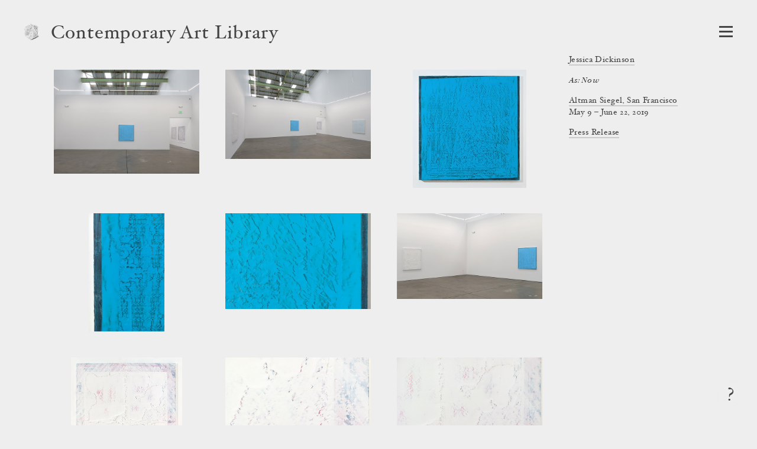

--- FILE ---
content_type: text/html; charset=utf-8
request_url: https://www.contemporaryartlibrary.org/project/jessica-dickinson-at-altman-siegel-san-francisco-16539
body_size: 6844
content:
<!DOCTYPE html><html lang="en"><head><meta charSet="utf-8"/><link rel="icon" href="/logo4.png"/><meta name="viewport" content="width=device-width, initial-scale=1.0"/><title>Jessica Dickinson at Altman Siegel, San Francisco | Contemporary Art Library</title><meta property="og:image" content="https://cdn.contemporaryartlibrary.org/store/image/286746/imagefile/medium-7b810c0e9c6a7c45f47662fd79502ffb.jpg"/><meta property="og:url" content="https://www.contemporaryartlibrary.org/project/jessica-dickinson-at-altman-siegel-san-francisco-16539"/><meta property="og:title" content="Jessica Dickinson at Altman Siegel, San Francisco"/><meta property="og:description" content="Documentation of Jessica Dickinson at Altman Siegel, San Francisco is available at Contemporary Art Library."/><meta name="description" content="Documentation of Jessica Dickinson at Altman Siegel, San Francisco is available at Contemporary Art Library."/><meta property="og:site_name" content="Contemporary Art Library"/><meta property="og:type" content="website"/><meta name="twitter:card" content="summary_large_image"/><meta name="next-head-count" content="12"/><link rel="preload" href="/_next/static/css/032562b02dc63c29.css" as="style"/><link rel="stylesheet" href="/_next/static/css/032562b02dc63c29.css" data-n-g=""/><link rel="preload" href="/_next/static/css/cf01d339d3a735c0.css" as="style"/><link rel="stylesheet" href="/_next/static/css/cf01d339d3a735c0.css" data-n-p=""/><noscript data-n-css=""></noscript><script defer="" nomodule="" src="/_next/static/chunks/polyfills-c67a75d1b6f99dc8.js"></script><script src="/_next/static/chunks/webpack-aa01c2abd332ee8b.js" defer=""></script><script src="/_next/static/chunks/framework-6253faedcd952885.js" defer=""></script><script src="/_next/static/chunks/main-9ee05b97ef87740a.js" defer=""></script><script src="/_next/static/chunks/pages/_app-6e289c40659bd12e.js" defer=""></script><script src="/_next/static/chunks/2edb282b-1cb426de5d2430f2.js" defer=""></script><script src="/_next/static/chunks/269-5ca5270a7386876c.js" defer=""></script><script src="/_next/static/chunks/7410-c51931e2d3cd3b30.js" defer=""></script><script src="/_next/static/chunks/3209-4d5e119053b15b2c.js" defer=""></script><script src="/_next/static/chunks/2155-b951c2749f715caf.js" defer=""></script><script src="/_next/static/chunks/7191-c6841e425538a35c.js" defer=""></script><script src="/_next/static/chunks/5374-0ae01701b450e6f5.js" defer=""></script><script src="/_next/static/chunks/pages/project/%5B...slug%5D-220957a9a9d5d4c7.js" defer=""></script><script src="/_next/static/_ZnNkzIthIgbR_ARKhL8P/_buildManifest.js" defer=""></script><script src="/_next/static/_ZnNkzIthIgbR_ARKhL8P/_ssgManifest.js" defer=""></script></head><body><div id="__next"><div id="react-modal-ListModal-appElement"><header class="HeaderWrap_wrap__ykHjZ"><a aria-label="Return to homepage" aria-current="false" aria-hidden="true" tabindex="-1" href="/"><div class="styles_logo___kh2A styles_logo4__2MUlf"><img src="/logo4.png" alt="Contemporary Art Library logo"/></div></a><div class="styles_headerText__ZW2hx"><a aria-current="false" href="/">Contemporary Art Library </a></div><button type="button" class="Burger_burger__QywXf" aria-label="Open Navigation" aria-haspopup="true"><span class="Burger_outline__qQmk6" tabindex="-1"></span><span class="Burger_burgerShadow__aSrra"></span><span class="Burger_burgerWrap__qNuDT"><span class="Burger_burgerLine__nZsV8"></span><span class="Burger_burgerLine__nZsV8"></span><span class="Burger_burgerLine__nZsV8"></span></span><svg xmlns="http://www.w3.org/2000/svg" viewBox="0 0 13.79 12.03" class="styles_svg__EjflN Burger_x__0dT8a"><path class="styles_path__4z81V" d="M13.289,11.173c0,.239-.068.359-.205.359-.342,0-.772-.026-1.293-.078q-.858-.076-1.484-.076t-1.614.076q-.9.078-1.408.078c-.137,0-.2-.12-.2-.359,0-.213.067-.328.2-.346q1-.127,1-.627a3.751,3.751,0,0,0-.806-1.549L6.312,7.031,5.187,8.665a4.317,4.317,0,0,0-.932,1.56q0,.462,1.008.6c.12.018.179.133.179.346,0,.239-.068.359-.205.359a10.609,10.609,0,0,1-1.146-.078c-.5-.051-.9-.076-1.221-.076a9.438,9.438,0,0,0-1.222.09,7.683,7.683,0,0,1-.869.064c-.134,0-.2-.12-.2-.359,0-.213.077-.328.231-.346a3.713,3.713,0,0,0,1.638-.518A10.033,10.033,0,0,0,4.034,8.665L5.886,6.437,3.676,3.365A7.859,7.859,0,0,0,2.2,1.678,3.171,3.171,0,0,0,.706,1.2C.569,1.185.5,1.068.5.85.5.615.569.5.706.5q.525,0,1.318.077.883.077,1.5.076T5.071.575Q5.89.5,6.415.5c.137,0,.205.12.205.358,0,.214-.068.329-.205.346q-1.035.115-1.036.627A3.653,3.653,0,0,0,6.2,3.365l1.06,1.473,1.1-1.473a4.512,4.512,0,0,0,.922-1.571q0-.463-1-.592c-.137-.017-.205-.134-.205-.352,0-.235.068-.352.205-.352A11.173,11.173,0,0,1,9.448.575a12.029,12.029,0,0,0,1.217.076A10.5,10.5,0,0,0,11.932.562,7.891,7.891,0,0,1,12.8.5c.136,0,.205.12.205.358,0,.214-.078.329-.236.346a4.065,4.065,0,0,0-1.688.511,9.9,9.9,0,0,0-1.6,1.544L7.746,5.562l2.232,3.1a7.978,7.978,0,0,0,1.514,1.67,3.474,3.474,0,0,0,1.582.492C13.217,10.845,13.289,10.96,13.289,11.173Z"></path></svg></button></header><main><div class="ProjectView_wrap__IcbaV"><div class="Caption_caption__mTkvv"><div class="CaptionHeader_header__64r8Z"><h1><span class="Caption_artist__MVASe"><a href="/artist/jessica-dickinson-16743#project-16539">Jessica Dickinson</a></span><span class="Caption_title__2iQzQ"><i><span>As: Now</span></i></span><div><a href="/venue/altman-siegel-7983#project-16539">Altman Siegel, San Francisco</a></div></h1></div><div>May 9 – June 22, 2019</div><ul class="Caption_docs__GcbVl" aria-label="Attached files"><li><a href="https://cdn.contemporaryartlibrary.org/store/doc/15052/docfile/original-5e99744e8777c568f7bc08ec4b16aae2.pdf">Press Release</a></li></ul></div><div style="position:absolute;left:-10000px;top:auto;width:1px;height:1px;overflow:hidden"><h2>Exhibition Images</h2><div>This page contains 27 images and 0 videos documenting this exhibition. 0 images contain text descriptions.</div></div><ul class="ProjectView_images__JIeQ4"><li class="ProjectView_img__yiYiz"><button class="ProjectView_thumbLink__kvhaC"><div class="lazyload-wrapper "><img src="data:image/svg+xml,%3Csvg%20xmlns%3D%22http%3A%2F%2Fwww.w3.org%2F2000%2Fsvg%22%20viewBox%3D%220%200%201400.5602240896358%201000%22%3E%3C%2Fsvg%3E" alt=""/></div></button></li><li class="ProjectView_img__yiYiz"><button class="ProjectView_thumbLink__kvhaC"><div class="lazyload-wrapper "><img src="data:image/svg+xml,%3Csvg%20xmlns%3D%22http%3A%2F%2Fwww.w3.org%2F2000%2Fsvg%22%20viewBox%3D%220%200%201633.2244517032198%201000%22%3E%3C%2Fsvg%3E" alt=""/></div></button></li><li class="ProjectView_img__yiYiz"><button class="ProjectView_thumbLink__kvhaC"><div class="lazyload-wrapper "><img src="data:image/svg+xml,%3Csvg%20xmlns%3D%22http%3A%2F%2Fwww.w3.org%2F2000%2Fsvg%22%20viewBox%3D%220%200%20957.7142857142858%201000%22%3E%3C%2Fsvg%3E" alt=""/></div></button></li><li class="ProjectView_img__yiYiz"><button class="ProjectView_thumbLink__kvhaC"><div class="lazyload-wrapper "><img src="data:image/svg+xml,%3Csvg%20xmlns%3D%22http%3A%2F%2Fwww.w3.org%2F2000%2Fsvg%22%20viewBox%3D%220%200%20642.8571428571429%201000%22%3E%3C%2Fsvg%3E" alt=""/></div></button></li><li class="ProjectView_img__yiYiz"><button class="ProjectView_thumbLink__kvhaC"><div class="lazyload-wrapper "><img src="data:image/svg+xml,%3Csvg%20xmlns%3D%22http%3A%2F%2Fwww.w3.org%2F2000%2Fsvg%22%20viewBox%3D%220%200%201524.3902439024391%201000%22%3E%3C%2Fsvg%3E" alt=""/></div></button></li><li class="ProjectView_img__yiYiz"><button class="ProjectView_thumbLink__kvhaC"><div class="lazyload-wrapper "><img src="data:image/svg+xml,%3Csvg%20xmlns%3D%22http%3A%2F%2Fwww.w3.org%2F2000%2Fsvg%22%20viewBox%3D%220%200%201697.3811833171676%201000%22%3E%3C%2Fsvg%3E" alt=""/></div></button></li><li class="ProjectView_img__yiYiz"><button class="ProjectView_thumbLink__kvhaC"><div class="lazyload-wrapper "><img src="data:image/svg+xml,%3Csvg%20xmlns%3D%22http%3A%2F%2Fwww.w3.org%2F2000%2Fsvg%22%20viewBox%3D%220%200%20938.5714285714287%201000%22%3E%3C%2Fsvg%3E" alt=""/></div></button></li><li class="ProjectView_img__yiYiz"><button class="ProjectView_thumbLink__kvhaC"><div class="lazyload-wrapper "><img src="data:image/svg+xml,%3Csvg%20xmlns%3D%22http%3A%2F%2Fwww.w3.org%2F2000%2Fsvg%22%20viewBox%3D%220%200%201548.6725663716813%201000%22%3E%3C%2Fsvg%3E" alt=""/></div></button></li><li class="ProjectView_img__yiYiz"><button class="ProjectView_thumbLink__kvhaC"><div class="lazyload-wrapper "><img src="data:image/svg+xml,%3Csvg%20xmlns%3D%22http%3A%2F%2Fwww.w3.org%2F2000%2Fsvg%22%20viewBox%3D%220%200%201479.9154334038055%201000%22%3E%3C%2Fsvg%3E" alt=""/></div></button></li><li class="ProjectView_img__yiYiz"><button class="ProjectView_thumbLink__kvhaC"><div class="lazyload-wrapper "><img src="data:image/svg+xml,%3Csvg%20xmlns%3D%22http%3A%2F%2Fwww.w3.org%2F2000%2Fsvg%22%20viewBox%3D%220%200%201699.8542982030112%201000%22%3E%3C%2Fsvg%3E" alt=""/></div></button></li><li class="ProjectView_img__yiYiz"><button class="ProjectView_thumbLink__kvhaC"><div class="lazyload-wrapper "><img src="data:image/svg+xml,%3Csvg%20xmlns%3D%22http%3A%2F%2Fwww.w3.org%2F2000%2Fsvg%22%20viewBox%3D%220%200%20954.2857142857143%201000%22%3E%3C%2Fsvg%3E" alt=""/></div></button></li><li class="ProjectView_img__yiYiz"><button class="ProjectView_thumbLink__kvhaC"><div class="lazyload-wrapper "><img src="data:image/svg+xml,%3Csvg%20xmlns%3D%22http%3A%2F%2Fwww.w3.org%2F2000%2Fsvg%22%20viewBox%3D%220%200%20642.8571428571429%201000%22%3E%3C%2Fsvg%3E" alt=""/></div></button></li><li class="ProjectView_img__yiYiz"><button class="ProjectView_thumbLink__kvhaC"><div class="lazyload-wrapper "><img src="data:image/svg+xml,%3Csvg%20xmlns%3D%22http%3A%2F%2Fwww.w3.org%2F2000%2Fsvg%22%20viewBox%3D%220%200%20642.8571428571429%201000%22%3E%3C%2Fsvg%3E" alt=""/></div></button></li><li class="ProjectView_img__yiYiz"><button class="ProjectView_thumbLink__kvhaC"><div class="lazyload-wrapper "><img src="data:image/svg+xml,%3Csvg%20xmlns%3D%22http%3A%2F%2Fwww.w3.org%2F2000%2Fsvg%22%20viewBox%3D%220%200%201400%201000%22%3E%3C%2Fsvg%3E" alt=""/></div></button></li><li class="ProjectView_img__yiYiz"><button class="ProjectView_thumbLink__kvhaC"><div class="lazyload-wrapper "><img src="data:image/svg+xml,%3Csvg%20xmlns%3D%22http%3A%2F%2Fwww.w3.org%2F2000%2Fsvg%22%20viewBox%3D%220%200%20907.1428571428571%201000%22%3E%3C%2Fsvg%3E" alt=""/></div></button></li><li class="ProjectView_img__yiYiz"><button class="ProjectView_thumbLink__kvhaC"><div class="lazyload-wrapper "><img src="data:image/svg+xml,%3Csvg%20xmlns%3D%22http%3A%2F%2Fwww.w3.org%2F2000%2Fsvg%22%20viewBox%3D%220%200%201555.5555555555557%201000%22%3E%3C%2Fsvg%3E" alt=""/></div></button></li><li class="ProjectView_img__yiYiz"><button class="ProjectView_thumbLink__kvhaC"><div class="lazyload-wrapper "><img src="data:image/svg+xml,%3Csvg%20xmlns%3D%22http%3A%2F%2Fwww.w3.org%2F2000%2Fsvg%22%20viewBox%3D%220%200%20642.8571428571429%201000%22%3E%3C%2Fsvg%3E" alt=""/></div></button></li><li class="ProjectView_img__yiYiz"><button class="ProjectView_thumbLink__kvhaC"><div class="lazyload-wrapper "><img src="data:image/svg+xml,%3Csvg%20xmlns%3D%22http%3A%2F%2Fwww.w3.org%2F2000%2Fsvg%22%20viewBox%3D%220%200%201730.9594460929773%201000%22%3E%3C%2Fsvg%3E" alt=""/></div></button></li><li class="ProjectView_img__yiYiz"><button class="ProjectView_thumbLink__kvhaC"><div class="lazyload-wrapper "><img src="data:image/svg+xml,%3Csvg%20xmlns%3D%22http%3A%2F%2Fwww.w3.org%2F2000%2Fsvg%22%20viewBox%3D%220%200%201629.4227188081936%201000%22%3E%3C%2Fsvg%3E" alt=""/></div></button></li><li class="ProjectView_img__yiYiz"><button class="ProjectView_thumbLink__kvhaC"><div class="lazyload-wrapper "><img src="data:image/svg+xml,%3Csvg%20xmlns%3D%22http%3A%2F%2Fwww.w3.org%2F2000%2Fsvg%22%20viewBox%3D%220%200%201394.4223107569721%201000%22%3E%3C%2Fsvg%3E" alt=""/></div></button></li><li class="ProjectView_img__yiYiz"><button class="ProjectView_thumbLink__kvhaC"><div class="lazyload-wrapper "><img src="data:image/svg+xml,%3Csvg%20xmlns%3D%22http%3A%2F%2Fwww.w3.org%2F2000%2Fsvg%22%20viewBox%3D%220%200%201540.4929577464789%201000%22%3E%3C%2Fsvg%3E" alt=""/></div></button></li><li class="ProjectView_img__yiYiz"><button class="ProjectView_thumbLink__kvhaC"><div class="lazyload-wrapper "><img src="data:image/svg+xml,%3Csvg%20xmlns%3D%22http%3A%2F%2Fwww.w3.org%2F2000%2Fsvg%22%20viewBox%3D%220%200%20839.7142857142858%201000%22%3E%3C%2Fsvg%3E" alt=""/></div></button></li><li class="ProjectView_img__yiYiz"><button class="ProjectView_thumbLink__kvhaC"><div class="lazyload-wrapper "><img src="data:image/svg+xml,%3Csvg%20xmlns%3D%22http%3A%2F%2Fwww.w3.org%2F2000%2Fsvg%22%20viewBox%3D%220%200%201487.4628134296643%201000%22%3E%3C%2Fsvg%3E" alt=""/></div></button></li><li class="ProjectView_img__yiYiz"><button class="ProjectView_thumbLink__kvhaC"><div class="lazyload-wrapper "><img src="data:image/svg+xml,%3Csvg%20xmlns%3D%22http%3A%2F%2Fwww.w3.org%2F2000%2Fsvg%22%20viewBox%3D%220%200%201102.0151133501258%201000%22%3E%3C%2Fsvg%3E" alt=""/></div></button></li><li class="ProjectView_img__yiYiz"><button class="ProjectView_thumbLink__kvhaC"><div class="lazyload-wrapper "><img src="data:image/svg+xml,%3Csvg%20xmlns%3D%22http%3A%2F%2Fwww.w3.org%2F2000%2Fsvg%22%20viewBox%3D%220%200%201441.515650741351%201000%22%3E%3C%2Fsvg%3E" alt=""/></div></button></li><li class="ProjectView_img__yiYiz"><button class="ProjectView_thumbLink__kvhaC"><div class="lazyload-wrapper "><img src="data:image/svg+xml,%3Csvg%20xmlns%3D%22http%3A%2F%2Fwww.w3.org%2F2000%2Fsvg%22%20viewBox%3D%220%200%201435.0143501435016%201000%22%3E%3C%2Fsvg%3E" alt=""/></div></button></li><li class="ProjectView_img__yiYiz"><button class="ProjectView_thumbLink__kvhaC"><div class="lazyload-wrapper "><img src="data:image/svg+xml,%3Csvg%20xmlns%3D%22http%3A%2F%2Fwww.w3.org%2F2000%2Fsvg%22%20viewBox%3D%220%200%20835.7142857142858%201000%22%3E%3C%2Fsvg%3E" alt=""/></div></button></li></ul></div></main><button type="button" class="styles_question__Mk_mx" aria-label="Frequently asked questions"><span class="styles_shadow__rY7nj"></span>?</button></div></div><script id="__NEXT_DATA__" type="application/json">{"props":{"pageProps":{"projectObject":{"id":16539,"listing_title":"As: Now","listing_venue":"Altman Siegel, San Francisco","id_and_slug":"16539-as-now","cal_slug":"jessica-dickinson-at-altman-siegel-san-francisco-16539","sortable_date":"2019-05-09","image_credit":"","venue_override":"","artist_override":"","is_preview":false,"is_group_exhibition":false,"caption_artist":[{"title":"Jessica Dickinson","slug":"jessica-dickinson-16743"}],"caption_space":[{"title":"Altman Siegel, San Francisco","slug":"altman-siegel-7983"}],"caption_venue":[{"title":"Altman Siegel","slug":"altman-siegel-7983"}],"caption_curator":[],"curator_override":"","venue_slug":"altman-siegel-7983","venue":"Altman Siegel","venue_url":"http://www.altmansiegel.com/","city":"San Francisco","date":"May 9 – June 22, 2019","images":[{"caq_thumb":"https://cdn.contemporaryartlibrary.org/store/image/286742/imagefile/caq_thumb-01b1a33090f570ef4d0c51981e7e2264.jpg","medium":"https://cdn.contemporaryartlibrary.org/store/image/286742/imagefile/medium-145a538f813ac4a7705deb3f8040a31c.jpg","large":"https://cdn.contemporaryartlibrary.org/store/image/286742/imagefile/large-8d1da21b358d17a68dc346bee4e27ad3.jpg","xlarge":"https://cdn.contemporaryartlibrary.org/store/image/286742/imagefile/xlarge-5f4d10192a966c46265ceb57e322e0cc.jpg","original_jpeg":"https://cdn.contemporaryartlibrary.org/store/image/286742/imagefile/original_jpeg-5303067225acdc3a693a02853e027cff.jpg","aspectRatio":1.4005602240896358,"width":3500,"description":null,"caption":null,"work_caption":null,"credit":null},{"caq_thumb":"https://cdn.contemporaryartlibrary.org/store/image/286743/imagefile/caq_thumb-caceddc10fbf0eb3fa4724d944ff4881.jpg","medium":"https://cdn.contemporaryartlibrary.org/store/image/286743/imagefile/medium-865d192c8645a87b2c0023e2c655b72c.jpg","large":"https://cdn.contemporaryartlibrary.org/store/image/286743/imagefile/large-b885b87c22f608ece43b57f65cf682ab.jpg","xlarge":"https://cdn.contemporaryartlibrary.org/store/image/286743/imagefile/xlarge-e20417047fb90caaaa8f0b9846e661b4.jpg","original_jpeg":"https://cdn.contemporaryartlibrary.org/store/image/286743/imagefile/original_jpeg-560ec7da3d7267aede58d311c30ce9fb.jpg","aspectRatio":1.6332244517032197,"width":3500,"description":null,"caption":null,"work_caption":null,"credit":null},{"caq_thumb":"https://cdn.contemporaryartlibrary.org/store/image/286744/imagefile/caq_thumb-0e4958f9c8ac75db392a0f9e051d3bd4.jpg","medium":"https://cdn.contemporaryartlibrary.org/store/image/286744/imagefile/medium-5c0ea48be32302a75935bce6dcdabc67.jpg","large":"https://cdn.contemporaryartlibrary.org/store/image/286744/imagefile/large-e902816cafefdada77e6467b6684dad9.jpg","xlarge":"https://cdn.contemporaryartlibrary.org/store/image/286744/imagefile/xlarge-636a77f2adc86ada7d50cc2ceac030ee.jpg","original_jpeg":"https://cdn.contemporaryartlibrary.org/store/image/286744/imagefile/original_jpeg-8856d0e220c7725ae4ebd7bff4108929.jpg","aspectRatio":0.9577142857142857,"width":3352,"description":null,"caption":null,"work_caption":null,"credit":null},{"caq_thumb":"https://cdn.contemporaryartlibrary.org/store/image/286748/imagefile/caq_thumb-be2db5428a93ac8392146546afb785bf.jpg","medium":"https://cdn.contemporaryartlibrary.org/store/image/286748/imagefile/medium-78b5d3b230ccccc1dac119b6d43bb955.jpg","large":"https://cdn.contemporaryartlibrary.org/store/image/286748/imagefile/large-db11e7c491111c3adc34bd8f43837479.jpg","xlarge":"https://cdn.contemporaryartlibrary.org/store/image/286748/imagefile/xlarge-c85f53ff9b744b0c8a8342d83d6f36a6.jpg","original_jpeg":"https://cdn.contemporaryartlibrary.org/store/image/286748/imagefile/original_jpeg-2fae370e5ddc50e93298bc316ed9524c.jpg","aspectRatio":0.6428571428571429,"width":2250,"description":null,"caption":null,"work_caption":null,"credit":null},{"caq_thumb":"https://cdn.contemporaryartlibrary.org/store/image/286747/imagefile/caq_thumb-e6c8aac899f3e6d15272d9c451de20cb.jpg","medium":"https://cdn.contemporaryartlibrary.org/store/image/286747/imagefile/medium-bbb97f0f5c6a03890906b368be32c4c9.jpg","large":"https://cdn.contemporaryartlibrary.org/store/image/286747/imagefile/large-4236f9c6e66bf862d9fd4079dd25a982.jpg","xlarge":"https://cdn.contemporaryartlibrary.org/store/image/286747/imagefile/xlarge-9279b033ee23b259eeb2eaec11c70a3f.jpg","original_jpeg":"https://cdn.contemporaryartlibrary.org/store/image/286747/imagefile/original_jpeg-12d21fdc5cea4c8fd36ede12d858ee08.jpg","aspectRatio":1.524390243902439,"width":3500,"description":null,"caption":null,"work_caption":null,"credit":null},{"caq_thumb":"https://cdn.contemporaryartlibrary.org/store/image/286745/imagefile/caq_thumb-2e66765581764965bd475fa813e28017.jpg","medium":"https://cdn.contemporaryartlibrary.org/store/image/286745/imagefile/medium-9c7042fdde101f7b2f03317b33d1c6b8.jpg","large":"https://cdn.contemporaryartlibrary.org/store/image/286745/imagefile/large-63ce4628fb9bbb234a3c4d53ca97cad7.jpg","xlarge":"https://cdn.contemporaryartlibrary.org/store/image/286745/imagefile/xlarge-af6acf6b3d7542b3003113862c0fc8a6.jpg","original_jpeg":"https://cdn.contemporaryartlibrary.org/store/image/286745/imagefile/original_jpeg-b3be3abf52cb379df6815bd34118a233.jpg","aspectRatio":1.6973811833171677,"width":3500,"description":null,"caption":null,"work_caption":null,"credit":null},{"caq_thumb":"https://cdn.contemporaryartlibrary.org/store/image/286746/imagefile/caq_thumb-0afd5ba3f3afaad2f055b8018c1049c4.jpg","medium":"https://cdn.contemporaryartlibrary.org/store/image/286746/imagefile/medium-7b810c0e9c6a7c45f47662fd79502ffb.jpg","large":"https://cdn.contemporaryartlibrary.org/store/image/286746/imagefile/large-fab103762ac2bda2e6bc3fab71074c6e.jpg","xlarge":"https://cdn.contemporaryartlibrary.org/store/image/286746/imagefile/xlarge-c575f797ad6279ac9e764b43ca921fab.jpg","original_jpeg":"https://cdn.contemporaryartlibrary.org/store/image/286746/imagefile/original_jpeg-d6d2826863c6cc573b327090ab7b0381.jpg","aspectRatio":0.9385714285714286,"width":3285,"description":null,"caption":null,"work_caption":null,"credit":null},{"caq_thumb":"https://cdn.contemporaryartlibrary.org/store/image/286749/imagefile/caq_thumb-9bcce18fa2e7cb215eb9e3be4cb66e19.jpg","medium":"https://cdn.contemporaryartlibrary.org/store/image/286749/imagefile/medium-c5b1a224784b3f1a4de8150d61560b70.jpg","large":"https://cdn.contemporaryartlibrary.org/store/image/286749/imagefile/large-3555628f74cb6edebb71140783fa029c.jpg","xlarge":"https://cdn.contemporaryartlibrary.org/store/image/286749/imagefile/xlarge-d4c0ff56158022c2f868a4df204fbf35.jpg","original_jpeg":"https://cdn.contemporaryartlibrary.org/store/image/286749/imagefile/original_jpeg-f65c2df3ee6088051eeec0048589b825.jpg","aspectRatio":1.5486725663716814,"width":3500,"description":null,"caption":null,"work_caption":null,"credit":null},{"caq_thumb":"https://cdn.contemporaryartlibrary.org/store/image/286752/imagefile/caq_thumb-c913a51a4cc62d105f57b27505c45ce7.jpg","medium":"https://cdn.contemporaryartlibrary.org/store/image/286752/imagefile/medium-3ae06269d514871619d2b835c98205ef.jpg","large":"https://cdn.contemporaryartlibrary.org/store/image/286752/imagefile/large-932dbf5bddaebb66b9db1ab20fbf20b4.jpg","xlarge":"https://cdn.contemporaryartlibrary.org/store/image/286752/imagefile/xlarge-38edaadfbddead3570b255520ed455aa.jpg","original_jpeg":"https://cdn.contemporaryartlibrary.org/store/image/286752/imagefile/original_jpeg-36a40ab719d3484812ef6dc354b01344.jpg","aspectRatio":1.4799154334038056,"width":3500,"description":null,"caption":null,"work_caption":null,"credit":null},{"caq_thumb":"https://cdn.contemporaryartlibrary.org/store/image/286750/imagefile/caq_thumb-b635c50eb3fbb093e3721d8538d9921b.jpg","medium":"https://cdn.contemporaryartlibrary.org/store/image/286750/imagefile/medium-b4ba064f7a45880b09ae13f4a2bf8abd.jpg","large":"https://cdn.contemporaryartlibrary.org/store/image/286750/imagefile/large-d7e920679566dd030a33786fc714695d.jpg","xlarge":"https://cdn.contemporaryartlibrary.org/store/image/286750/imagefile/xlarge-9cc19e28ca5528017e70820fd33827ea.jpg","original_jpeg":"https://cdn.contemporaryartlibrary.org/store/image/286750/imagefile/original_jpeg-9e275001007a54c1ddffd5de7f3da657.jpg","aspectRatio":1.6998542982030111,"width":3500,"description":null,"caption":null,"work_caption":null,"credit":null},{"caq_thumb":"https://cdn.contemporaryartlibrary.org/store/image/286751/imagefile/caq_thumb-a8a5c635cb507e86fcfa2371b153dcbc.jpg","medium":"https://cdn.contemporaryartlibrary.org/store/image/286751/imagefile/medium-26342e46dd6dfaccd71b30bbbc0f905c.jpg","large":"https://cdn.contemporaryartlibrary.org/store/image/286751/imagefile/large-f57cd2e890d61db41a9abe6aae800631.jpg","xlarge":"https://cdn.contemporaryartlibrary.org/store/image/286751/imagefile/xlarge-7d6d8fb3879a2d3651e3e4e749937a28.jpg","original_jpeg":"https://cdn.contemporaryartlibrary.org/store/image/286751/imagefile/original_jpeg-4e06fb117c49fddc4deb3e1037967517.jpg","aspectRatio":0.9542857142857143,"width":3340,"description":null,"caption":null,"work_caption":null,"credit":null},{"caq_thumb":"https://cdn.contemporaryartlibrary.org/store/image/286755/imagefile/caq_thumb-f9483f0435b8ce3221a84e0783c66b42.jpg","medium":"https://cdn.contemporaryartlibrary.org/store/image/286755/imagefile/medium-2e7fa942704646a5a06b5bc9caede928.jpg","large":"https://cdn.contemporaryartlibrary.org/store/image/286755/imagefile/large-2e9252ff36c04b2549a15312dbefc3c1.jpg","xlarge":"https://cdn.contemporaryartlibrary.org/store/image/286755/imagefile/xlarge-0ec25a7ef0863be8ff815cec8b872a8c.jpg","original_jpeg":"https://cdn.contemporaryartlibrary.org/store/image/286755/imagefile/original_jpeg-405dd33ddc18ad821f3a6a72e75235cb.jpg","aspectRatio":0.6428571428571429,"width":2250,"description":null,"caption":null,"work_caption":null,"credit":null},{"caq_thumb":"https://cdn.contemporaryartlibrary.org/store/image/286756/imagefile/caq_thumb-9cfc05427c9ebb7e9945513b2b8f2c69.jpg","medium":"https://cdn.contemporaryartlibrary.org/store/image/286756/imagefile/medium-365c71ee14b615f3083d4ed476d73aa0.jpg","large":"https://cdn.contemporaryartlibrary.org/store/image/286756/imagefile/large-2b84b68df0d727f6c2a4aacdfa908862.jpg","xlarge":"https://cdn.contemporaryartlibrary.org/store/image/286756/imagefile/xlarge-a14e4b8f388f0030ed1a44183d9db454.jpg","original_jpeg":"https://cdn.contemporaryartlibrary.org/store/image/286756/imagefile/original_jpeg-859820451f822a508fcfadc37a204e78.jpg","aspectRatio":0.6428571428571429,"width":2250,"description":null,"caption":null,"work_caption":null,"credit":null},{"caq_thumb":"https://cdn.contemporaryartlibrary.org/store/image/286753/imagefile/caq_thumb-867f89af516d299aff1732a70095ed66.jpg","medium":"https://cdn.contemporaryartlibrary.org/store/image/286753/imagefile/medium-f8502dd449a002dd34d0d04ae38ab48f.jpg","large":"https://cdn.contemporaryartlibrary.org/store/image/286753/imagefile/large-26eb8a3f3ed6cded7375b0681333af9a.jpg","xlarge":"https://cdn.contemporaryartlibrary.org/store/image/286753/imagefile/xlarge-f3a6932f74b53aed9c3ac56ecae1bf0b.jpg","original_jpeg":"https://cdn.contemporaryartlibrary.org/store/image/286753/imagefile/original_jpeg-0fb6a5feb003b216c7437896bbf0f756.jpg","aspectRatio":1.4,"width":3500,"description":null,"caption":null,"work_caption":null,"credit":null},{"caq_thumb":"https://cdn.contemporaryartlibrary.org/store/image/286754/imagefile/caq_thumb-b09b1b090d9276df3c5e544613db8fc8.jpg","medium":"https://cdn.contemporaryartlibrary.org/store/image/286754/imagefile/medium-2fde0be58a685aea369af108dbf6a9a1.jpg","large":"https://cdn.contemporaryartlibrary.org/store/image/286754/imagefile/large-bffbfb7a76525dd0fbe5921613aadb06.jpg","xlarge":"https://cdn.contemporaryartlibrary.org/store/image/286754/imagefile/xlarge-27d4d76cd18c0d46886656bb71e7f5da.jpg","original_jpeg":"https://cdn.contemporaryartlibrary.org/store/image/286754/imagefile/original_jpeg-61bace70d9330aa758bd7a8bd60d76b6.jpg","aspectRatio":0.9071428571428571,"width":3175,"description":null,"caption":null,"work_caption":null,"credit":null},{"caq_thumb":"https://cdn.contemporaryartlibrary.org/store/image/286760/imagefile/caq_thumb-eb65d86e4fb2b840f3e0683d0dfddc29.jpg","medium":"https://cdn.contemporaryartlibrary.org/store/image/286760/imagefile/medium-48cbb9afe8d0de014f81300338a67958.jpg","large":"https://cdn.contemporaryartlibrary.org/store/image/286760/imagefile/large-d2dd7c41c67e113646c71eae78b45923.jpg","xlarge":"https://cdn.contemporaryartlibrary.org/store/image/286760/imagefile/xlarge-0e2779a2a00f9e06b059e613375adeaf.jpg","original_jpeg":"https://cdn.contemporaryartlibrary.org/store/image/286760/imagefile/original_jpeg-25d070f62e6374cab1b926772b5b0bd1.jpg","aspectRatio":1.5555555555555556,"width":3500,"description":null,"caption":null,"work_caption":null,"credit":null},{"caq_thumb":"https://cdn.contemporaryartlibrary.org/store/image/286767/imagefile/caq_thumb-92b8a47acde380e2600f3d208e3c7f08.jpg","medium":"https://cdn.contemporaryartlibrary.org/store/image/286767/imagefile/medium-c6169b83139c257b7e533f095b8de1f2.jpg","large":"https://cdn.contemporaryartlibrary.org/store/image/286767/imagefile/large-bad71d03f688ba1b8a0898174b239ea4.jpg","xlarge":"https://cdn.contemporaryartlibrary.org/store/image/286767/imagefile/xlarge-d3ac103f2422566ed4cc24ae29dac17c.jpg","original_jpeg":"https://cdn.contemporaryartlibrary.org/store/image/286767/imagefile/original_jpeg-0522bd4219e71a690c415e1fdc54a565.jpg","aspectRatio":0.6428571428571429,"width":2250,"description":null,"caption":null,"work_caption":null,"credit":null},{"caq_thumb":"https://cdn.contemporaryartlibrary.org/store/image/286757/imagefile/caq_thumb-0127c132c0d570b92e0ccd86eb76ec32.jpg","medium":"https://cdn.contemporaryartlibrary.org/store/image/286757/imagefile/medium-81ecc6035b3013c76879cb19e06e28ae.jpg","large":"https://cdn.contemporaryartlibrary.org/store/image/286757/imagefile/large-aca937dbc02b50a1a6f0bffa2067838c.jpg","xlarge":"https://cdn.contemporaryartlibrary.org/store/image/286757/imagefile/xlarge-00ecffdfe5deb35a47145de9c7c214d5.jpg","original_jpeg":"https://cdn.contemporaryartlibrary.org/store/image/286757/imagefile/original_jpeg-38d99be1f93daefd291caa43787d2774.jpg","aspectRatio":1.7309594460929774,"width":3500,"description":null,"caption":null,"work_caption":null,"credit":null},{"caq_thumb":"https://cdn.contemporaryartlibrary.org/store/image/286758/imagefile/caq_thumb-f083f7da72915ccf02b029c2b67ee307.jpg","medium":"https://cdn.contemporaryartlibrary.org/store/image/286758/imagefile/medium-7e54f21d0819d041092a97a28a76a7f4.jpg","large":"https://cdn.contemporaryartlibrary.org/store/image/286758/imagefile/large-2bc792e8dbefcf09f616472658cba405.jpg","xlarge":"https://cdn.contemporaryartlibrary.org/store/image/286758/imagefile/xlarge-874ee424d22e2f76a1fa0ba16df768d0.jpg","original_jpeg":"https://cdn.contemporaryartlibrary.org/store/image/286758/imagefile/original_jpeg-437a3f995757d6343cbaac16f313cc7e.jpg","aspectRatio":1.6294227188081936,"width":3500,"description":null,"caption":null,"work_caption":null,"credit":null},{"caq_thumb":"https://cdn.contemporaryartlibrary.org/store/image/286759/imagefile/caq_thumb-acaec463569543dab62e91498fde87f4.jpg","medium":"https://cdn.contemporaryartlibrary.org/store/image/286759/imagefile/medium-b089760d45b474353a689dd087348747.jpg","large":"https://cdn.contemporaryartlibrary.org/store/image/286759/imagefile/large-19353bc9f19905893c13fef131eae1a8.jpg","xlarge":"https://cdn.contemporaryartlibrary.org/store/image/286759/imagefile/xlarge-263a11b3ebb4454b734a0e92e08a609c.jpg","original_jpeg":"https://cdn.contemporaryartlibrary.org/store/image/286759/imagefile/original_jpeg-13e19303919afc27ffb5d275ac28af56.jpg","aspectRatio":1.3944223107569722,"width":3500,"description":null,"caption":null,"work_caption":null,"credit":null},{"caq_thumb":"https://cdn.contemporaryartlibrary.org/store/image/286761/imagefile/caq_thumb-7a5462e002457e63cf3b48deb078b56b.jpg","medium":"https://cdn.contemporaryartlibrary.org/store/image/286761/imagefile/medium-b26167c89e4e31003f4e6fb4eab9e68f.jpg","large":"https://cdn.contemporaryartlibrary.org/store/image/286761/imagefile/large-87a04551249917c411b8feba7b086b5a.jpg","xlarge":"https://cdn.contemporaryartlibrary.org/store/image/286761/imagefile/xlarge-6ce2333a4d5c70ade46663713d21694b.jpg","original_jpeg":"https://cdn.contemporaryartlibrary.org/store/image/286761/imagefile/original_jpeg-cfd05ddecd45e82af0de157114ca6b06.jpg","aspectRatio":1.5404929577464788,"width":3500,"description":null,"caption":null,"work_caption":null,"credit":null},{"caq_thumb":"https://cdn.contemporaryartlibrary.org/store/image/286764/imagefile/caq_thumb-001d37deb946998020b31f8452663a47.jpg","medium":"https://cdn.contemporaryartlibrary.org/store/image/286764/imagefile/medium-365fef410710403967acb2d54ea6064f.jpg","large":"https://cdn.contemporaryartlibrary.org/store/image/286764/imagefile/large-2e47900ec60faaddefcb8b52bc0705ee.jpg","xlarge":"https://cdn.contemporaryartlibrary.org/store/image/286764/imagefile/xlarge-28f1b797267371cc3b3caa7dbc896385.jpg","original_jpeg":"https://cdn.contemporaryartlibrary.org/store/image/286764/imagefile/original_jpeg-dd4f001b4810f6bf085021902c47c3f2.jpg","aspectRatio":0.8397142857142857,"width":2939,"description":null,"caption":null,"work_caption":null,"credit":null},{"caq_thumb":"https://cdn.contemporaryartlibrary.org/store/image/286762/imagefile/caq_thumb-5f4017933ef5bd3b68a6b94e361ec700.jpg","medium":"https://cdn.contemporaryartlibrary.org/store/image/286762/imagefile/medium-870a2fb7d1b06d53d67a4043a20194ba.jpg","large":"https://cdn.contemporaryartlibrary.org/store/image/286762/imagefile/large-6095caf9409957efc3d10417b6d121e6.jpg","xlarge":"https://cdn.contemporaryartlibrary.org/store/image/286762/imagefile/xlarge-cce69e6fcd50bc01199a56e7237bfb1e.jpg","original_jpeg":"https://cdn.contemporaryartlibrary.org/store/image/286762/imagefile/original_jpeg-95b1dde898138f535c4e4d6528121c45.jpg","aspectRatio":1.4874628134296644,"width":3500,"description":null,"caption":null,"work_caption":null,"credit":null},{"caq_thumb":"https://cdn.contemporaryartlibrary.org/store/image/286763/imagefile/caq_thumb-b293774b23009ce2785be234bb56885c.jpg","medium":"https://cdn.contemporaryartlibrary.org/store/image/286763/imagefile/medium-1ad9f53163c95971b9b412495b7593bc.jpg","large":"https://cdn.contemporaryartlibrary.org/store/image/286763/imagefile/large-51edd4d9a0647078ec0dcabb4af2d591.jpg","xlarge":"https://cdn.contemporaryartlibrary.org/store/image/286763/imagefile/xlarge-09db4a1a18a8b1eaf2b993ca5369f107.jpg","original_jpeg":"https://cdn.contemporaryartlibrary.org/store/image/286763/imagefile/original_jpeg-7f5d9fb8b4f2d97c521949e7606b5447.jpg","aspectRatio":1.102015113350126,"width":3500,"description":null,"caption":null,"work_caption":null,"credit":null},{"caq_thumb":"https://cdn.contemporaryartlibrary.org/store/image/286765/imagefile/caq_thumb-5777460635f7a4f035d60f589bf3de52.jpg","medium":"https://cdn.contemporaryartlibrary.org/store/image/286765/imagefile/medium-a2bc634cf0d3f49f775a172dafef79f6.jpg","large":"https://cdn.contemporaryartlibrary.org/store/image/286765/imagefile/large-78da0396c44c9cdac9d81aada0045f65.jpg","xlarge":"https://cdn.contemporaryartlibrary.org/store/image/286765/imagefile/xlarge-c28995e5b1fc1875ba96dd572f9a96b4.jpg","original_jpeg":"https://cdn.contemporaryartlibrary.org/store/image/286765/imagefile/original_jpeg-0b555f2246f40e58e2bc94ce90ea65c1.jpg","aspectRatio":1.441515650741351,"width":3500,"description":null,"caption":null,"work_caption":null,"credit":null},{"caq_thumb":"https://cdn.contemporaryartlibrary.org/store/image/286766/imagefile/caq_thumb-55e741e8cc941d51ca7afee71cd84f4a.jpg","medium":"https://cdn.contemporaryartlibrary.org/store/image/286766/imagefile/medium-cdc7237392133f2ea11f9285bf20f15c.jpg","large":"https://cdn.contemporaryartlibrary.org/store/image/286766/imagefile/large-4b1ac2bff3b390cf5961b3fcb24017f7.jpg","xlarge":"https://cdn.contemporaryartlibrary.org/store/image/286766/imagefile/xlarge-cbadea21c67a7d6b31902cccc330539e.jpg","original_jpeg":"https://cdn.contemporaryartlibrary.org/store/image/286766/imagefile/original_jpeg-b5455cb8cbae4374cf68079ea06e02d0.jpg","aspectRatio":1.4350143501435015,"width":3500,"description":null,"caption":null,"work_caption":null,"credit":null},{"caq_thumb":"https://cdn.contemporaryartlibrary.org/store/image/286768/imagefile/caq_thumb-d6185dab9bffa778e5aa01e382d040e0.jpg","medium":"https://cdn.contemporaryartlibrary.org/store/image/286768/imagefile/medium-53e66dcea495bc7c5a55bb66b276afb3.jpg","large":"https://cdn.contemporaryartlibrary.org/store/image/286768/imagefile/large-70167478f66c7205893396b8d92d7d29.jpg","xlarge":"https://cdn.contemporaryartlibrary.org/store/image/286768/imagefile/xlarge-7c516bf8db04a0815640cac4d28e55c3.jpg","original_jpeg":"https://cdn.contemporaryartlibrary.org/store/image/286768/imagefile/original_jpeg-c924e0638f5706c86dca5a9f7e11c135.jpg","aspectRatio":0.8357142857142857,"width":2925,"description":null,"caption":null,"work_caption":null,"credit":null}],"primary_image":"https://cdn.contemporaryartlibrary.org/store/image/286746/imagefile/medium-7b810c0e9c6a7c45f47662fd79502ffb.jpg","docs":[{"url":"https://cdn.contemporaryartlibrary.org/store/doc/15052/docfile/original-5e99744e8777c568f7bc08ec4b16aae2.pdf","tag":"Press Release"}],"video_embed":null,"meta_title":"Jessica Dickinson at Altman Siegel, San Francisco","is_featured_on_library":true,"daily_contributor":null,"parents":[]},"childRecords":[],"params":{"slug":["jessica-dickinson-at-altman-siegel-san-francisco-16539"]}},"navData":[["accessibility","Accessibility"],["contact","Contact Us"],["partnership","Become a Partner"],["tos","Terms of Service"],["founding_partner","Become a Founding Partner"],["special_collections","Special Collections"],["artist-committee","Artist Committee"],["thankyou","Thank You!"],["past_projects_application","Apply to Submit Past Projects"],["mission","Mission"]],"universityId":null,"__N_SSG":true},"page":"/project/[...slug]","query":{"slug":["jessica-dickinson-at-altman-siegel-san-francisco-16539"]},"buildId":"_ZnNkzIthIgbR_ARKhL8P","isFallback":false,"gsp":true,"appGip":true,"scriptLoader":[]}</script><script defer src="https://static.cloudflareinsights.com/beacon.min.js/vcd15cbe7772f49c399c6a5babf22c1241717689176015" integrity="sha512-ZpsOmlRQV6y907TI0dKBHq9Md29nnaEIPlkf84rnaERnq6zvWvPUqr2ft8M1aS28oN72PdrCzSjY4U6VaAw1EQ==" data-cf-beacon='{"version":"2024.11.0","token":"838515361a0142a6aa12e2349d8c7245","r":1,"server_timing":{"name":{"cfCacheStatus":true,"cfEdge":true,"cfExtPri":true,"cfL4":true,"cfOrigin":true,"cfSpeedBrain":true},"location_startswith":null}}' crossorigin="anonymous"></script>
</body></html>

--- FILE ---
content_type: text/css; charset=UTF-8
request_url: https://www.contemporaryartlibrary.org/_next/static/css/cf01d339d3a735c0.css
body_size: 3696
content:
.Flash_modalBackground__ku6lL{position:absolute;top:0;left:0;width:100%;height:100%;display:flex;align-items:center;justify-content:center}.Flash_modal__BSybx{width:700px;max-width:calc(100vw - 50px);padding:25px;background:#fff;font:var(--large);text-align:center;cursor:default;position:relative}.Flash_message__pYedj{margin-right:30px}.Flash_closeButton__vKmuV{position:absolute;top:15px;right:15px;background:none;border:none;font-size:24px;font-weight:700;cursor:pointer;color:#666;width:30px;height:30px;display:flex;align-items:center;justify-content:center;border-radius:50%;transition:background-color .2s ease}.Flash_closeButton__vKmuV:hover{background-color:#f0f0f0;color:#333}.Flash_closeButton__vKmuV:focus{outline:2px solid #007bff;outline-offset:2px}.styles_svg__EjflN{width:22px;display:block}.styles_path__4z81V{fill:var(--black)}.Burger_burger__QywXf{z-index:12;position:fixed;top:34px;right:31px;padding:10px}div#__next[aria-hidden] .Burger_burger__QywXf{display:none}@media(max-width:46.24em){.Burger_burger__QywXf{top:10px;right:14px}}.Burger_burgerShadow__aSrra{background:var(--bg);z-index:-1;border-radius:100%;filter:blur(6px);opacity:.5;transform:scale(.7)}.Burger_burgerShadow__aSrra,.Burger_outline__qQmk6{position:absolute;top:0;right:0;height:100%;width:100%}.Burger_outline__qQmk6{outline:none;display:block;cursor:pointer}.Burger_burger__QywXf:focus>.Burger_outline__qQmk6{box-shadow:0 0 2px 2px #51a7e8}.Burger_burger__QywXf:focus,.Burger_outline__qQmk6:focus{outline:none}.Burger_burgerWrap__qNuDT{height:19px;width:23px;display:flex;flex-direction:column;justify-content:space-between}.Burger_isActive__DTQhQ .Burger_burgerWrap__qNuDT{display:none}.Burger_burgerLine__nZsV8{display:block;height:3px;background:var(--black)}.Burger_x__0dT8a{display:none}.Burger_isActive__DTQhQ .Burger_x__0dT8a{display:block}.styles_headerText__ZW2hx{margin-left:46px;font:var(--large);line-height:1;letter-spacing:.03em}@media(max-width:27.49em){.styles_headerText__ZW2hx{font:var(--large);position:static;margin:50px 0 3px}}.styles_headerText__ZW2hx span{letter-spacing:.02em}.styles_logo___kh2A{position:fixed;z-index:10}.styles_logo___kh2A img{max-width:100%}.styles_logo1__ZFnam{top:37px;width:29px}@media(max-width:46.24em){.styles_logo1__ZFnam{top:16px}}@media(max-width:27.49em){.styles_logo1__ZFnam{width:34px;transform:translateX(-3px)}}.styles_logo2__0i6j7{top:42px;width:29px}@media(max-width:46.24em){.styles_logo2__0i6j7{top:19px}}@media(max-width:27.49em){.styles_logo2__0i6j7{width:39px;transform:translateX(-3px)}}.styles_logo3__QexMB{top:40px;width:29px}@media(max-width:46.24em){.styles_logo3__QexMB{top:19px}}@media(max-width:27.49em){.styles_logo3__QexMB{width:38px;transform:translateX(-3px)}}.styles_logo4__2MUlf{top:39px;width:27px}@media(max-width:46.24em){.styles_logo4__2MUlf{top:19px}}@media(max-width:27.49em){.styles_logo4__2MUlf{top:16px;width:34px;transform:translateX(-3px)}}.HeaderWrap_wrap__ykHjZ{display:flex;padding:42px 40px 22px}@media(max-width:46.24em){.HeaderWrap_wrap__ykHjZ{padding:23px 25px 22px}}.Search_advancedLink__QtA5D button span,.Search_suggestion__SWSU8 a{border-bottom:2px solid #ccc}.Search_searchWrap__0bhar{margin:0 0 74px;padding:0 86px;position:relative;width:1040px;max-width:100%}@media(max-width:46.24em){.Search_searchWrap__0bhar{margin-bottom:40px;padding:0 25px}}.Search_container__BbHf5{position:relative;width:100%}.Search_hasNoResults__VppoQ .Search_container__BbHf5{margin:0 auto}.Search_input__KnaAE{display:block;margin:66px auto 20px;border:2px solid var(--black);border-radius:.5rem;width:100%;font:var(--large);padding:10px 54px 10px 30px;cursor:default;outline:none;color:var(--black)}@media(max-width:46.24em){.Search_input__KnaAE{font-size:2.3rem;padding:12px 18px 8px;min-width:0;width:100%;margin-top:30px}.Search_input__KnaAE:focus{padding:12px 68px 8px 18px}}@media(max-width:23.115em){.Search_input__KnaAE{font-size:1.8rem;padding:14px 18px 8px}.Search_input__KnaAE:focus{padding:12px 68px 8px 18px}}.Search_input__KnaAE::-moz-placeholder{color:#aaa;text-rendering:geometricPrecision}.Search_input__KnaAE:-ms-input-placeholder{color:#aaa;text-rendering:geometricPrecision}.Search_input__KnaAE::placeholder{color:#aaa;text-rendering:geometricPrecision}.Search_suggestionsContainer__ZoB5j{background:var(--bg)}@media(max-width:46.24em){.Search_suggestionsContainer__ZoB5j{margin-top:38px}}.Search_noResults__O1BDj,.Search_suggestionsList__DyZz0{padding:1px 32px 0;font:var(--large)}@media(max-width:46.24em){.Search_noResults__O1BDj,.Search_suggestionsList__DyZz0{padding:0 0 6px}}.Search_suggestion__SWSU8{margin:30px 0}@media(max-width:46.24em){.Search_suggestion__SWSU8{margin:22px 0}}.Search_suggestion__SWSU8 a{display:inline}.Search_isHighlighted__NyMDa{outline:2px solid #51a7e8;outline-offset:8px;cursor:pointer}.Search_isHighlighted__NyMDa:hover{outline:none}.Search_buttons__SA_VS{position:absolute;top:21px;right:100px;font-size:2.2rem;line-height:1}@media(max-width:46.24em){.Search_buttons__SA_VS{top:14px;right:40px}}.Search_submitSearch___jw0e{margin-right:8px}.Search_submitSearch___jw0e svg{width:20px;position:relative;top:6px}.Search_x__ErGmB{cursor:pointer}.Search_noResults__O1BDj{background:var(--bg);width:1040px;max-width:100%;padding:0 86px}@media(max-width:46.24em){.Search_noResults__O1BDj{padding:0 26px}}.Search_noResults__O1BDj div{margin:30px auto;padding:0 32px}@media(max-width:46.24em){.Search_noResults__O1BDj div{padding:0}}.Search_advancedLink__QtA5D{margin:54px 0 14px;padding:0 32px;font:var(--large);font-style:italic;text-align:left}.Search_advancedLink__QtA5D button{text-align:left}.Search_advancedLink__QtA5D button span{cursor:pointer}@media(max-width:46.24em){.Search_advancedLink__QtA5D{padding:0}}.Search_advancedOpen__sZB3q .Search_searchWrap__0bhar{opacity:.3}.Search_advancedOpen__sZB3q .Search_searchWrap__0bhar *{pointer-events:none;-webkit-user-select:none;-moz-user-select:none;-ms-user-select:none;user-select:none}.Nav_nav__qW6YP{position:fixed;z-index:10;height:100%;width:100%;top:0;left:0;overflow-y:auto;-webkit-overflow-scrolling:touch;padding:0 0 8px;background:var(--bg);font:var(--large)}.Nav_nav__qW6YP .Nav_links__o_ntM{display:flex;justify-content:space-between;max-width:1660px;padding:0 86px 30px}@media(max-width:61.3025em){.Nav_nav__qW6YP .Nav_links__o_ntM{display:block}}@media(max-width:46.24em){.Nav_nav__qW6YP .Nav_links__o_ntM{padding:0 25px 20px}}.Nav_nav__qW6YP .Nav_links__o_ntM ul{flex-basis:calc(50% - 50px)}@media(max-width:46.24em){.Nav_nav__qW6YP .Nav_links__o_ntM ul{margin-top:14px}}@media(max-width:61.3025em){.Nav_nav__qW6YP .Nav_links__o_ntM ul{width:auto}}.Nav_nav__qW6YP .Nav_links__o_ntM ul:first-child{flex-grow:1}.Nav_nav__qW6YP .Nav_links__o_ntM ul li{list-style:none}@media(max-width:46.24em){.Nav_nav__qW6YP .Nav_links__o_ntM ul li{margin-left:0}}.Nav_nav__qW6YP .Nav_links__o_ntM ul li a,.Nav_nav__qW6YP .Nav_links__o_ntM ul li button{cursor:pointer}.Nav_nav__qW6YP .Nav_links__o_ntM ul ul li{margin-left:64px}@media(max-width:46.24em){.Nav_nav__qW6YP .Nav_links__o_ntM ul ul li{margin-left:10px}}.Nav_nav__qW6YP.Nav_searchOpen__LmNBw .Nav_links__o_ntM,.Nav_nav__qW6YP.Nav_searchOpen__LmNBw .Nav_navLogo__dkQxd{visibility:hidden}.Nav_nav__qW6YP .Nav_ackLink__TIxI9{cursor:pointer}.Nav_navLogo__dkQxd{max-width:980px;margin:18px auto 0}@media(min-width:61.3125em){.Nav_navLogo__dkQxd{display:none}}.Nav_navLogo__dkQxd.Nav_hideOnMobile__4m6V2{display:block}@media(max-width:61.3025em){.Nav_navLogo__dkQxd.Nav_hideOnMobile__4m6V2{display:none}}.Nav_navLogo__dkQxd img{width:160px;max-width:100%;margin-top:30px;margin-left:50px}@media(max-width:61.3025em){.Nav_navLogo__dkQxd img{margin-left:0}}.Nav_protected__vw1Jx{pointer-events:none}.styles_a__xtD46 a,.styles_q__Qp_yX span.styles_underline__PENda{border-bottom:2px solid #ccc}.styles_overlay__o0lx_{position:fixed;top:0;left:0;width:100%;height:100%;padding:25px 86px 60px;font:var(--large);background:var(--bg);overflow:auto;-webkit-overflow-scrolling:touch;z-index:12}@media(max-width:46.24em){.styles_overlay__o0lx_{padding:35px 25px 60px}}.styles_header__UW6j4{margin:25px 0 12px;font:var(--large)}@media(max-width:46.24em){.styles_header__UW6j4{margin-top:0}}.styles_x__TPXPK{position:fixed;top:34px;right:27px;padding:10px 14px;cursor:pointer}@media(max-width:46.24em){.styles_x__TPXPK{top:10px;right:10px}}.styles_q__Qp_yX{margin:12px 0;-webkit-user-select:none;-moz-user-select:none;-ms-user-select:none;user-select:none;cursor:pointer}.styles_a__xtD46{margin:24px 0 52px}.styles_question__Mk_mx{position:fixed;padding:27px 39px;bottom:0;right:0;font:var(--large);cursor:pointer;text-shadow:0 0 5px var(--bg)}@media(max-width:46.24em){.styles_question__Mk_mx{padding:25px}}.styles_shadow__rY7nj{position:absolute;top:-1px;right:0;height:100%;width:100%;background:var(--bg);z-index:-1;border-radius:100%;filter:blur(17px);transform:scale(.35);opacity:.5}.ImageCaptions_button__XNc2h{border-bottom:2px solid #ccc}.CaptionHeader_reorder__d4KxI{display:flex;flex-direction:column}.CaptionHeader_reorder__d4KxI .CaptionHeader_artist__hRf_o{order:0}.CaptionHeader_reorder__d4KxI h1{order:1}.CaptionHeader_header__64r8Z h1{font:inherit}.Caption_button__xn6TC,.Caption_caption__mTkvv a{border-bottom:2px solid #ccc}.Caption_caption__mTkvv:not(.Caption_isSingleColumn__dXlxZ){width:270px;position:fixed;right:50px;top:92px;padding-right:20px;padding-left:2px;overflow:auto;height:calc(100% - 176px);word-break:break-word}.Caption_caption__mTkvv:not(.Caption_isSingleColumn__dXlxZ).Caption_isSlideshow__CiTSX{width:280px;height:calc(100% - 208px);right:0;padding-right:30px}@media(max-width:61.3025em){.Caption_caption__mTkvv:not(.Caption_isSingleColumn__dXlxZ).Caption_isSlideshow__CiTSX{width:220px}}@media(max-width:46.24em){.Caption_caption__mTkvv:not(.Caption_isSingleColumn__dXlxZ).Caption_isSlideshow__CiTSX{height:auto;width:calc(100% - 124px);position:static;padding-left:25px;margin-bottom:20px}}@media(max-width:61.3025em){.Caption_caption__mTkvv:not(.Caption_isSingleColumn__dXlxZ):not(.Caption_isSlideshow__CiTSX){width:400px;height:auto;position:static;padding-left:42px;margin-bottom:20px}}@media(max-width:46.24em){.Caption_caption__mTkvv:not(.Caption_isSingleColumn__dXlxZ):not(.Caption_isSlideshow__CiTSX){width:auto;padding:0 25px}}.Caption_caption__mTkvv a{cursor:pointer}.Caption_caption__mTkvv{--captionMargin:14px}.Caption_artist__MVASe{display:block;margin-bottom:var(--captionMargin)}.Caption_biennialLink__5I0wF,.Caption_curator___4ZiZ,.Caption_dailyContributor__ANbmL,.Caption_docs__GcbVl,.Caption_imageCaption__ARBRs,.Caption_section__0ojyd,.Caption_viewInLibrary__cwQLE,.Caption_website__nSs_a{margin:var(--captionMargin) 0}.Caption_title__2iQzQ{display:block;margin:0 0 var(--captionMargin)}.Caption_docs__GcbVl+.Caption_viewInLibrary__cwQLE,.Caption_docs__GcbVl+.Caption_website__nSs_a,.Caption_website__nSs_a+.Caption_viewInLibrary__cwQLE{margin-top:calc(-1*var(--captionMargin))}.Caption_externalIcon__gSMDX{position:relative;top:2px;fill:var(--black)}.VideoFullwidth_wrapOuter__rYVfZ{width:100%;margin-bottom:100px}@media(max-width:46.24em){.VideoFullwidth_wrapOuter__rYVfZ{margin:0 0 80px}}.VideoFullwidth_wrapOuter__rYVfZ:last-child{margin-bottom:0}.VideoFullwidth_video__fOIzS{width:100%;text-align:center;max-height:93.4vh;padding:1.7vw 1.7vw 0}@media(max-width:61.3025em){.VideoFullwidth_video__fOIzS{max-height:100vh}}.VideoFullwidth_videoEmbedWrapper__z0ekD{position:relative;height:0;padding-bottom:56.25%;margin:4px 0 3px}.VideoFullwidth_iframe__s0AUZ{position:absolute;top:0;left:0;width:100%;height:100%;max-height:90vh}@media(max-width:61.3025em){.VideoFullwidth_iframe__s0AUZ{max-height:98vh}}.VideoFullwidth_caption__Tl_gA{padding:1.7vw}@media(max-width:27.49em){.ProjectView_wrap__IcbaV{padding:5px 0 70px}}.ProjectView_wrap__IcbaV:not(.ProjectView_isDaily__kqewb) .ProjectView_images__JIeQ4{display:flex;flex-wrap:wrap;width:calc(100% - 330px - .85vw);padding-left:69px}@media(max-width:61.3025em){.ProjectView_wrap__IcbaV:not(.ProjectView_isDaily__kqewb) .ProjectView_images__JIeQ4{width:auto;padding:0 1.7vw}}.ProjectView_wrap__IcbaV.ProjectView_isDaily__kqewb .ProjectView_images__JIeQ4{padding:40px 0}.ProjectView_img__yiYiz{width:33.3333%;height:200px;text-align:center;padding:1.7vw;margin-bottom:5%}@media(max-width:61.3025em){.ProjectView_wrap__IcbaV:not(.ProjectView_isDaily__kqewb) .ProjectView_img__yiYiz{width:100%;height:auto;text-align:left}}.ProjectView_wrap__IcbaV.ProjectView_isDaily__kqewb .ProjectView_img__yiYiz{width:100%;height:auto;text-align:left;padding:0}.ProjectView_img__yiYiz:last-child{margin-bottom:0}.ProjectView_img__yiYiz img{max-width:100%;height:200px;-o-object-fit:contain;object-fit:contain;-o-object-position:top;object-position:top}@media(max-width:61.3025em){.ProjectView_wrap__IcbaV:not(.ProjectView_isDaily__kqewb) .ProjectView_img__yiYiz img{width:100%;max-height:calc(100vh - 50px);height:auto;-o-object-position:left top;object-position:left top}}.ProjectView_wrap__IcbaV.ProjectView_isDaily__kqewb .ProjectView_img__yiYiz img{width:100%;max-height:calc(100vh - 50px);height:auto;-o-object-position:left top;object-position:left top}.ProjectView_thumbLink__kvhaC{width:100%;cursor:pointer}@media(max-width:61.3025em){.ProjectView_wrap__IcbaV:not(.ProjectView_isDaily__kqewb) .ProjectView_thumbLink__kvhaC{text-align:left}}.ProjectView_wrap__IcbaV.ProjectView_isDaily__kqewb .ProjectView_thumbLink__kvhaC{text-align:left}.ProjectView_imageCaption__og6SN{margin:14px 0}@media(max-width:46.24em){.ProjectView_isDaily__kqewb .ProjectView_imageCaption__og6SN{margin:5px 0 20px}}.styles_adminButtons__aMdjR{margin:14px 0;font-size:2rem;opacity:.5}.styles_adminButtons__aMdjR:hover{opacity:1}.styles_adminButtons__aMdjR a{border:none!important}.ListingCaption_h3__OXN0L{font:inherit}.ListingCaption_h3__OXN0L>span{display:block}.ListingCaption_title__DIiIe{font-style:italic}.ListModal_actions___Ba8H a,.ListModal_button__o_Ih5 span{border-bottom:2px solid #ccc}.ListModal_overlay__nPVF4{position:fixed;top:0;left:0;width:100%;height:100%;padding:40px 86px 60px;font:var(--f1);background:var(--bg);overflow:auto;-webkit-overflow-scrolling:touch;z-index:12}@media(max-width:46.24em){.ListModal_overlay__nPVF4{padding:35px 25px 60px}}.ListModal_x__OxvW9{position:fixed;top:34px;right:27px;padding:10px 14px;cursor:pointer}@media(max-width:46.24em){.ListModal_x__OxvW9{top:10px;right:10px}}.ListModal_actions___Ba8H{margin:14px 0}.ListModal_loading__svIB_{opacity:.7;pointer-events:none}.ListLink_wrap__u1aKZ button span{border-bottom:2px solid #ccc}.ListLink_wrap__u1aKZ{margin:14px 0}.ListLink_wrap__u1aKZ button{text-align:left}.ProjectListItem_entry__jjeXV{margin-bottom:54px;font:var(--large)}@media(max-width:46.24em){.ProjectListItem_entry__jjeXV{margin-bottom:32px}}.ProjectListItem_entry__jjeXV.ProjectListItem_isDeepLinked__xtItx .ProjectListItem_deepLinkArrow__zdTEY{position:relative}.ProjectListItem_entry__jjeXV.ProjectListItem_isDeepLinked__xtItx .ProjectListItem_deepLinkArrow__zdTEY:after{content:">";opacity:0;position:absolute;left:-50px;top:calc(50% - 1px);transform:translateY(-50%);font-size:4rem;animation:ProjectListItem_highlighted-post-fade__K6qRJ 4s ease-out}@media(max-width:61.3025em){.ProjectListItem_entry__jjeXV.ProjectListItem_isDeepLinked__xtItx .ProjectListItem_deepLinkArrow__zdTEY:after{left:-30px;top:50%;font-size:3.2rem}}@media(max-width:46.24em){.ProjectListItem_entry__jjeXV.ProjectListItem_isDeepLinked__xtItx .ProjectListItem_deepLinkArrow__zdTEY:after{left:-24px;top:50%;transform:translateY(-50%)}}@media(min-width:67.5em){.ProjectListItem_entry__jjeXV.ProjectListItem_isHomepage__cHVo5{font:var(--f1)}}.ProjectListItem_entry__jjeXV.ProjectListItem_isPreview__GRj0g{outline:4px dotted #fd0;outline-offset:20px}@media(max-width:46.24em){.ProjectListItem_entry__jjeXV{font:var(--f1)}}.ProjectListItem_cols__vTdbQ{display:flex;justify-content:space-between}@media(max-width:46.24em){.ProjectListItem_cols__vTdbQ{flex-direction:column-reverse}}@media(min-width:67.5em){.ProjectListItem_isHomepage__cHVo5 .ProjectListItem_cols__vTdbQ{flex-direction:column-reverse}}.ProjectListItem_cols__vTdbQ .ProjectListItem_image__3PGWM{width:280px;min-width:280px;max-width:100%;text-align:right;margin-left:40px}@media(min-width:67.5em){.ProjectListItem_isHomepage__cHVo5 .ProjectListItem_cols__vTdbQ .ProjectListItem_image__3PGWM{width:100%;min-width:160px;text-align:left;margin-bottom:10px;margin-left:0}}@media(max-width:46.24em){.ProjectListItem_cols__vTdbQ .ProjectListItem_image__3PGWM{width:100%;margin:28px 0 16px;text-align:left}}.ProjectListItem_cols__vTdbQ img{max-width:100%;-o-object-fit:contain;object-fit:contain;-o-object-position:right top;object-position:right top;height:200px}@media(min-width:67.5em){.ProjectListItem_isHomepage__cHVo5 .ProjectListItem_cols__vTdbQ img{width:100%;max-width:100%;height:auto;max-height:82vh;-o-object-position:left top;object-position:left top}}@media(max-width:46.24em){.ProjectListItem_cols__vTdbQ img{width:100%;height:auto;max-height:none}}.ProjectListItem_caption__I60Qr{word-break:break-word}.ProjectListItem_anchor__RMU6s{position:relative;top:-35vh;height:0}@media(max-width:46.24em){.ProjectListItem_anchor__RMU6s{top:-100px}}@keyframes ProjectListItem_highlighted-post-fade__K6qRJ{0%{opacity:1}30%{opacity:1}to{opacity:0}}.ProjectList_wrap__GoXLu{padding:14px 47px 14px 86px;width:calc(100% - 250px - 6.8vw);max-width:1100px}@media(max-width:61.3025em){.ProjectList_wrap__GoXLu{width:auto;padding:0 41px 40px}}@media(max-width:46.24em){.ProjectList_wrap__GoXLu{width:auto;padding:0 25px 40px}}.ProjectList_yearHeader__zUAPB{font-size:3.6rem;margin-bottom:24px}.ProjectList_yearHeader__zUAPB:before{content:"";display:block;position:relative;width:0;height:2em;margin-top:-2em}@media(max-width:46.24em){.ProjectList_yearHeader__zUAPB{margin-bottom:2px}}.ProjectList_header__lvMrF{font:var(--large);margin-top:150px}@media(min-width:61.3125em){.ProjectList_header__lvMrF{margin-bottom:40px}}.ProjectList_projectType__a4oVM:first-child .ProjectList_header__lvMrF{margin-top:16px}.ProjectList_anchor___R2Eq{position:relative;top:-60px}.ProjectList_yearAnchor__cLR3I{position:relative;top:-100px}.ProjectFullwidth_wrap__WD1Yt a{border-bottom:2px solid #ccc}.ProjectFullwidth_wrap__WD1Yt{padding:25px 82px;max-width:1080px}@media(max-width:46.24em){.ProjectFullwidth_wrap__WD1Yt{padding:25px}}

--- FILE ---
content_type: text/css; charset=UTF-8
request_url: https://www.contemporaryartlibrary.org/_next/static/css/cf01d339d3a735c0.css
body_size: 3764
content:
.Flash_modalBackground__ku6lL{position:absolute;top:0;left:0;width:100%;height:100%;display:flex;align-items:center;justify-content:center}.Flash_modal__BSybx{width:700px;max-width:calc(100vw - 50px);padding:25px;background:#fff;font:var(--large);text-align:center;cursor:default;position:relative}.Flash_message__pYedj{margin-right:30px}.Flash_closeButton__vKmuV{position:absolute;top:15px;right:15px;background:none;border:none;font-size:24px;font-weight:700;cursor:pointer;color:#666;width:30px;height:30px;display:flex;align-items:center;justify-content:center;border-radius:50%;transition:background-color .2s ease}.Flash_closeButton__vKmuV:hover{background-color:#f0f0f0;color:#333}.Flash_closeButton__vKmuV:focus{outline:2px solid #007bff;outline-offset:2px}.styles_svg__EjflN{width:22px;display:block}.styles_path__4z81V{fill:var(--black)}.Burger_burger__QywXf{z-index:12;position:fixed;top:34px;right:31px;padding:10px}div#__next[aria-hidden] .Burger_burger__QywXf{display:none}@media(max-width:46.24em){.Burger_burger__QywXf{top:10px;right:14px}}.Burger_burgerShadow__aSrra{background:var(--bg);z-index:-1;border-radius:100%;filter:blur(6px);opacity:.5;transform:scale(.7)}.Burger_burgerShadow__aSrra,.Burger_outline__qQmk6{position:absolute;top:0;right:0;height:100%;width:100%}.Burger_outline__qQmk6{outline:none;display:block;cursor:pointer}.Burger_burger__QywXf:focus>.Burger_outline__qQmk6{box-shadow:0 0 2px 2px #51a7e8}.Burger_burger__QywXf:focus,.Burger_outline__qQmk6:focus{outline:none}.Burger_burgerWrap__qNuDT{height:19px;width:23px;display:flex;flex-direction:column;justify-content:space-between}.Burger_isActive__DTQhQ .Burger_burgerWrap__qNuDT{display:none}.Burger_burgerLine__nZsV8{display:block;height:3px;background:var(--black)}.Burger_x__0dT8a{display:none}.Burger_isActive__DTQhQ .Burger_x__0dT8a{display:block}.styles_headerText__ZW2hx{margin-left:46px;font:var(--large);line-height:1;letter-spacing:.03em}@media(max-width:27.49em){.styles_headerText__ZW2hx{font:var(--large);position:static;margin:50px 0 3px}}.styles_headerText__ZW2hx span{letter-spacing:.02em}.styles_logo___kh2A{position:fixed;z-index:10}.styles_logo___kh2A img{max-width:100%}.styles_logo1__ZFnam{top:37px;width:29px}@media(max-width:46.24em){.styles_logo1__ZFnam{top:16px}}@media(max-width:27.49em){.styles_logo1__ZFnam{width:34px;transform:translateX(-3px)}}.styles_logo2__0i6j7{top:42px;width:29px}@media(max-width:46.24em){.styles_logo2__0i6j7{top:19px}}@media(max-width:27.49em){.styles_logo2__0i6j7{width:39px;transform:translateX(-3px)}}.styles_logo3__QexMB{top:40px;width:29px}@media(max-width:46.24em){.styles_logo3__QexMB{top:19px}}@media(max-width:27.49em){.styles_logo3__QexMB{width:38px;transform:translateX(-3px)}}.styles_logo4__2MUlf{top:39px;width:27px}@media(max-width:46.24em){.styles_logo4__2MUlf{top:19px}}@media(max-width:27.49em){.styles_logo4__2MUlf{top:16px;width:34px;transform:translateX(-3px)}}.HeaderWrap_wrap__ykHjZ{display:flex;padding:42px 40px 22px}@media(max-width:46.24em){.HeaderWrap_wrap__ykHjZ{padding:23px 25px 22px}}.Search_advancedLink__QtA5D button span,.Search_suggestion__SWSU8 a{border-bottom:2px solid #ccc}.Search_searchWrap__0bhar{margin:0 0 74px;padding:0 86px;position:relative;width:1040px;max-width:100%}@media(max-width:46.24em){.Search_searchWrap__0bhar{margin-bottom:40px;padding:0 25px}}.Search_container__BbHf5{position:relative;width:100%}.Search_hasNoResults__VppoQ .Search_container__BbHf5{margin:0 auto}.Search_input__KnaAE{display:block;margin:66px auto 20px;border:2px solid var(--black);border-radius:.5rem;width:100%;font:var(--large);padding:10px 54px 10px 30px;cursor:default;outline:none;color:var(--black)}@media(max-width:46.24em){.Search_input__KnaAE{font-size:2.3rem;padding:12px 18px 8px;min-width:0;width:100%;margin-top:30px}.Search_input__KnaAE:focus{padding:12px 68px 8px 18px}}@media(max-width:23.115em){.Search_input__KnaAE{font-size:1.8rem;padding:14px 18px 8px}.Search_input__KnaAE:focus{padding:12px 68px 8px 18px}}.Search_input__KnaAE::-moz-placeholder{color:#aaa;text-rendering:geometricPrecision}.Search_input__KnaAE:-ms-input-placeholder{color:#aaa;text-rendering:geometricPrecision}.Search_input__KnaAE::placeholder{color:#aaa;text-rendering:geometricPrecision}.Search_suggestionsContainer__ZoB5j{background:var(--bg)}@media(max-width:46.24em){.Search_suggestionsContainer__ZoB5j{margin-top:38px}}.Search_noResults__O1BDj,.Search_suggestionsList__DyZz0{padding:1px 32px 0;font:var(--large)}@media(max-width:46.24em){.Search_noResults__O1BDj,.Search_suggestionsList__DyZz0{padding:0 0 6px}}.Search_suggestion__SWSU8{margin:30px 0}@media(max-width:46.24em){.Search_suggestion__SWSU8{margin:22px 0}}.Search_suggestion__SWSU8 a{display:inline}.Search_isHighlighted__NyMDa{outline:2px solid #51a7e8;outline-offset:8px;cursor:pointer}.Search_isHighlighted__NyMDa:hover{outline:none}.Search_buttons__SA_VS{position:absolute;top:21px;right:100px;font-size:2.2rem;line-height:1}@media(max-width:46.24em){.Search_buttons__SA_VS{top:14px;right:40px}}.Search_submitSearch___jw0e{margin-right:8px}.Search_submitSearch___jw0e svg{width:20px;position:relative;top:6px}.Search_x__ErGmB{cursor:pointer}.Search_noResults__O1BDj{background:var(--bg);width:1040px;max-width:100%;padding:0 86px}@media(max-width:46.24em){.Search_noResults__O1BDj{padding:0 26px}}.Search_noResults__O1BDj div{margin:30px auto;padding:0 32px}@media(max-width:46.24em){.Search_noResults__O1BDj div{padding:0}}.Search_advancedLink__QtA5D{margin:54px 0 14px;padding:0 32px;font:var(--large);font-style:italic;text-align:left}.Search_advancedLink__QtA5D button{text-align:left}.Search_advancedLink__QtA5D button span{cursor:pointer}@media(max-width:46.24em){.Search_advancedLink__QtA5D{padding:0}}.Search_advancedOpen__sZB3q .Search_searchWrap__0bhar{opacity:.3}.Search_advancedOpen__sZB3q .Search_searchWrap__0bhar *{pointer-events:none;-webkit-user-select:none;-moz-user-select:none;-ms-user-select:none;user-select:none}.Nav_nav__qW6YP{position:fixed;z-index:10;height:100%;width:100%;top:0;left:0;overflow-y:auto;-webkit-overflow-scrolling:touch;padding:0 0 8px;background:var(--bg);font:var(--large)}.Nav_nav__qW6YP .Nav_links__o_ntM{display:flex;justify-content:space-between;max-width:1660px;padding:0 86px 30px}@media(max-width:61.3025em){.Nav_nav__qW6YP .Nav_links__o_ntM{display:block}}@media(max-width:46.24em){.Nav_nav__qW6YP .Nav_links__o_ntM{padding:0 25px 20px}}.Nav_nav__qW6YP .Nav_links__o_ntM ul{flex-basis:calc(50% - 50px)}@media(max-width:46.24em){.Nav_nav__qW6YP .Nav_links__o_ntM ul{margin-top:14px}}@media(max-width:61.3025em){.Nav_nav__qW6YP .Nav_links__o_ntM ul{width:auto}}.Nav_nav__qW6YP .Nav_links__o_ntM ul:first-child{flex-grow:1}.Nav_nav__qW6YP .Nav_links__o_ntM ul li{list-style:none}@media(max-width:46.24em){.Nav_nav__qW6YP .Nav_links__o_ntM ul li{margin-left:0}}.Nav_nav__qW6YP .Nav_links__o_ntM ul li a,.Nav_nav__qW6YP .Nav_links__o_ntM ul li button{cursor:pointer}.Nav_nav__qW6YP .Nav_links__o_ntM ul ul li{margin-left:64px}@media(max-width:46.24em){.Nav_nav__qW6YP .Nav_links__o_ntM ul ul li{margin-left:10px}}.Nav_nav__qW6YP.Nav_searchOpen__LmNBw .Nav_links__o_ntM,.Nav_nav__qW6YP.Nav_searchOpen__LmNBw .Nav_navLogo__dkQxd{visibility:hidden}.Nav_nav__qW6YP .Nav_ackLink__TIxI9{cursor:pointer}.Nav_navLogo__dkQxd{max-width:980px;margin:18px auto 0}@media(min-width:61.3125em){.Nav_navLogo__dkQxd{display:none}}.Nav_navLogo__dkQxd.Nav_hideOnMobile__4m6V2{display:block}@media(max-width:61.3025em){.Nav_navLogo__dkQxd.Nav_hideOnMobile__4m6V2{display:none}}.Nav_navLogo__dkQxd img{width:160px;max-width:100%;margin-top:30px;margin-left:50px}@media(max-width:61.3025em){.Nav_navLogo__dkQxd img{margin-left:0}}.Nav_protected__vw1Jx{pointer-events:none}.styles_a__xtD46 a,.styles_q__Qp_yX span.styles_underline__PENda{border-bottom:2px solid #ccc}.styles_overlay__o0lx_{position:fixed;top:0;left:0;width:100%;height:100%;padding:25px 86px 60px;font:var(--large);background:var(--bg);overflow:auto;-webkit-overflow-scrolling:touch;z-index:12}@media(max-width:46.24em){.styles_overlay__o0lx_{padding:35px 25px 60px}}.styles_header__UW6j4{margin:25px 0 12px;font:var(--large)}@media(max-width:46.24em){.styles_header__UW6j4{margin-top:0}}.styles_x__TPXPK{position:fixed;top:34px;right:27px;padding:10px 14px;cursor:pointer}@media(max-width:46.24em){.styles_x__TPXPK{top:10px;right:10px}}.styles_q__Qp_yX{margin:12px 0;-webkit-user-select:none;-moz-user-select:none;-ms-user-select:none;user-select:none;cursor:pointer}.styles_a__xtD46{margin:24px 0 52px}.styles_question__Mk_mx{position:fixed;padding:27px 39px;bottom:0;right:0;font:var(--large);cursor:pointer;text-shadow:0 0 5px var(--bg)}@media(max-width:46.24em){.styles_question__Mk_mx{padding:25px}}.styles_shadow__rY7nj{position:absolute;top:-1px;right:0;height:100%;width:100%;background:var(--bg);z-index:-1;border-radius:100%;filter:blur(17px);transform:scale(.35);opacity:.5}.ImageCaptions_button__XNc2h{border-bottom:2px solid #ccc}.CaptionHeader_reorder__d4KxI{display:flex;flex-direction:column}.CaptionHeader_reorder__d4KxI .CaptionHeader_artist__hRf_o{order:0}.CaptionHeader_reorder__d4KxI h1{order:1}.CaptionHeader_header__64r8Z h1{font:inherit}.Caption_button__xn6TC,.Caption_caption__mTkvv a{border-bottom:2px solid #ccc}.Caption_caption__mTkvv:not(.Caption_isSingleColumn__dXlxZ){width:270px;position:fixed;right:50px;top:92px;padding-right:20px;padding-left:2px;overflow:auto;height:calc(100% - 176px);word-break:break-word}.Caption_caption__mTkvv:not(.Caption_isSingleColumn__dXlxZ).Caption_isSlideshow__CiTSX{width:280px;height:calc(100% - 208px);right:0;padding-right:30px}@media(max-width:61.3025em){.Caption_caption__mTkvv:not(.Caption_isSingleColumn__dXlxZ).Caption_isSlideshow__CiTSX{width:220px}}@media(max-width:46.24em){.Caption_caption__mTkvv:not(.Caption_isSingleColumn__dXlxZ).Caption_isSlideshow__CiTSX{height:auto;width:calc(100% - 124px);position:static;padding-left:25px;margin-bottom:20px}}@media(max-width:61.3025em){.Caption_caption__mTkvv:not(.Caption_isSingleColumn__dXlxZ):not(.Caption_isSlideshow__CiTSX){width:400px;height:auto;position:static;padding-left:42px;margin-bottom:20px}}@media(max-width:46.24em){.Caption_caption__mTkvv:not(.Caption_isSingleColumn__dXlxZ):not(.Caption_isSlideshow__CiTSX){width:auto;padding:0 25px}}.Caption_caption__mTkvv a{cursor:pointer}.Caption_caption__mTkvv{--captionMargin:14px}.Caption_artist__MVASe{display:block;margin-bottom:var(--captionMargin)}.Caption_biennialLink__5I0wF,.Caption_curator___4ZiZ,.Caption_dailyContributor__ANbmL,.Caption_docs__GcbVl,.Caption_imageCaption__ARBRs,.Caption_section__0ojyd,.Caption_viewInLibrary__cwQLE,.Caption_website__nSs_a{margin:var(--captionMargin) 0}.Caption_title__2iQzQ{display:block;margin:0 0 var(--captionMargin)}.Caption_docs__GcbVl+.Caption_viewInLibrary__cwQLE,.Caption_docs__GcbVl+.Caption_website__nSs_a,.Caption_website__nSs_a+.Caption_viewInLibrary__cwQLE{margin-top:calc(-1*var(--captionMargin))}.Caption_externalIcon__gSMDX{position:relative;top:2px;fill:var(--black)}.VideoFullwidth_wrapOuter__rYVfZ{width:100%;margin-bottom:100px}@media(max-width:46.24em){.VideoFullwidth_wrapOuter__rYVfZ{margin:0 0 80px}}.VideoFullwidth_wrapOuter__rYVfZ:last-child{margin-bottom:0}.VideoFullwidth_video__fOIzS{width:100%;text-align:center;max-height:93.4vh;padding:1.7vw 1.7vw 0}@media(max-width:61.3025em){.VideoFullwidth_video__fOIzS{max-height:100vh}}.VideoFullwidth_videoEmbedWrapper__z0ekD{position:relative;height:0;padding-bottom:56.25%;margin:4px 0 3px}.VideoFullwidth_iframe__s0AUZ{position:absolute;top:0;left:0;width:100%;height:100%;max-height:90vh}@media(max-width:61.3025em){.VideoFullwidth_iframe__s0AUZ{max-height:98vh}}.VideoFullwidth_caption__Tl_gA{padding:1.7vw}@media(max-width:27.49em){.ProjectView_wrap__IcbaV{padding:5px 0 70px}}.ProjectView_wrap__IcbaV:not(.ProjectView_isDaily__kqewb) .ProjectView_images__JIeQ4{display:flex;flex-wrap:wrap;width:calc(100% - 330px - .85vw);padding-left:69px}@media(max-width:61.3025em){.ProjectView_wrap__IcbaV:not(.ProjectView_isDaily__kqewb) .ProjectView_images__JIeQ4{width:auto;padding:0 1.7vw}}.ProjectView_wrap__IcbaV.ProjectView_isDaily__kqewb .ProjectView_images__JIeQ4{padding:40px 0}.ProjectView_img__yiYiz{width:33.3333%;height:200px;text-align:center;padding:1.7vw;margin-bottom:5%}@media(max-width:61.3025em){.ProjectView_wrap__IcbaV:not(.ProjectView_isDaily__kqewb) .ProjectView_img__yiYiz{width:100%;height:auto;text-align:left}}.ProjectView_wrap__IcbaV.ProjectView_isDaily__kqewb .ProjectView_img__yiYiz{width:100%;height:auto;text-align:left;padding:0}.ProjectView_img__yiYiz:last-child{margin-bottom:0}.ProjectView_img__yiYiz img{max-width:100%;height:200px;-o-object-fit:contain;object-fit:contain;-o-object-position:top;object-position:top}@media(max-width:61.3025em){.ProjectView_wrap__IcbaV:not(.ProjectView_isDaily__kqewb) .ProjectView_img__yiYiz img{width:100%;max-height:calc(100vh - 50px);height:auto;-o-object-position:left top;object-position:left top}}.ProjectView_wrap__IcbaV.ProjectView_isDaily__kqewb .ProjectView_img__yiYiz img{width:100%;max-height:calc(100vh - 50px);height:auto;-o-object-position:left top;object-position:left top}.ProjectView_thumbLink__kvhaC{width:100%;cursor:pointer}@media(max-width:61.3025em){.ProjectView_wrap__IcbaV:not(.ProjectView_isDaily__kqewb) .ProjectView_thumbLink__kvhaC{text-align:left}}.ProjectView_wrap__IcbaV.ProjectView_isDaily__kqewb .ProjectView_thumbLink__kvhaC{text-align:left}.ProjectView_imageCaption__og6SN{margin:14px 0}@media(max-width:46.24em){.ProjectView_isDaily__kqewb .ProjectView_imageCaption__og6SN{margin:5px 0 20px}}.styles_adminButtons__aMdjR{margin:14px 0;font-size:2rem;opacity:.5}.styles_adminButtons__aMdjR:hover{opacity:1}.styles_adminButtons__aMdjR a{border:none!important}.ListingCaption_h3__OXN0L{font:inherit}.ListingCaption_h3__OXN0L>span{display:block}.ListingCaption_title__DIiIe{font-style:italic}.ListModal_actions___Ba8H a,.ListModal_button__o_Ih5 span{border-bottom:2px solid #ccc}.ListModal_overlay__nPVF4{position:fixed;top:0;left:0;width:100%;height:100%;padding:40px 86px 60px;font:var(--f1);background:var(--bg);overflow:auto;-webkit-overflow-scrolling:touch;z-index:12}@media(max-width:46.24em){.ListModal_overlay__nPVF4{padding:35px 25px 60px}}.ListModal_x__OxvW9{position:fixed;top:34px;right:27px;padding:10px 14px;cursor:pointer}@media(max-width:46.24em){.ListModal_x__OxvW9{top:10px;right:10px}}.ListModal_actions___Ba8H{margin:14px 0}.ListModal_loading__svIB_{opacity:.7;pointer-events:none}.ListLink_wrap__u1aKZ button span{border-bottom:2px solid #ccc}.ListLink_wrap__u1aKZ{margin:14px 0}.ListLink_wrap__u1aKZ button{text-align:left}.ProjectListItem_entry__jjeXV{margin-bottom:54px;font:var(--large)}@media(max-width:46.24em){.ProjectListItem_entry__jjeXV{margin-bottom:32px}}.ProjectListItem_entry__jjeXV.ProjectListItem_isDeepLinked__xtItx .ProjectListItem_deepLinkArrow__zdTEY{position:relative}.ProjectListItem_entry__jjeXV.ProjectListItem_isDeepLinked__xtItx .ProjectListItem_deepLinkArrow__zdTEY:after{content:">";opacity:0;position:absolute;left:-50px;top:calc(50% - 1px);transform:translateY(-50%);font-size:4rem;animation:ProjectListItem_highlighted-post-fade__K6qRJ 4s ease-out}@media(max-width:61.3025em){.ProjectListItem_entry__jjeXV.ProjectListItem_isDeepLinked__xtItx .ProjectListItem_deepLinkArrow__zdTEY:after{left:-30px;top:50%;font-size:3.2rem}}@media(max-width:46.24em){.ProjectListItem_entry__jjeXV.ProjectListItem_isDeepLinked__xtItx .ProjectListItem_deepLinkArrow__zdTEY:after{left:-24px;top:50%;transform:translateY(-50%)}}@media(min-width:67.5em){.ProjectListItem_entry__jjeXV.ProjectListItem_isHomepage__cHVo5{font:var(--f1)}}.ProjectListItem_entry__jjeXV.ProjectListItem_isPreview__GRj0g{outline:4px dotted #fd0;outline-offset:20px}@media(max-width:46.24em){.ProjectListItem_entry__jjeXV{font:var(--f1)}}.ProjectListItem_cols__vTdbQ{display:flex;justify-content:space-between}@media(max-width:46.24em){.ProjectListItem_cols__vTdbQ{flex-direction:column-reverse}}@media(min-width:67.5em){.ProjectListItem_isHomepage__cHVo5 .ProjectListItem_cols__vTdbQ{flex-direction:column-reverse}}.ProjectListItem_cols__vTdbQ .ProjectListItem_image__3PGWM{width:280px;min-width:280px;max-width:100%;text-align:right;margin-left:40px}@media(min-width:67.5em){.ProjectListItem_isHomepage__cHVo5 .ProjectListItem_cols__vTdbQ .ProjectListItem_image__3PGWM{width:100%;min-width:160px;text-align:left;margin-bottom:10px;margin-left:0}}@media(max-width:46.24em){.ProjectListItem_cols__vTdbQ .ProjectListItem_image__3PGWM{width:100%;margin:28px 0 16px;text-align:left}}.ProjectListItem_cols__vTdbQ img{max-width:100%;-o-object-fit:contain;object-fit:contain;-o-object-position:right top;object-position:right top;height:200px}@media(min-width:67.5em){.ProjectListItem_isHomepage__cHVo5 .ProjectListItem_cols__vTdbQ img{width:100%;max-width:100%;height:auto;max-height:82vh;-o-object-position:left top;object-position:left top}}@media(max-width:46.24em){.ProjectListItem_cols__vTdbQ img{width:100%;height:auto;max-height:none}}.ProjectListItem_caption__I60Qr{word-break:break-word}.ProjectListItem_anchor__RMU6s{position:relative;top:-35vh;height:0}@media(max-width:46.24em){.ProjectListItem_anchor__RMU6s{top:-100px}}@keyframes ProjectListItem_highlighted-post-fade__K6qRJ{0%{opacity:1}30%{opacity:1}to{opacity:0}}.ProjectList_wrap__GoXLu{padding:14px 47px 14px 86px;width:calc(100% - 250px - 6.8vw);max-width:1100px}@media(max-width:61.3025em){.ProjectList_wrap__GoXLu{width:auto;padding:0 41px 40px}}@media(max-width:46.24em){.ProjectList_wrap__GoXLu{width:auto;padding:0 25px 40px}}.ProjectList_yearHeader__zUAPB{font-size:3.6rem;margin-bottom:24px}.ProjectList_yearHeader__zUAPB:before{content:"";display:block;position:relative;width:0;height:2em;margin-top:-2em}@media(max-width:46.24em){.ProjectList_yearHeader__zUAPB{margin-bottom:2px}}.ProjectList_header__lvMrF{font:var(--large);margin-top:150px}@media(min-width:61.3125em){.ProjectList_header__lvMrF{margin-bottom:40px}}.ProjectList_projectType__a4oVM:first-child .ProjectList_header__lvMrF{margin-top:16px}.ProjectList_anchor___R2Eq{position:relative;top:-60px}.ProjectList_yearAnchor__cLR3I{position:relative;top:-100px}.ProjectFullwidth_wrap__WD1Yt a{border-bottom:2px solid #ccc}.ProjectFullwidth_wrap__WD1Yt{padding:25px 82px;max-width:1080px}@media(max-width:46.24em){.ProjectFullwidth_wrap__WD1Yt{padding:25px}}

--- FILE ---
content_type: application/javascript; charset=UTF-8
request_url: https://www.contemporaryartlibrary.org/_next/static/_ZnNkzIthIgbR_ARKhL8P/_ssgManifest.js
body_size: -659
content:
self.__SSG_MANIFEST=new Set(["\u002F[slug]","\u002Fartist\u002F[slug]","\u002Fcurator\u002F[slug]","\u002Fdonate","\u002Fdonate\u002Fnyghp","\u002Flist\u002F[slug]","\u002Flist\u002F[slug]\u002F[page]","\u002Fmembership","\u002Fproject\u002F[...slug]","\u002Fsubmit-project","\u002Fsubmit-venue","\u002Fvenue\u002F[slug]"]);self.__SSG_MANIFEST_CB&&self.__SSG_MANIFEST_CB()

--- FILE ---
content_type: application/javascript; charset=UTF-8
request_url: https://www.contemporaryartlibrary.org/_next/static/chunks/pages/project/%5B...slug%5D-220957a9a9d5d4c7.js
body_size: -197
content:
(self.webpackChunk_N_E=self.webpackChunk_N_E||[]).push([[9591],{1535:function(n,r,t){(window.__NEXT_P=window.__NEXT_P||[]).push(["/project/[...slug]",function(){return t(8274)}])},8274:function(n,r,t){"use strict";t.r(r),t.d(r,{__N_SSG:function(){return e},default:function(){return o}});var u=t(5893);t(7294),t(6635);var c=t(5374),e=!0;function o(n){var r=n.projectObject,t=n.childRecords,e=n.params;return(0,u.jsx)(c.default,{projectObject:r,childRecords:t,params:e})}}},function(n){n.O(0,[2182,269,7410,3209,2155,7191,5374,9774,2888,179],function(){return n(n.s=1535)}),_N_E=n.O()}]);

--- FILE ---
content_type: application/javascript; charset=UTF-8
request_url: https://www.contemporaryartlibrary.org/_next/static/chunks/pages/_app-6e289c40659bd12e.js
body_size: 18420
content:
(self.webpackChunk_N_E=self.webpackChunk_N_E||[]).push([[2888],{9644:function(e,t,r){e.exports=r(5644)},353:function(e,t,r){"use strict";var n=r(3044),i=r(6955),s=r(8030),o=r(7948),a=r(1875),u=r(842),l=r(8618);e.exports=function(e){return new Promise(function(t,c){var h=e.data,f=e.headers;n.isFormData(h)&&delete f["Content-Type"];var d=new XMLHttpRequest;if(e.auth){var p=e.auth.username||"",v=e.auth.password||"";f.Authorization="Basic "+btoa(p+":"+v)}var g=o(e.baseURL,e.url);if(d.open(e.method.toUpperCase(),s(g,e.params,e.paramsSerializer),!0),d.timeout=e.timeout,d.onreadystatechange=function(){if(d&&4===d.readyState&&(0!==d.status||d.responseURL&&0===d.responseURL.indexOf("file:"))){var r="getAllResponseHeaders"in d?a(d.getAllResponseHeaders()):null,n={data:e.responseType&&"text"!==e.responseType?d.response:d.responseText,status:d.status,statusText:d.statusText,headers:r,config:e,request:d};i(t,c,n),d=null}},d.onabort=function(){d&&(c(l("Request aborted",e,"ECONNABORTED",d)),d=null)},d.onerror=function(){c(l("Network Error",e,null,d)),d=null},d.ontimeout=function(){var t="timeout of "+e.timeout+"ms exceeded";e.timeoutErrorMessage&&(t=e.timeoutErrorMessage),c(l(t,e,"ECONNABORTED",d)),d=null},n.isStandardBrowserEnv()){var m=r(2233),y=(e.withCredentials||u(g))&&e.xsrfCookieName?m.read(e.xsrfCookieName):void 0;y&&(f[e.xsrfHeaderName]=y)}if("setRequestHeader"in d&&n.forEach(f,function(e,t){void 0===h&&"content-type"===t.toLowerCase()?delete f[t]:d.setRequestHeader(t,e)}),n.isUndefined(e.withCredentials)||(d.withCredentials=!!e.withCredentials),e.responseType)try{d.responseType=e.responseType}catch(b){if("json"!==e.responseType)throw b}"function"==typeof e.onDownloadProgress&&d.addEventListener("progress",e.onDownloadProgress),"function"==typeof e.onUploadProgress&&d.upload&&d.upload.addEventListener("progress",e.onUploadProgress),e.cancelToken&&e.cancelToken.promise.then(function(e){d&&(d.abort(),c(e),d=null)}),void 0===h&&(h=null),d.send(h)})}},5644:function(e,t,r){"use strict";var n=r(3044),i=r(3644),s=r(2215),o=r(2937),a=r(1439);function u(e){var t=new s(e),r=i(s.prototype.request,t);return n.extend(r,s.prototype,t),n.extend(r,t),r}var l=u(a);l.Axios=s,l.create=function(e){return u(o(l.defaults,e))},l.Cancel=r(6714),l.CancelToken=r(4089),l.isCancel=r(8041),l.all=function(e){return Promise.all(e)},l.spread=r(783),e.exports=l,e.exports.default=l},6714:function(e){"use strict";function t(e){this.message=e}t.prototype.toString=function(){return"Cancel"+(this.message?": "+this.message:"")},t.prototype.__CANCEL__=!0,e.exports=t},4089:function(e,t,r){"use strict";var n=r(6714);function i(e){if("function"!=typeof e)throw TypeError("executor must be a function.");this.promise=new Promise(function(e){t=e});var t,r=this;e(function(e){!r.reason&&(r.reason=new n(e),t(r.reason))})}i.prototype.throwIfRequested=function(){if(this.reason)throw this.reason},i.source=function(){var e;return{token:new i(function(t){e=t}),cancel:e}},e.exports=i},8041:function(e){"use strict";e.exports=function(e){return!!(e&&e.__CANCEL__)}},2215:function(e,t,r){"use strict";var n=r(3044),i=r(8030),s=r(946),o=r(6895),a=r(2937);function u(e){this.defaults=e,this.interceptors={request:new s,response:new s}}u.prototype.request=function(e){"string"==typeof e?(e=arguments[1]||{},e.url=arguments[0]):e=e||{},(e=a(this.defaults,e)).method?e.method=e.method.toLowerCase():this.defaults.method?e.method=this.defaults.method.toLowerCase():e.method="get";var t=[o,void 0],r=Promise.resolve(e);for(this.interceptors.request.forEach(function(e){t.unshift(e.fulfilled,e.rejected)}),this.interceptors.response.forEach(function(e){t.push(e.fulfilled,e.rejected)});t.length;)r=r.then(t.shift(),t.shift());return r},u.prototype.getUri=function(e){return e=a(this.defaults,e),i(e.url,e.params,e.paramsSerializer).replace(/^\?/,"")},n.forEach(["delete","get","head","options"],function(e){u.prototype[e]=function(t,r){return this.request(n.merge(r||{},{method:e,url:t}))}}),n.forEach(["post","put","patch"],function(e){u.prototype[e]=function(t,r,i){return this.request(n.merge(i||{},{method:e,url:t,data:r}))}}),e.exports=u},946:function(e,t,r){"use strict";var n=r(3044);function i(){this.handlers=[]}i.prototype.use=function(e,t){return this.handlers.push({fulfilled:e,rejected:t}),this.handlers.length-1},i.prototype.eject=function(e){this.handlers[e]&&(this.handlers[e]=null)},i.prototype.forEach=function(e){n.forEach(this.handlers,function(t){null!==t&&e(t)})},e.exports=i},7948:function(e,t,r){"use strict";var n=r(9192),i=r(8762);e.exports=function(e,t){return e&&!n(t)?i(e,t):t}},8618:function(e,t,r){"use strict";var n=r(1935);e.exports=function(e,t,r,i,s){return n(Error(e),t,r,i,s)}},6895:function(e,t,r){"use strict";var n=r(3044),i=r(8556),s=r(8041),o=r(1439);function a(e){e.cancelToken&&e.cancelToken.throwIfRequested()}e.exports=function(e){return a(e),e.headers=e.headers||{},e.data=i(e.data,e.headers,e.transformRequest),e.headers=n.merge(e.headers.common||{},e.headers[e.method]||{},e.headers),n.forEach(["delete","get","head","post","put","patch","common"],function(t){delete e.headers[t]}),(e.adapter||o.adapter)(e).then(function(t){return a(e),t.data=i(t.data,t.headers,e.transformResponse),t},function(t){return!s(t)&&(a(e),t&&t.response&&(t.response.data=i(t.response.data,t.response.headers,e.transformResponse))),Promise.reject(t)})}},1935:function(e){"use strict";e.exports=function(e,t,r,n,i){return e.config=t,r&&(e.code=r),e.request=n,e.response=i,e.isAxiosError=!0,e.toJSON=function(){return{message:this.message,name:this.name,description:this.description,number:this.number,fileName:this.fileName,lineNumber:this.lineNumber,columnNumber:this.columnNumber,stack:this.stack,config:this.config,code:this.code}},e}},2937:function(e,t,r){"use strict";var n=r(3044);e.exports=function(e,t){t=t||{};var r={},i=["url","method","params","data"],s=["headers","auth","proxy"],o=["baseURL","url","transformRequest","transformResponse","paramsSerializer","timeout","withCredentials","adapter","responseType","xsrfCookieName","xsrfHeaderName","onUploadProgress","onDownloadProgress","maxContentLength","validateStatus","maxRedirects","httpAgent","httpsAgent","cancelToken","socketPath"];n.forEach(i,function(e){void 0!==t[e]&&(r[e]=t[e])}),n.forEach(s,function(i){n.isObject(t[i])?r[i]=n.deepMerge(e[i],t[i]):void 0!==t[i]?r[i]=t[i]:n.isObject(e[i])?r[i]=n.deepMerge(e[i]):void 0!==e[i]&&(r[i]=e[i])}),n.forEach(o,function(n){void 0!==t[n]?r[n]=t[n]:void 0!==e[n]&&(r[n]=e[n])});var a=i.concat(s).concat(o),u=Object.keys(t).filter(function(e){return -1===a.indexOf(e)});return n.forEach(u,function(n){void 0!==t[n]?r[n]=t[n]:void 0!==e[n]&&(r[n]=e[n])}),r}},6955:function(e,t,r){"use strict";var n=r(8618);e.exports=function(e,t,r){var i=r.config.validateStatus;!i||i(r.status)?e(r):t(n("Request failed with status code "+r.status,r.config,null,r.request,r))}},8556:function(e,t,r){"use strict";var n=r(3044);e.exports=function(e,t,r){return n.forEach(r,function(r){e=r(e,t)}),e}},1439:function(e,t,r){"use strict";var n=r(3454),i=r(3044),s=r(8868),o={"Content-Type":"application/x-www-form-urlencoded"};function a(e,t){!i.isUndefined(e)&&i.isUndefined(e["Content-Type"])&&(e["Content-Type"]=t)}var u,l={adapter:("undefined"!=typeof XMLHttpRequest?u=r(353):void 0!==n&&"[object process]"===Object.prototype.toString.call(n)&&(u=r(353)),u),transformRequest:[function(e,t){return(s(t,"Accept"),s(t,"Content-Type"),i.isFormData(e)||i.isArrayBuffer(e)||i.isBuffer(e)||i.isStream(e)||i.isFile(e)||i.isBlob(e))?e:i.isArrayBufferView(e)?e.buffer:i.isURLSearchParams(e)?(a(t,"application/x-www-form-urlencoded;charset=utf-8"),e.toString()):i.isObject(e)?(a(t,"application/json;charset=utf-8"),JSON.stringify(e)):e}],transformResponse:[function(e){if("string"==typeof e)try{e=JSON.parse(e)}catch(t){}return e}],timeout:0,xsrfCookieName:"XSRF-TOKEN",xsrfHeaderName:"X-XSRF-TOKEN",maxContentLength:-1,validateStatus:function(e){return e>=200&&e<300}};l.headers={common:{Accept:"application/json, text/plain, */*"}},i.forEach(["delete","get","head"],function(e){l.headers[e]={}}),i.forEach(["post","put","patch"],function(e){l.headers[e]=i.merge(o)}),e.exports=l},3644:function(e){"use strict";e.exports=function(e,t){return function(){for(var r=Array(arguments.length),n=0;n<r.length;n++)r[n]=arguments[n];return e.apply(t,r)}}},8030:function(e,t,r){"use strict";var n=r(3044);function i(e){return encodeURIComponent(e).replace(/%40/gi,"@").replace(/%3A/gi,":").replace(/%24/g,"$").replace(/%2C/gi,",").replace(/%20/g,"+").replace(/%5B/gi,"[").replace(/%5D/gi,"]")}e.exports=function(e,t,r){if(!t)return e;if(r)s=r(t);else if(n.isURLSearchParams(t))s=t.toString();else{var s,o=[];n.forEach(t,function(e,t){null!=e&&(n.isArray(e)?t+="[]":e=[e],n.forEach(e,function(e){n.isDate(e)?e=e.toISOString():n.isObject(e)&&(e=JSON.stringify(e)),o.push(i(t)+"="+i(e))}))}),s=o.join("&")}if(s){var a=e.indexOf("#");-1!==a&&(e=e.slice(0,a)),e+=(-1===e.indexOf("?")?"?":"&")+s}return e}},8762:function(e){"use strict";e.exports=function(e,t){return t?e.replace(/\/+$/,"")+"/"+t.replace(/^\/+/,""):e}},2233:function(e,t,r){"use strict";var n=r(3044);e.exports=n.isStandardBrowserEnv()?{write:function(e,t,r,i,s,o){var a=[];a.push(e+"="+encodeURIComponent(t)),n.isNumber(r)&&a.push("expires="+new Date(r).toGMTString()),n.isString(i)&&a.push("path="+i),n.isString(s)&&a.push("domain="+s),!0===o&&a.push("secure"),document.cookie=a.join("; ")},read:function(e){var t=document.cookie.match(RegExp("(^|;\\s*)("+e+")=([^;]*)"));return t?decodeURIComponent(t[3]):null},remove:function(e){this.write(e,"",Date.now()-864e5)}}:{write:function(){},read:function(){return null},remove:function(){}}},9192:function(e){"use strict";e.exports=function(e){return/^([a-z][a-z\d\+\-\.]*:)?\/\//i.test(e)}},842:function(e,t,r){"use strict";var n=r(3044);e.exports=n.isStandardBrowserEnv()?function(){var e,t=/(msie|trident)/i.test(navigator.userAgent),r=document.createElement("a");function i(e){var n=e;return t&&(r.setAttribute("href",n),n=r.href),r.setAttribute("href",n),{href:r.href,protocol:r.protocol?r.protocol.replace(/:$/,""):"",host:r.host,search:r.search?r.search.replace(/^\?/,""):"",hash:r.hash?r.hash.replace(/^#/,""):"",hostname:r.hostname,port:r.port,pathname:"/"===r.pathname.charAt(0)?r.pathname:"/"+r.pathname}}return e=i(window.location.href),function(t){var r=n.isString(t)?i(t):t;return r.protocol===e.protocol&&r.host===e.host}}():function(){return!0}},8868:function(e,t,r){"use strict";var n=r(3044);e.exports=function(e,t){n.forEach(e,function(r,n){n!==t&&n.toUpperCase()===t.toUpperCase()&&(e[t]=r,delete e[n])})}},1875:function(e,t,r){"use strict";var n=r(3044),i=["age","authorization","content-length","content-type","etag","expires","from","host","if-modified-since","if-unmodified-since","last-modified","location","max-forwards","proxy-authorization","referer","retry-after","user-agent"];e.exports=function(e){var t,r,s,o={};return e&&n.forEach(e.split("\n"),function(e){s=e.indexOf(":"),t=n.trim(e.substr(0,s)).toLowerCase(),r=n.trim(e.substr(s+1)),t&&!(o[t]&&i.indexOf(t)>=0)&&("set-cookie"===t?o[t]=(o[t]?o[t]:[]).concat([r]):o[t]=o[t]?o[t]+", "+r:r)}),o}},783:function(e){"use strict";e.exports=function(e){return function(t){return e.apply(null,t)}}},3044:function(e,t,r){"use strict";var n=r(3644),i=Object.prototype.toString;function s(e){return"[object Array]"===i.call(e)}function o(e){return void 0===e}function a(e){return null!==e&&"object"==typeof e}function u(e){return"[object Function]"===i.call(e)}function l(e,t){if(null!=e){if("object"!=typeof e&&(e=[e]),s(e))for(var r=0,n=e.length;r<n;r++)t.call(null,e[r],r,e);else for(var i in e)Object.prototype.hasOwnProperty.call(e,i)&&t.call(null,e[i],i,e)}}e.exports={isArray:s,isArrayBuffer:function(e){return"[object ArrayBuffer]"===i.call(e)},isBuffer:function(e){return null!==e&&!o(e)&&null!==e.constructor&&!o(e.constructor)&&"function"==typeof e.constructor.isBuffer&&e.constructor.isBuffer(e)},isFormData:function(e){return"undefined"!=typeof FormData&&e instanceof FormData},isArrayBufferView:function(e){var t;return"undefined"!=typeof ArrayBuffer&&ArrayBuffer.isView?ArrayBuffer.isView(e):e&&e.buffer&&e.buffer instanceof ArrayBuffer},isString:function(e){return"string"==typeof e},isNumber:function(e){return"number"==typeof e},isObject:a,isUndefined:o,isDate:function(e){return"[object Date]"===i.call(e)},isFile:function(e){return"[object File]"===i.call(e)},isBlob:function(e){return"[object Blob]"===i.call(e)},isFunction:u,isStream:function(e){return a(e)&&u(e.pipe)},isURLSearchParams:function(e){return"undefined"!=typeof URLSearchParams&&e instanceof URLSearchParams},isStandardBrowserEnv:function(){return("undefined"==typeof navigator||"ReactNative"!==navigator.product&&"NativeScript"!==navigator.product&&"NS"!==navigator.product)&&"undefined"!=typeof window&&"undefined"!=typeof document},forEach:l,merge:function e(){var t={};function r(r,n){"object"==typeof t[n]&&"object"==typeof r?t[n]=e(t[n],r):t[n]=r}for(var n=0,i=arguments.length;n<i;n++)l(arguments[n],r);return t},deepMerge:function e(){var t={};function r(r,n){"object"==typeof t[n]&&"object"==typeof r?t[n]=e(t[n],r):"object"==typeof r?t[n]=e({},r):t[n]=r}for(var n=0,i=arguments.length;n<i;n++)l(arguments[n],r);return t},extend:function(e,t,r){return l(t,function(t,i){r&&"function"==typeof t?e[i]=n(t,r):e[i]=t}),e},trim:function(e){return e.replace(/^\s*/,"").replace(/\s*$/,"")}}},3454:function(e,t,r){"use strict";var n,i;e.exports=(null==(n=r.g.process)?void 0:n.env)&&"object"==typeof(null==(i=r.g.process)?void 0:i.env)?r.g.process:r(7663)},1118:function(e,t,r){(window.__NEXT_P=window.__NEXT_P||[]).push(["/_app",function(){return r(8399)}])},638:function(e,t,r){"use strict";Object.defineProperty(t,"__esModule",{value:!0});var n=r(6856).Z;Object.defineProperty(t,"__esModule",{value:!0}),t.default=function(e,t){var r=o.default,s=(null==t?void 0:t.suspense)?{}:{loading:function(e){return e.error,e.isLoading,e.pastDelay,null}};if(n(e,Promise)?s.loader=function(){return e}:"function"==typeof e?s.loader=e:"object"==typeof e&&(s=i({},s,e)),(s=i({},s,t)).suspense&&(delete s.ssr,delete s.loading),s.loadableGenerated&&delete(s=i({},s,s.loadableGenerated)).loadableGenerated,"boolean"==typeof s.ssr&&!s.suspense){if(!s.ssr)return delete s.ssr,a(r,s);delete s.ssr}return r(s)},t.noSSR=a;var i=r(6495).Z,s=r(2648).Z,o=(s(r(7294)),s(r(4302)));function a(e,t){return delete t.webpack,delete t.modules,e(t)}("function"==typeof t.default||"object"==typeof t.default&&null!==t.default)&&void 0===t.default.__esModule&&(Object.defineProperty(t.default,"__esModule",{value:!0}),Object.assign(t.default,t),e.exports=t.default)},6319:function(e,t,r){"use strict";Object.defineProperty(t,"__esModule",{value:!0}),t.LoadableContext=void 0;var n=(0,r(2648).Z)(r(7294)).default.createContext(null);t.LoadableContext=n},4302:function(e,t,r){"use strict";Object.defineProperty(t,"__esModule",{value:!0});var n=r(9658).Z,i=r(7222).Z;Object.defineProperty(t,"__esModule",{value:!0}),t.default=void 0;var s=r(6495).Z,o=(0,r(2648).Z)(r(7294)),a=r(6319),u=r(7294).useSyncExternalStore,l=[],c=[],h=!1;function f(e){var t=e(),r={loading:!0,loaded:null,error:null};return r.promise=t.then(function(e){return r.loading=!1,r.loaded=e,e}).catch(function(e){throw r.loading=!1,r.error=e,e}),r}var d=function(){function e(t,r){n(this,e),this._loadFn=t,this._opts=r,this._callbacks=new Set,this._delay=null,this._timeout=null,this.retry()}return i(e,[{key:"promise",value:function(){return this._res.promise}},{key:"retry",value:function(){var e=this;this._clearTimeouts(),this._res=this._loadFn(this._opts.loader),this._state={pastDelay:!1,timedOut:!1};var t=this._res,r=this._opts;t.loading&&("number"==typeof r.delay&&(0===r.delay?this._state.pastDelay=!0:this._delay=setTimeout(function(){e._update({pastDelay:!0})},r.delay)),"number"==typeof r.timeout&&(this._timeout=setTimeout(function(){e._update({timedOut:!0})},r.timeout))),this._res.promise.then(function(){e._update({}),e._clearTimeouts()}).catch(function(t){e._update({}),e._clearTimeouts()}),this._update({})}},{key:"_update",value:function(e){this._state=s({},this._state,{error:this._res.error,loaded:this._res.loaded,loading:this._res.loading},e),this._callbacks.forEach(function(e){return e()})}},{key:"_clearTimeouts",value:function(){clearTimeout(this._delay),clearTimeout(this._timeout)}},{key:"getCurrentValue",value:function(){return this._state}},{key:"subscribe",value:function(e){var t=this;return this._callbacks.add(e),function(){t._callbacks.delete(e)}}}]),e}();function p(e){return function(e,t){var r=function(){if(!p){var t=new d(e,f);p={getCurrentValue:t.getCurrentValue.bind(t),subscribe:t.subscribe.bind(t),retry:t.retry.bind(t),promise:t.promise.bind(t)}}return p.promise()},n=function(){r();var e=o.default.useContext(a.LoadableContext);e&&Array.isArray(f.modules)&&f.modules.forEach(function(t){e(t)})},i=function(e,t){n();var r=u(p.subscribe,p.getCurrentValue,p.getCurrentValue);return o.default.useImperativeHandle(t,function(){return{retry:p.retry}},[]),o.default.useMemo(function(){var t;return r.loading||r.error?o.default.createElement(f.loading,{isLoading:r.loading,pastDelay:r.pastDelay,timedOut:r.timedOut,error:r.error,retry:p.retry}):r.loaded?o.default.createElement((t=r.loaded)&&t.__esModule?t.default:t,e):null},[e,r])},l=function(e,t){return n(),o.default.createElement(f.lazy,s({},e,{ref:t}))},f=Object.assign({loader:null,loading:null,delay:200,timeout:null,webpack:null,modules:null,suspense:!1},t);f.suspense&&(f.lazy=o.default.lazy(f.loader));var p=null;if(!h){var v=f.webpack?f.webpack():f.modules;v&&c.push(function(e){var t=!0,n=!1,i=void 0;try{for(var s,o=v[Symbol.iterator]();!(t=(s=o.next()).done);t=!0){var a=s.value;if(-1!==e.indexOf(a))return r()}}catch(u){n=!0,i=u}finally{try{t||null==o.return||o.return()}finally{if(n)throw i}}})}var g=f.suspense?l:i;return g.preload=function(){return r()},g.displayName="LoadableComponent",o.default.forwardRef(g)}(f,e)}function v(e,t){for(var r=[];e.length;){var n=e.pop();r.push(n(t))}return Promise.all(r).then(function(){if(e.length)return v(e,t)})}p.preloadAll=function(){return new Promise(function(e,t){v(l).then(e,t)})},p.preloadReady=function(){var e=arguments.length>0&&void 0!==arguments[0]?arguments[0]:[];return new Promise(function(t){var r=function(){return h=!0,t()};v(c,e).then(r,r)})},window.__NEXT_PRELOADREADY=p.preloadReady,t.default=p},8399:function(e,t,r){"use strict";r.r(t),r.d(t,{FlashContext:function(){return m},NavLinksContext:function(){return g},default:function(){return v}});var n,i=r(7568),s=r(6042),o=r(2970),a=r(5893),u=r(7294),l=r(1163),c=r(8100);r(8107),r(2578);var h=r(7237),f=r(5152),d=r.n(f)()(function(){return r.e(2744).then(r.bind(r,2744))},{loadableGenerated:{webpack:function(){return[2744]}},ssr:!1});function p(){return(0,a.jsx)(d,{})}function v(e){var t=e.Component,r=e.pageProps,n=e.navData,f=e.initialUniversityId,d=(0,l.useRouter)(),v=(0,u.useState)(""),y=v[0],b=v[1],w=(0,u.useState)(f),x=w[0],_=w[1],S=(0,u.useState)(!1),T=S[0],k=S[1],E=(0,u.useState)(!1),L=E[0],C=E[1],A=(0,u.useState)(!1);return A[0],A[1],(0,u.useEffect)(function(){k("edu.contemporaryartlibrary.org"===window.location.hostname.toLowerCase())},[]),(0,u.useEffect)(function(){if(x){C(!0);return}var e=document.cookie.split("; ").find(function(e){return e.startsWith("cal-edu.id=")});if(e){_(decodeURIComponent(e.split("=")[1])),C(!0);return}function t(){return(t=(0,i.Z)(function(){var e,t,r,n,i,s,a,u,l,c,f;return(0,o.__generator)(this,function(t){switch(t.label){case 0:return t.trys.push([0,3,4,5]),[4,fetch("".concat(h.v,"/api/v1/edu/edu_auth.json"))];case 1:if(!(r=t.sent()).ok)return console.error("Failed to fetch university id:",r.status,r.statusText),window.location.href="https://www.contemporaryartlibrary.org/access/denied",[2];return[4,r.json()];case 2:var n,o,d,p,v,g,m,y,b;return(o=(n=t.sent())&&"object"==typeof n?n:{},d=function(e){return"string"==typeof e?e.toLowerCase():""},v=(p=Array.isArray(o.result)?o.result:[]).length>0?d(String(p[0])):"",g=d(o.reason),m=o&&o.university&&"object"==typeof o.university?{id:o.university.id,name:o.university.name,subscription_expires_at:o.university.subscription_expires_at}:null,y=!v&&"authorized"===d(o.message)&&m&&m.id,b="unknown",("authorized"===v||y?b="authorized":"blocked"===v?b="blocked":"unknown"===v?b="unknown":v||(b=y?"authorized":"unknown"),i={outcome:b,reason:g||null,university:m,reference:o.reference,ip:o.ip,isAuthorized:"authorized"===b,isUnknown:"unknown"===b,isBlocked:"blocked"===b}).isAuthorized&&(null===(e=i.university)||void 0===e?void 0:e.id))?(s=i.university.id,a=i.university.name||"",_(s),document.cookie="cal-edu.id=".concat(encodeURIComponent(s),"; path=/; secure; samesite=lax"),document.cookie="cal-edu.name=".concat(encodeURIComponent(a),"; path=/; secure; samesite=lax"),window.universityId=s):i.isBlocked?(console.error("University access blocked"),u=(null==i?void 0:i.reference)?"?ref=".concat(encodeURIComponent(i.reference)):"",window.location.href="https://www.contemporaryartlibrary.org/access/denied".concat(u)):i.isUnknown?(console.error("No authorized university found for EDU access"),l=(null==i?void 0:i.reference)?"?ref=".concat(encodeURIComponent(i.reference)):"",window.location.href="https://www.contemporaryartlibrary.org/access/denied".concat(l)):(console.error("Unexpected response format"),c=(null==i?void 0:i.reference)?"?ref=".concat(encodeURIComponent(i.reference)):"",window.location.href="https://www.contemporaryartlibrary.org/access/denied".concat(c)),[3,5];case 3:return f=t.sent(),console.error("Error fetching university id:",f),window.location.href="https://www.contemporaryartlibrary.org/access/denied",[3,5];case 4:return C(!0),[7];case 5:return[2]}})})).apply(this,arguments)}T&&!L?function(){return t.apply(this,arguments)}():C(!0)},[x,T,L]),(0,u.useEffect)(function(){if(x){var e=function(e){(0,h.VT)({universityId:x,path:e}).catch(function(e){console.error("Pageview tracking error:",e)})};return d.events.on("routeChangeComplete",e),(0,h.VT)({universityId:x,path:d.asPath}).catch(function(e){console.error("Initial pageview tracking error:",e)}),function(){d.events.off("routeChangeComplete",e)}}},[x,d.events,d.asPath]),(0,u.useEffect)(function(){},[]),window.trackEduPageview=h.VT,(0,a.jsx)(c.J$,{value:{fetcher:function(e){return fetch(e).then(function(e){return e.json()})},fallbackData:{},revalidateOnFocus:!1,revalidateOnReconnect:!1,shouldRetryOnError:!1},children:(0,a.jsx)(g.Provider,{value:{navData:n||[],isEduVersion:T},children:(0,a.jsx)(m.Provider,{value:{flash:y,setFlash:b},children:(0,a.jsxs)(a.Fragment,{children:[(0,a.jsx)(p,{}),(0,a.jsx)(t,(0,s.Z)({},r))]})})})})}v.getInitialProps=(n=(0,i.Z)(function(e){var t,r,n,i,s,a,u,l,c,f,d,p;return(0,o.__generator)(this,function(o){switch(o.label){case 0:if(t=e.Component,r=e.ctx,s={},a=[],!t.getInitialProps)return[3,4];o.label=1;case 1:return o.trys.push([1,3,,4]),[4,t.getInitialProps(r)];case 2:return s=o.sent(),[3,4];case 3:return u=o.sent(),console.warn("Failed to get page props during build:",u.message),s={},[3,4];case 4:c="edu.contemporaryartlibrary.org"===((null==r?void 0:null===(n=r.req)||void 0===n?void 0:null===(i=n.headers)||void 0===i?void 0:i.host)||"").toLowerCase(),o.label=5;case 5:return o.trys.push([5,7,,8]),f=c?"v1/edu/nav":"v1/library/nav",[4,(0,h.v4)(f)];case 6:return a=o.sent()||[],[3,8];case 7:return p=o.sent(),console.error("Error fetching navigation data:",p),a=[],[3,8];case 8:return[2,{pageProps:s,navData:a,universityId:null}]}})}),function(e){return n.apply(this,arguments)});var g=u.createContext({}),m=u.createContext({})},7237:function(e,t,r){"use strict";r.d(t,{v:function(){return O},jD:function(){return z},v4:function(){return I},VT:function(){return M}});var n=r(7568),i=r(2970),s=r(9644),o=r.n(s),a=r(3454);let u="object"==typeof performance&&performance&&"function"==typeof performance.now?performance:Date,l="function"==typeof AbortController,c=l?AbortController:class{constructor(){this.signal=new d}abort(e=Error("This operation was aborted")){this.signal.reason=this.signal.reason||e,this.signal.aborted=!0,this.signal.dispatchEvent({type:"abort",target:this.signal})}},h="function"==typeof AbortSignal,f="function"==typeof c.AbortSignal,d=h?AbortSignal:f?c.AbortController:class{constructor(){this.reason=void 0,this.aborted=!1,this._listeners=[]}dispatchEvent(e){"abort"===e.type&&(this.aborted=!0,this.onabort(e),this._listeners.forEach(t=>t(e),this))}onabort(){}addEventListener(e,t){"abort"===e&&this._listeners.push(t)}removeEventListener(e,t){"abort"===e&&(this._listeners=this._listeners.filter(e=>e!==t))}},p=new Set,v=(e,t)=>{let r=`LRU_CACHE_OPTION_${e}`;b(r)&&w(r,`${e} option`,`options.${t}`,k)},g=(e,t)=>{let r=`LRU_CACHE_METHOD_${e}`;if(b(r)){let{prototype:n}=k,{get:i}=Object.getOwnPropertyDescriptor(n,e);w(r,`${e} method`,`cache.${t}()`,i)}},m=(e,t)=>{let r=`LRU_CACHE_PROPERTY_${e}`;if(b(r)){let{prototype:n}=k,{get:i}=Object.getOwnPropertyDescriptor(n,e);w(r,`${e} property`,`cache.${t}`,i)}},y=(...e)=>{"object"==typeof a&&a&&"function"==typeof a.emitWarning?a.emitWarning(...e):console.error(...e)},b=e=>!p.has(e),w=(e,t,r,n)=>{p.add(e);let i=`The ${t} is deprecated. Please use ${r} instead.`;y(i,"DeprecationWarning",e,n)},x=e=>e&&e===Math.floor(e)&&e>0&&isFinite(e),_=e=>x(e)?e<=256?Uint8Array:e<=65536?Uint16Array:e<=4294967296?Uint32Array:e<=Number.MAX_SAFE_INTEGER?S:null:null;class S extends Array{constructor(e){super(e),this.fill(0)}}class T{constructor(e){if(0===e)return[];let t=_(e);this.heap=new t(e),this.length=0}push(e){this.heap[this.length++]=e}pop(){return this.heap[--this.length]}}class k{constructor(e={}){let{max:t=0,ttl:r,ttlResolution:n=1,ttlAutopurge:i,updateAgeOnGet:s,updateAgeOnHas:o,allowStale:a,dispose:u,disposeAfter:l,noDisposeOnSet:c,noUpdateTTL:h,maxSize:f=0,maxEntrySize:d=0,sizeCalculation:g,fetchMethod:m,fetchContext:w,noDeleteOnFetchRejection:S,noDeleteOnStaleGet:E,allowStaleOnFetchRejection:L,allowStaleOnFetchAbort:C,ignoreFetchAbort:A}=e,{length:O,maxAge:z,stale:R}=e instanceof k?{}:e;if(0!==t&&!x(t))throw TypeError("max option must be a nonnegative integer");let F=t?_(t):Array;if(!F)throw Error("invalid max value: "+t);if(this.max=t,this.maxSize=f,this.maxEntrySize=d||this.maxSize,this.sizeCalculation=g||O,this.sizeCalculation){if(!this.maxSize&&!this.maxEntrySize)throw TypeError("cannot set sizeCalculation without setting maxSize or maxEntrySize");if("function"!=typeof this.sizeCalculation)throw TypeError("sizeCalculation set to non-function")}if(this.fetchMethod=m||null,this.fetchMethod&&"function"!=typeof this.fetchMethod)throw TypeError("fetchMethod must be a function if specified");if(this.fetchContext=w,!this.fetchMethod&&void 0!==w)throw TypeError("cannot set fetchContext without fetchMethod");if(this.keyMap=new Map,this.keyList=Array(t).fill(null),this.valList=Array(t).fill(null),this.next=new F(t),this.prev=new F(t),this.head=0,this.tail=0,this.free=new T(t),this.initialFill=1,this.size=0,"function"==typeof u&&(this.dispose=u),"function"==typeof l?(this.disposeAfter=l,this.disposed=[]):(this.disposeAfter=null,this.disposed=null),this.noDisposeOnSet=!!c,this.noUpdateTTL=!!h,this.noDeleteOnFetchRejection=!!S,this.allowStaleOnFetchRejection=!!L,this.allowStaleOnFetchAbort=!!C,this.ignoreFetchAbort=!!A,0!==this.maxEntrySize){if(0!==this.maxSize&&!x(this.maxSize))throw TypeError("maxSize must be a positive integer if specified");if(!x(this.maxEntrySize))throw TypeError("maxEntrySize must be a positive integer if specified");this.initializeSizeTracking()}if(this.allowStale=!!a||!!R,this.noDeleteOnStaleGet=!!E,this.updateAgeOnGet=!!s,this.updateAgeOnHas=!!o,this.ttlResolution=x(n)||0===n?n:1,this.ttlAutopurge=!!i,this.ttl=r||z||0,this.ttl){if(!x(this.ttl))throw TypeError("ttl must be a positive integer if specified");this.initializeTTLTracking()}if(0===this.max&&0===this.ttl&&0===this.maxSize)throw TypeError("At least one of max, maxSize, or ttl is required");if(!this.ttlAutopurge&&!this.max&&!this.maxSize){let j="LRU_CACHE_UNBOUNDED";b(j)&&(p.add(j),y("TTL caching without ttlAutopurge, max, or maxSize can result in unbounded memory consumption.","UnboundedCacheWarning",j,k))}R&&v("stale","allowStale"),z&&v("maxAge","ttl"),O&&v("length","sizeCalculation")}getRemainingTTL(e){return this.has(e,{updateAgeOnHas:!1})?1/0:0}initializeTTLTracking(){this.ttls=new S(this.max),this.starts=new S(this.max),this.setItemTTL=(e,t,r=u.now())=>{if(this.starts[e]=0!==t?r:0,this.ttls[e]=t,0!==t&&this.ttlAutopurge){let n=setTimeout(()=>{this.isStale(e)&&this.delete(this.keyList[e])},t+1);n.unref&&n.unref()}},this.updateItemAge=e=>{this.starts[e]=0!==this.ttls[e]?u.now():0},this.statusTTL=(r,n)=>{r&&(r.ttl=this.ttls[n],r.start=this.starts[n],r.now=e||t(),r.remainingTTL=r.now+r.ttl-r.start)};let e=0,t=()=>{let t=u.now();if(this.ttlResolution>0){e=t;let r=setTimeout(()=>e=0,this.ttlResolution);r.unref&&r.unref()}return t};this.getRemainingTTL=r=>{let n=this.keyMap.get(r);return void 0===n?0:0===this.ttls[n]||0===this.starts[n]?1/0:this.starts[n]+this.ttls[n]-(e||t())},this.isStale=r=>0!==this.ttls[r]&&0!==this.starts[r]&&(e||t())-this.starts[r]>this.ttls[r]}updateItemAge(e){}statusTTL(e,t){}setItemTTL(e,t,r){}isStale(e){return!1}initializeSizeTracking(){this.calculatedSize=0,this.sizes=new S(this.max),this.removeItemSize=e=>{this.calculatedSize-=this.sizes[e],this.sizes[e]=0},this.requireSize=(e,t,r,n)=>{if(this.isBackgroundFetch(t))return 0;if(!x(r)){if(n){if("function"!=typeof n)throw TypeError("sizeCalculation must be a function");if(!x(r=n(t,e)))throw TypeError("sizeCalculation return invalid (expect positive integer)")}else throw TypeError("invalid size value (must be positive integer). When maxSize or maxEntrySize is used, sizeCalculation or size must be set.")}return r},this.addItemSize=(e,t,r)=>{if(this.sizes[e]=t,this.maxSize){let n=this.maxSize-this.sizes[e];for(;this.calculatedSize>n;)this.evict(!0)}this.calculatedSize+=this.sizes[e],r&&(r.entrySize=t,r.totalCalculatedSize=this.calculatedSize)}}removeItemSize(e){}addItemSize(e,t){}requireSize(e,t,r,n){if(r||n)throw TypeError("cannot set size without setting maxSize or maxEntrySize on cache")}*indexes({allowStale:e=this.allowStale}={}){if(this.size)for(let t=this.tail;this.isValidIndex(t)&&((e||!this.isStale(t))&&(yield t),t!==this.head);){t=this.prev[t]}}*rindexes({allowStale:e=this.allowStale}={}){if(this.size)for(let t=this.head;this.isValidIndex(t)&&((e||!this.isStale(t))&&(yield t),t!==this.tail);){t=this.next[t]}}isValidIndex(e){return void 0!==e&&this.keyMap.get(this.keyList[e])===e}*entries(){for(let e of this.indexes())void 0===this.valList[e]||void 0===this.keyList[e]||this.isBackgroundFetch(this.valList[e])||(yield[this.keyList[e],this.valList[e]])}*rentries(){for(let e of this.rindexes())void 0===this.valList[e]||void 0===this.keyList[e]||this.isBackgroundFetch(this.valList[e])||(yield[this.keyList[e],this.valList[e]])}*keys(){for(let e of this.indexes())void 0===this.keyList[e]||this.isBackgroundFetch(this.valList[e])||(yield this.keyList[e])}*rkeys(){for(let e of this.rindexes())void 0===this.keyList[e]||this.isBackgroundFetch(this.valList[e])||(yield this.keyList[e])}*values(){for(let e of this.indexes())void 0===this.valList[e]||this.isBackgroundFetch(this.valList[e])||(yield this.valList[e])}*rvalues(){for(let e of this.rindexes())void 0===this.valList[e]||this.isBackgroundFetch(this.valList[e])||(yield this.valList[e])}[Symbol.iterator](){return this.entries()}find(e,t){for(let r of this.indexes()){let n=this.valList[r],i=this.isBackgroundFetch(n)?n.__staleWhileFetching:n;if(void 0!==i&&e(i,this.keyList[r],this))return this.get(this.keyList[r],t)}}forEach(e,t=this){for(let r of this.indexes()){let n=this.valList[r],i=this.isBackgroundFetch(n)?n.__staleWhileFetching:n;void 0!==i&&e.call(t,i,this.keyList[r],this)}}rforEach(e,t=this){for(let r of this.rindexes()){let n=this.valList[r],i=this.isBackgroundFetch(n)?n.__staleWhileFetching:n;void 0!==i&&e.call(t,i,this.keyList[r],this)}}get prune(){return g("prune","purgeStale"),this.purgeStale}purgeStale(){let e=!1;for(let t of this.rindexes({allowStale:!0}))this.isStale(t)&&(this.delete(this.keyList[t]),e=!0);return e}dump(){let e=[];for(let t of this.indexes({allowStale:!0})){let r=this.keyList[t],n=this.valList[t],i=this.isBackgroundFetch(n)?n.__staleWhileFetching:n;if(void 0===i)continue;let s={value:i};if(this.ttls){s.ttl=this.ttls[t];let o=u.now()-this.starts[t];s.start=Math.floor(Date.now()-o)}this.sizes&&(s.size=this.sizes[t]),e.unshift([r,s])}return e}load(e){for(let[t,r]of(this.clear(),e)){if(r.start){let n=Date.now()-r.start;r.start=u.now()-n}this.set(t,r.value,r)}}dispose(e,t,r){}set(e,t,{ttl:r=this.ttl,start:n,noDisposeOnSet:i=this.noDisposeOnSet,size:s=0,sizeCalculation:o=this.sizeCalculation,noUpdateTTL:a=this.noUpdateTTL,status:u}={}){if(s=this.requireSize(e,t,s,o),this.maxEntrySize&&s>this.maxEntrySize)return u&&(u.set="miss",u.maxEntrySizeExceeded=!0),this.delete(e),this;let l=0===this.size?void 0:this.keyMap.get(e);if(void 0===l)l=this.newIndex(),this.keyList[l]=e,this.valList[l]=t,this.keyMap.set(e,l),this.next[this.tail]=l,this.prev[l]=this.tail,this.tail=l,this.size++,this.addItemSize(l,s,u),u&&(u.set="add"),a=!1;else{this.moveToTail(l);let c=this.valList[l];if(t!==c){if(this.isBackgroundFetch(c)?c.__abortController.abort(Error("replaced")):!i&&(this.dispose(c,e,"set"),this.disposeAfter&&this.disposed.push([c,e,"set"])),this.removeItemSize(l),this.valList[l]=t,this.addItemSize(l,s,u),u){u.set="replace";let h=c&&this.isBackgroundFetch(c)?c.__staleWhileFetching:c;void 0!==h&&(u.oldValue=h)}}else u&&(u.set="update")}if(0===r||0!==this.ttl||this.ttls||this.initializeTTLTracking(),a||this.setItemTTL(l,r,n),this.statusTTL(u,l),this.disposeAfter)for(;this.disposed.length;)this.disposeAfter(...this.disposed.shift());return this}newIndex(){return 0===this.size?this.tail:this.size===this.max&&0!==this.max?this.evict(!1):0!==this.free.length?this.free.pop():this.initialFill++}pop(){if(this.size){let e=this.valList[this.head];return this.evict(!0),e}}evict(e){let t=this.head,r=this.keyList[t],n=this.valList[t];return this.isBackgroundFetch(n)?n.__abortController.abort(Error("evicted")):(this.dispose(n,r,"evict"),this.disposeAfter&&this.disposed.push([n,r,"evict"])),this.removeItemSize(t),e&&(this.keyList[t]=null,this.valList[t]=null,this.free.push(t)),this.head=this.next[t],this.keyMap.delete(r),this.size--,t}has(e,{updateAgeOnHas:t=this.updateAgeOnHas,status:r}={}){let n=this.keyMap.get(e);if(void 0!==n){if(!this.isStale(n))return t&&this.updateItemAge(n),r&&(r.has="hit"),this.statusTTL(r,n),!0;r&&(r.has="stale",this.statusTTL(r,n))}else r&&(r.has="miss");return!1}peek(e,{allowStale:t=this.allowStale}={}){let r=this.keyMap.get(e);if(void 0!==r&&(t||!this.isStale(r))){let n=this.valList[r];return this.isBackgroundFetch(n)?n.__staleWhileFetching:n}}backgroundFetch(e,t,r,n){let i=void 0===t?void 0:this.valList[t];if(this.isBackgroundFetch(i))return i;let s=new c;r.signal&&r.signal.addEventListener("abort",()=>s.abort(r.signal.reason));let o={signal:s.signal,options:r,context:n},a=(n,i=!1)=>{let{aborted:a}=s.signal,u=r.ignoreFetchAbort&&void 0!==n;return(r.status&&(a&&!i?(r.status.fetchAborted=!0,r.status.fetchError=s.signal.reason,u&&(r.status.fetchAbortIgnored=!0)):r.status.fetchResolved=!0),!a||u||i)?(this.valList[t]===f&&(void 0===n?f.__staleWhileFetching?this.valList[t]=f.__staleWhileFetching:this.delete(e):(r.status&&(r.status.fetchUpdated=!0),this.set(e,n,o.options))),n):l(s.signal.reason)},u=e=>(r.status&&(r.status.fetchRejected=!0,r.status.fetchError=e),l(e)),l=n=>{let{aborted:i}=s.signal,o=i&&r.allowStaleOnFetchAbort,a=o||r.allowStaleOnFetchRejection,u=a||r.noDeleteOnFetchRejection;if(this.valList[t]===f){let l=!u||void 0===f.__staleWhileFetching;l?this.delete(e):o||(this.valList[t]=f.__staleWhileFetching)}if(a)return r.status&&void 0!==f.__staleWhileFetching&&(r.status.returnedStale=!0),f.__staleWhileFetching;if(f.__returned===f)throw n},h=(t,n)=>{this.fetchMethod(e,i,o).then(e=>t(e),n),s.signal.addEventListener("abort",()=>{(!r.ignoreFetchAbort||r.allowStaleOnFetchAbort)&&(t(),r.allowStaleOnFetchAbort&&(t=e=>a(e,!0)))})};r.status&&(r.status.fetchDispatched=!0);let f=new Promise(h).then(a,u);return f.__abortController=s,f.__staleWhileFetching=i,f.__returned=null,void 0===t?(this.set(e,f,{...o.options,status:void 0}),t=this.keyMap.get(e)):this.valList[t]=f,f}isBackgroundFetch(e){return e&&"object"==typeof e&&"function"==typeof e.then&&Object.prototype.hasOwnProperty.call(e,"__staleWhileFetching")&&Object.prototype.hasOwnProperty.call(e,"__returned")&&(e.__returned===e||null===e.__returned)}async fetch(e,{allowStale:t=this.allowStale,updateAgeOnGet:r=this.updateAgeOnGet,noDeleteOnStaleGet:n=this.noDeleteOnStaleGet,ttl:i=this.ttl,noDisposeOnSet:s=this.noDisposeOnSet,size:o=0,sizeCalculation:a=this.sizeCalculation,noUpdateTTL:u=this.noUpdateTTL,noDeleteOnFetchRejection:l=this.noDeleteOnFetchRejection,allowStaleOnFetchRejection:c=this.allowStaleOnFetchRejection,ignoreFetchAbort:h=this.ignoreFetchAbort,allowStaleOnFetchAbort:f=this.allowStaleOnFetchAbort,fetchContext:d=this.fetchContext,forceRefresh:p=!1,status:v,signal:g}={}){if(!this.fetchMethod)return v&&(v.fetch="get"),this.get(e,{allowStale:t,updateAgeOnGet:r,noDeleteOnStaleGet:n,status:v});let m={allowStale:t,updateAgeOnGet:r,noDeleteOnStaleGet:n,ttl:i,noDisposeOnSet:s,size:o,sizeCalculation:a,noUpdateTTL:u,noDeleteOnFetchRejection:l,allowStaleOnFetchRejection:c,allowStaleOnFetchAbort:f,ignoreFetchAbort:h,status:v,signal:g},y=this.keyMap.get(e);if(void 0===y){v&&(v.fetch="miss");let b=this.backgroundFetch(e,y,m,d);return b.__returned=b}{let w=this.valList[y];if(this.isBackgroundFetch(w)){let x=t&&void 0!==w.__staleWhileFetching;return v&&(v.fetch="inflight",x&&(v.returnedStale=!0)),x?w.__staleWhileFetching:w.__returned=w}let _=this.isStale(y);if(!p&&!_)return v&&(v.fetch="hit"),this.moveToTail(y),r&&this.updateItemAge(y),this.statusTTL(v,y),w;let S=this.backgroundFetch(e,y,m,d),T=void 0!==S.__staleWhileFetching,k=T&&t;return v&&(v.fetch=T&&_?"stale":"refresh",k&&_&&(v.returnedStale=!0)),k?S.__staleWhileFetching:S.__returned=S}}get(e,{allowStale:t=this.allowStale,updateAgeOnGet:r=this.updateAgeOnGet,noDeleteOnStaleGet:n=this.noDeleteOnStaleGet,status:i}={}){let s=this.keyMap.get(e);if(void 0!==s){let o=this.valList[s],a=this.isBackgroundFetch(o);return(this.statusTTL(i,s),this.isStale(s))?(i&&(i.get="stale"),a)?(i&&(i.returnedStale=t&&void 0!==o.__staleWhileFetching),t?o.__staleWhileFetching:void 0):(n||this.delete(e),i&&(i.returnedStale=t),t?o:void 0):(i&&(i.get="hit"),a)?o.__staleWhileFetching:(this.moveToTail(s),r&&this.updateItemAge(s),o)}i&&(i.get="miss")}connect(e,t){this.prev[t]=e,this.next[e]=t}moveToTail(e){e!==this.tail&&(e===this.head?this.head=this.next[e]:this.connect(this.prev[e],this.next[e]),this.connect(this.tail,e),this.tail=e)}get del(){return g("del","delete"),this.delete}delete(e){let t=!1;if(0!==this.size){let r=this.keyMap.get(e);if(void 0!==r){if(t=!0,1===this.size)this.clear();else{this.removeItemSize(r);let n=this.valList[r];this.isBackgroundFetch(n)?n.__abortController.abort(Error("deleted")):(this.dispose(n,e,"delete"),this.disposeAfter&&this.disposed.push([n,e,"delete"])),this.keyMap.delete(e),this.keyList[r]=null,this.valList[r]=null,r===this.tail?this.tail=this.prev[r]:r===this.head?this.head=this.next[r]:(this.next[this.prev[r]]=this.next[r],this.prev[this.next[r]]=this.prev[r]),this.size--,this.free.push(r)}}}if(this.disposed)for(;this.disposed.length;)this.disposeAfter(...this.disposed.shift());return t}clear(){for(let e of this.rindexes({allowStale:!0})){let t=this.valList[e];if(this.isBackgroundFetch(t))t.__abortController.abort(Error("deleted"));else{let r=this.keyList[e];this.dispose(t,r,"delete"),this.disposeAfter&&this.disposed.push([t,r,"delete"])}}if(this.keyMap.clear(),this.valList.fill(null),this.keyList.fill(null),this.ttls&&(this.ttls.fill(0),this.starts.fill(0)),this.sizes&&this.sizes.fill(0),this.head=0,this.tail=0,this.initialFill=1,this.free.length=0,this.calculatedSize=0,this.size=0,this.disposed)for(;this.disposed.length;)this.disposeAfter(...this.disposed.shift())}get reset(){return g("reset","clear"),this.clear}get length(){return m("length","size"),this.size}static get AbortController(){return c}static get AbortSignal(){return d}}var E=r(8030),L=r.n(E),C=r(3454),A=r(3454),O="/_stacks",z=O,R=o().create({baseURL:"/",headers:{"Cache-Control":"no-cache",Accept:"application/json","Content-Type":"application/json"},timeout:15e3,maxRedirects:2,validateStatus:function(e){return e>=200&&e<300||404===e},adapter:function(e,t){var r=this;void 0===t&&(t={});var n=t.threshold,s=void 0===n?1e3:n,o=t.cache,a=void 0===o?new k({max:10}):o,u=function(t,n){var s=(0,i.__awaiter)(r,void 0,void 0,function(){var r,s;return(0,i.__generator)(this,function(i){switch(i.label){case 0:return i.trys.push([0,2,,3]),[4,e(n)];case 1:return r=i.sent(),a.set(t,{timestamp:Date.now(),value:Promise.resolve(r)}),[2,r];case 2:throw s=i.sent(),"delete"in a?a.delete(t):a.del(t),s;case 3:return[2]}})});return a.set(t,{timestamp:Date.now(),value:s}),s};return function(t){var r,n=t.url,i=t.method,o=function(){for(var e=[],t=0;t<arguments.length;t++)e[t]=arguments[t];var r=L().apply(void 0,e),n=r.split("?"),i=n[0],s=n[1];if(s){var o=s.split("&");return"".concat(i,"?").concat(o.sort().join("&"))}return r}(n,t.params,t.paramsSerializer),l=Date.now(),c=a.get(o)||{timestamp:l};if("get"===i){if(l-c.timestamp<=s){var h=c.value;if(h)return"info"===C.env.LOGGER_LEVEL&&console.info("[axios-extensions] request cached by throttle adapter --> url: ".concat(o)),h}return u(o,t)}return e(t)}}(o().defaults.adapter,{threshold:1e4})});function F(e){return j.apply(this,arguments)}function j(){return(j=(0,n.Z)(function(e){var t,r,n,s,o,a;return(0,i.__generator)(this,function(i){switch(i.label){case 0:if(t="".concat(O,"/api/").concat(e),"true"===A.env.CI)return[2,{error:{message:"Skipped API call in CI environment",status:200,url:t}}];i.label=1;case 1:return i.trys.push([1,3,,4]),[4,R.get(t)];case 2:if("string"==typeof(r=i.sent()).data&&r.data.includes("<html"))return console.error("API returned HTML instead of JSON for:",t),[2,{error:{message:"API returned HTML instead of JSON",status:r.status,url:t}}];if(!r.data)return console.warn("API returned empty response for:",t),[2,{error:{message:"API returned empty response",status:r.status,url:t}}];return[2,r];case 3:return n=i.sent(),console.error("API request failed for:",t,"Status:",(null===(s=n.response)||void 0===s?void 0:s.status)||"N/A"),(null===(o=n.response)||void 0===o?void 0:o.data)&&"string"==typeof n.response.data&&n.response.data.includes("<html")&&console.error("Error response contains HTML instead of JSON"),[2,{error:{message:n.message,status:(null===(a=n.response)||void 0===a?void 0:a.status)||500,url:t}}];case 4:return[2]}})})).apply(this,arguments)}var P={};function I(e){return D.apply(this,arguments)}function D(){return(D=(0,n.Z)(function(e){var t,r,n,s,o,a;return(0,i.__generator)(this,function(i){switch(i.label){case 0:if("true"===A.env.CI)return[2,[]];if("v1/edu/nav"!==e)return[3,4];i.label=1;case 1:return i.trys.push([1,3,,4]),[4,F(e)];case 2:if((n=i.sent()).error)return console.error("Error fetching edu nav data:",n.error.message),[2,[]];return[2,t=(null===(r=n.data)||void 0===r?void 0:r.navLinks)||[]];case 3:return s=i.sent(),console.error("Error fetching edu nav data:",s.message),[2,[]];case 4:if(void 0!==P[e])return[3,9];i.label=5;case 5:return i.trys.push([5,7,,8]),[4,F(e)];case 6:if((o=i.sent()).error)return console.error("Error fetching nav data:",o.error.message),P[e]=[],[2,[]];return t=o.data||[],P[e]=t,[3,8];case 7:return a=i.sent(),console.error("Error in getSWR:",a.message),P[e]=[],t=[],[3,8];case 8:return[3,10];case 9:t=P[e],i.label=10;case 10:return[2,t]}})})).apply(this,arguments)}function M(e){return N.apply(this,arguments)}function N(){return(N=(0,n.Z)(function(e){var t,r,n,s,a;return(0,i.__generator)(this,function(n){switch(n.label){case 0:t=e.universityId,r=e.path,n.label=1;case 1:return n.trys.push([1,3,,4]),[4,o().post("".concat(O,"/api/v1/edu/pageviews"),{pageview:{university_id:t,path:r}},{headers:{"Content-Type":"application/json"}})];case 2:return[2,n.sent().data];case 3:return s=n.sent(),console.error("Failed to track edu pageview:",s),[2,{error:!0,details:(null==s?void 0:null===(a=s.response)||void 0===a?void 0:a.data)||s.message}];case 4:return[2]}})})).apply(this,arguments)}},2578:function(){},8107:function(){},7663:function(e){!function(){var t={229:function(e){var t,r,n,i=e.exports={};function s(){throw Error("setTimeout has not been defined")}function o(){throw Error("clearTimeout has not been defined")}function a(e){if(t===setTimeout)return setTimeout(e,0);if((t===s||!t)&&setTimeout)return t=setTimeout,setTimeout(e,0);try{return t(e,0)}catch(n){try{return t.call(null,e,0)}catch(r){return t.call(this,e,0)}}}!function(){try{t="function"==typeof setTimeout?setTimeout:s}catch(e){t=s}try{r="function"==typeof clearTimeout?clearTimeout:o}catch(n){r=o}}();var u=[],l=!1,c=-1;function h(){l&&n&&(l=!1,n.length?u=n.concat(u):c=-1,u.length&&f())}function f(){if(!l){var e=a(h);l=!0;for(var t=u.length;t;){for(n=u,u=[];++c<t;)n&&n[c].run();c=-1,t=u.length}n=null,l=!1,function(e){if(r===clearTimeout)return clearTimeout(e);if((r===o||!r)&&clearTimeout)return r=clearTimeout,clearTimeout(e);try{r(e)}catch(n){try{return r.call(null,e)}catch(t){return r.call(this,e)}}}(e)}}function d(e,t){this.fun=e,this.array=t}function p(){}i.nextTick=function(e){var t=Array(arguments.length-1);if(arguments.length>1)for(var r=1;r<arguments.length;r++)t[r-1]=arguments[r];u.push(new d(e,t)),1!==u.length||l||a(f)},d.prototype.run=function(){this.fun.apply(null,this.array)},i.title="browser",i.browser=!0,i.env={},i.argv=[],i.version="",i.versions={},i.on=p,i.addListener=p,i.once=p,i.off=p,i.removeListener=p,i.removeAllListeners=p,i.emit=p,i.prependListener=p,i.prependOnceListener=p,i.listeners=function(e){return[]},i.binding=function(e){throw Error("process.binding is not supported")},i.cwd=function(){return"/"},i.chdir=function(e){throw Error("process.chdir is not supported")},i.umask=function(){return 0}}},r={};function n(e){var i=r[e];if(void 0!==i)return i.exports;var s=r[e]={exports:{}},o=!0;try{t[e](s,s.exports,n),o=!1}finally{o&&delete r[e]}return s.exports}n.ab="//";var i=n(229);e.exports=i}()},5152:function(e,t,r){e.exports=r(638)},1163:function(e,t,r){e.exports=r(387)},7568:function(e,t,r){"use strict";function n(e,t,r,n,i,s,o){try{var a=e[s](o),u=a.value}catch(l){r(l);return}a.done?t(u):Promise.resolve(u).then(n,i)}function i(e){return function(){var t=this,r=arguments;return new Promise(function(i,s){var o=e.apply(t,r);function a(e){n(o,i,s,a,u,"next",e)}function u(e){n(o,i,s,a,u,"throw",e)}a(void 0)})}}r.d(t,{Z:function(){return i}})},4924:function(e,t,r){"use strict";function n(e,t,r){return t in e?Object.defineProperty(e,t,{value:r,enumerable:!0,configurable:!0,writable:!0}):e[t]=r,e}r.d(t,{Z:function(){return n}})},6042:function(e,t,r){"use strict";r.d(t,{Z:function(){return i}});var n=r(4924);function i(e){for(var t=1;t<arguments.length;t++){var r=null!=arguments[t]?arguments[t]:{},i=Object.keys(r);"function"==typeof Object.getOwnPropertySymbols&&(i=i.concat(Object.getOwnPropertySymbols(r).filter(function(e){return Object.getOwnPropertyDescriptor(r,e).enumerable}))),i.forEach(function(t){(0,n.Z)(e,t,r[t])})}return e}},8100:function(e,t,r){"use strict";r.d(t,{J$:function(){return Q},ZP:function(){return ee}});var n=r(7294);/*! *****************************************************************************
Copyright (c) Microsoft Corporation.

Permission to use, copy, modify, and/or distribute this software for any
purpose with or without fee is hereby granted.

THE SOFTWARE IS PROVIDED "AS IS" AND THE AUTHOR DISCLAIMS ALL WARRANTIES WITH
REGARD TO THIS SOFTWARE INCLUDING ALL IMPLIED WARRANTIES OF MERCHANTABILITY
AND FITNESS. IN NO EVENT SHALL THE AUTHOR BE LIABLE FOR ANY SPECIAL, DIRECT,
INDIRECT, OR CONSEQUENTIAL DAMAGES OR ANY DAMAGES WHATSOEVER RESULTING FROM
LOSS OF USE, DATA OR PROFITS, WHETHER IN AN ACTION OF CONTRACT, NEGLIGENCE OR
OTHER TORTIOUS ACTION, ARISING OUT OF OR IN CONNECTION WITH THE USE OR
PERFORMANCE OF THIS SOFTWARE.
***************************************************************************** */ function i(e,t,r,n){return new(r||(r=Promise))(function(i,s){function o(e){try{u(n.next(e))}catch(t){s(t)}}function a(e){try{u(n.throw(e))}catch(t){s(t)}}function u(e){var t;e.done?i(e.value):((t=e.value)instanceof r?t:new r(function(e){e(t)})).then(o,a)}u((n=n.apply(e,t||[])).next())})}function s(e,t){var r,n,i,s,o={label:0,sent:function(){if(1&i[0])throw i[1];return i[1]},trys:[],ops:[]};return s={next:a(0),throw:a(1),return:a(2)},"function"==typeof Symbol&&(s[Symbol.iterator]=function(){return this}),s;function a(s){return function(a){return function(s){if(r)throw TypeError("Generator is already executing.");for(;o;)try{if(r=1,n&&(i=2&s[0]?n.return:s[0]?n.throw||((i=n.return)&&i.call(n),0):n.next)&&!(i=i.call(n,s[1])).done)return i;switch(n=0,i&&(s=[2&s[0],i.value]),s[0]){case 0:case 1:i=s;break;case 4:return o.label++,{value:s[1],done:!1};case 5:o.label++,n=s[1],s=[0];continue;case 7:s=o.ops.pop(),o.trys.pop();continue;default:if(!(i=(i=o.trys).length>0&&i[i.length-1])&&(6===s[0]||2===s[0])){o=0;continue}if(3===s[0]&&(!i||s[1]>i[0]&&s[1]<i[3])){o.label=s[1];break}if(6===s[0]&&o.label<i[1]){o.label=i[1],i=s;break}if(i&&o.label<i[2]){o.label=i[2],o.ops.push(s);break}i[2]&&o.ops.pop(),o.trys.pop();continue}s=t.call(e,o)}catch(a){s=[6,a],n=0}finally{r=i=0}if(5&s[0])throw s[1];return{value:s[0]?s[1]:void 0,done:!0}}([s,a])}}}var o,a,u,l=function(){},c=l(),h=Object,f=function(e){return e===c},d=function(e){return"function"==typeof e},p=function(e,t){return h.assign({},e,t)},v="undefined",g=function(){return typeof window!=v},m=new WeakMap,y=0,b=function(e){var t,r,n=typeof e,i=e&&e.constructor,s=i==Date;if(h(e)!==e||s||i==RegExp)t=s?e.toJSON():"symbol"==n?e.toString():"string"==n?JSON.stringify(e):""+e;else{if(t=m.get(e))return t;if(t=++y+"~",m.set(e,t),i==Array){for(r=0,t="@";r<e.length;r++)t+=b(e[r])+",";m.set(e,t)}if(i==h){t="#";for(var o=h.keys(e).sort();!f(r=o.pop());)f(e[r])||(t+=r+":"+b(e[r])+",");m.set(e,t)}}return t},w=!0,x=function(){return w},_=g(),S=typeof document!=v,T=_&&window.addEventListener?window.addEventListener.bind(window):l,k=S?document.addEventListener.bind(document):l,E=_&&window.removeEventListener?window.removeEventListener.bind(window):l,L=S?document.removeEventListener.bind(document):l,C=function(){var e=S&&document.visibilityState;return f(e)||"hidden"!==e},A={initFocus:function(e){return k("visibilitychange",e),T("focus",e),function(){L("visibilitychange",e),E("focus",e)}},initReconnect:function(e){var t=function(){w=!0,e()},r=function(){w=!1};return T("online",t),T("offline",r),function(){E("online",t),E("offline",r)}}},O=!g()||"Deno"in window,z=O?n.useEffect:n.useLayoutEffect,R="undefined"!=typeof navigator&&navigator.connection,F=!O&&R&&(["slow-2g","2g"].includes(R.effectiveType)||R.saveData),j=function(e){if(d(e))try{e=e()}catch(t){e=""}var r=[].concat(e),n=(e="string"==typeof e?e:(Array.isArray(e)?e.length:e)?b(e):"")?"$swr$"+e:"";return[e,r,n]},P=new WeakMap,I=function(e,t,r,n,i,s,o){void 0===o&&(o=!0);var a=P.get(e),u=a[0],l=a[1],c=a[3],h=u[t],f=l[t];if(o&&f)for(var d=0;d<f.length;++d)f[d](r,n,i);return s&&(delete c[t],h&&h[0])?h[0](2).then(function(){return e.get(t)}):e.get(t)},D=0,M=function(){return++D},N=function(){for(var e=[],t=0;t<arguments.length;t++)e[t]=arguments[t];return i(void 0,void 0,void 0,function(){var t,r,n,i,o,a,u,l,h,v,g,m,y,b,w,x,_,S,T,k,E;return s(this,function(s){switch(s.label){case 0:if(t=e[0],r=e[1],n=e[2],a=!!f((o="boolean"==typeof(i=e[3])?{revalidate:i}:i||{}).populateCache)||o.populateCache,u=!1!==o.revalidate,l=!1!==o.rollbackOnError,h=o.optimisticData,g=(v=j(r))[0],m=v[2],!g)return[2];if(b=P.get(t)[2],e.length<3)return[2,I(t,g,t.get(g),c,c,u,!0)];if(w=n,_=M(),b[g]=[_,0],S=!f(h),T=t.get(g),S&&(k=d(h)?h(T):h,t.set(g,k),I(t,g,k)),d(w))try{w=w(t.get(g))}catch(y){x=y}if(!(w&&d(w.then)))return[3,2];return[4,w.catch(function(e){x=e})];case 1:if(w=s.sent(),_!==b[g][0]){if(x)throw x;return[2,w]}x&&S&&l&&(a=!0,w=T,t.set(g,T)),s.label=2;case 2:return a&&(x||(d(a)&&(w=a(w,T)),t.set(g,w)),t.set(m,p(t.get(m),{error:x}))),b[g][1]=M(),[4,I(t,g,w,x,c,u,!!a)];case 3:if(E=s.sent(),x)throw x;return[2,a?E:w]}})})},U=function(e,t){for(var r in e)e[r][0]&&e[r][0](t)},B=function(e,t){if(!P.has(e)){var r=p(A,t),n={},i=N.bind(c,e),s=l;if(P.set(e,[n,{},{},{},i]),!O){var o=r.initFocus(setTimeout.bind(c,U.bind(c,n,0))),a=r.initReconnect(setTimeout.bind(c,U.bind(c,n,1)));s=function(){o&&o(),a&&a(),P.delete(e)}}return[e,i,s]}return[e,P.get(e)[4]]},V=function(e,t,r,n,i){var s=r.errorRetryCount,o=i.retryCount,a=~~((Math.random()+.5)*(1<<(o<8?o:8)))*r.errorRetryInterval;(f(s)||!(o>s))&&setTimeout(n,a,i)},W=B(new Map),q=W[0],H=p({onLoadingSlow:l,onSuccess:l,onError:l,onErrorRetry:V,onDiscarded:l,revalidateOnFocus:!0,revalidateOnReconnect:!0,revalidateIfStale:!0,shouldRetryOnError:!0,errorRetryInterval:F?1e4:5e3,focusThrottleInterval:5e3,dedupingInterval:2e3,loadingTimeout:F?5e3:3e3,compare:function(e,t){return b(e)==b(t)},isPaused:function(){return!1},cache:q,mutate:W[1],fallback:{}},{isOnline:x,isVisible:C}),Z=function(e,t){var r=p(e,t);if(t){var n=e.use,i=e.fallback,s=t.use,o=t.fallback;n&&s&&(r.use=n.concat(s)),i&&o&&(r.fallback=p(i,o))}return r},$=(0,n.createContext)({}),G=function(e){var t=e.value,r=Z((0,n.useContext)($),t),i=t&&t.provider,s=(0,n.useState)(function(){return i?B(i(r.cache||q),t):c})[0];return s&&(r.cache=s[0],r.mutate=s[1]),z(function(){return s?s[2]:c},[]),(0,n.createElement)($.Provider,p(e,{value:r}))},J=function(e,t){var r=(0,n.useState)({})[1],i=(0,n.useRef)(e),s=(0,n.useRef)({data:!1,error:!1,isValidating:!1}),o=(0,n.useCallback)(function(e){var n=!1,o=i.current;for(var a in e){var u=a;o[u]!==e[u]&&(o[u]=e[u],s.current[u]&&(n=!0))}n&&!t.current&&r({})},[]);return z(function(){i.current=e}),[i,s.current,o]},X=function(e,t,r){var n=t[e]||(t[e]=[]);return n.push(r),function(){var e=n.indexOf(r);e>=0&&(n[e]=n[n.length-1],n.pop())}},K={dedupe:!0},Y=function(e,t,r){var o=r.cache,a=r.compare,u=r.fallbackData,l=r.suspense,h=r.revalidateOnMount,m=r.refreshInterval,y=r.refreshWhenHidden,b=r.refreshWhenOffline,w=P.get(o),x=w[0],_=w[1],S=w[2],T=w[3],k=j(e),E=k[0],L=k[1],C=k[2],A=(0,n.useRef)(!1),R=(0,n.useRef)(!1),F=(0,n.useRef)(E),D=(0,n.useRef)(t),U=(0,n.useRef)(r),B=function(){return U.current},V=function(){return B().isVisible()&&B().isOnline()},W=function(e){return o.set(C,p(o.get(C),e))},q=o.get(E),H=f(u)?r.fallback[E]:u,Z=f(q)?H:q,$=o.get(C)||{},G=$.error,Y=!A.current,Q=function(){return Y&&!f(h)?h:!B().isPaused()&&(l?!f(Z)&&r.revalidateIfStale:f(Z)||r.revalidateIfStale)},ee=!!E&&!!t&&(!!$.isValidating||Y&&Q()),et=J({data:Z,error:G,isValidating:ee},R),er=et[0],en=et[1],ei=et[2],es=(0,n.useCallback)(function(e){return i(void 0,void 0,void 0,function(){var t,n,i,u,l,h,p,v,g,m,y,b,w;return s(this,function(s){switch(s.label){case 0:if(t=D.current,!E||!t||R.current||B().isPaused())return[2,!1];u=!0,l=e||{},h=!T[E]||!l.dedupe,p=function(){return!R.current&&E===F.current&&A.current},v=function(){var e=T[E];e&&e[1]===i&&delete T[E]},g={isValidating:!1},m=function(){W({isValidating:!1}),p()&&ei(g)},W({isValidating:!0}),ei({isValidating:!0}),s.label=1;case 1:return s.trys.push([1,3,,4]),h&&(I(o,E,er.current.data,er.current.error,!0),r.loadingTimeout&&!o.get(E)&&setTimeout(function(){u&&p()&&B().onLoadingSlow(E,r)},r.loadingTimeout),T[E]=[t.apply(void 0,L),M()]),n=(w=T[E])[0],i=w[1],[4,n];case 2:if(n=s.sent(),h&&setTimeout(v,r.dedupingInterval),!T[E]||T[E][1]!==i)return h&&p()&&B().onDiscarded(E),[2,!1];if(W({error:c}),g.error=c,!f(y=S[E])&&(i<=y[0]||i<=y[1]||0===y[1]))return m(),h&&p()&&B().onDiscarded(E),[2,!1];return a(er.current.data,n)?g.data=er.current.data:g.data=n,a(o.get(E),n)||o.set(E,n),h&&p()&&B().onSuccess(n,E,r),[3,4];case 3:return b=s.sent(),v(),!B().isPaused()&&(W({error:b}),g.error=b,h&&p()&&(B().onError(b,E,r),("boolean"==typeof r.shouldRetryOnError&&r.shouldRetryOnError||d(r.shouldRetryOnError)&&r.shouldRetryOnError(b))&&V()&&B().onErrorRetry(b,E,r,es,{retryCount:(l.retryCount||0)+1,dedupe:!0}))),[3,4];case 4:return u=!1,m(),p()&&h&&I(o,E,g.data,g.error,!1),[2,!0]}})})},[E]),eo=(0,n.useCallback)(N.bind(c,o,function(){return F.current}),[]);if(z(function(){D.current=t,U.current=r}),z(function(){if(E){var e,t=E!==F.current,r=es.bind(c,K),n=0,i=function(e){if(0==e){var t=Date.now();B().revalidateOnFocus&&t>n&&V()&&(n=t+B().focusThrottleInterval,r())}else if(1==e)B().revalidateOnReconnect&&V()&&r();else if(2==e)return es()},s=X(E,_,function(e,t,r){ei(p({error:t,isValidating:r},a(er.current.data,e)?c:{data:e}))}),o=X(E,x,i);return R.current=!1,F.current=E,A.current=!0,t&&ei({data:Z,error:G,isValidating:ee}),Q()&&(f(Z)||O?r():(e=r,g()&&typeof window.requestAnimationFrame!=v?window.requestAnimationFrame(e):setTimeout(e,1))),function(){R.current=!0,s(),o()}}},[E,es]),z(function(){var e;function t(){var t=d(m)?m(Z):m;t&&-1!==e&&(e=setTimeout(r,t))}function r(){!er.current.error&&(y||B().isVisible())&&(b||B().isOnline())?es(K).then(t):t()}return t(),function(){e&&(clearTimeout(e),e=-1)}},[m,y,b,es]),(0,n.useDebugValue)(Z),l&&f(Z)&&E)throw D.current=t,U.current=r,R.current=!1,f(G)?es(K):G;return{mutate:eo,get data(){return en.data=!0,Z},get error(){return en.error=!0,G},get isValidating(){return en.isValidating=!0,ee}}},Q=h.defineProperty(G,"default",{value:H}),ee=function(){for(var e=[],t=0;t<arguments.length;t++)e[t]=arguments[t];var r,i=p(H,(0,n.useContext)($)),s=d(e[1])?[e[0],e[1],e[2]||{}]:[e[0],null,(null===e[1]?e[2]:e[1])||{}],o=s[0],a=s[1],u=Z(i,s[2]),l=Y,c=u.use;if(c)for(var h=c.length;h-- >0;)l=c[h](l);return l(o,a||u.fetcher,u)}}},function(e){var t=function(t){return e(e.s=t)};e.O(0,[9774,179],function(){return t(1118),t(387)}),_N_E=e.O()}]);

--- FILE ---
content_type: application/javascript; charset=UTF-8
request_url: https://www.contemporaryartlibrary.org/_next/static/chunks/269-5ca5270a7386876c.js
body_size: 1929
content:
(self.webpackChunk_N_E=self.webpackChunk_N_E||[]).push([[269],{1210:function(e,t){"use strict";function o(e,t,o,n){return!1}Object.defineProperty(t,"__esModule",{value:!0}),t.getDomainLocale=o,("function"==typeof t.default||"object"==typeof t.default&&null!==t.default)&&void 0===t.default.__esModule&&(Object.defineProperty(t.default,"__esModule",{value:!0}),Object.assign(t.default,t),e.exports=t.default)},8418:function(e,t,o){"use strict";Object.defineProperty(t,"__esModule",{value:!0});var n=o(4941).Z;o(5753).default,Object.defineProperty(t,"__esModule",{value:!0}),t.default=void 0;var r=o(2648).Z,u=o(7273).Z,a=r(o(7294)),c=o(6273),l=o(2725),f=o(3462),i=o(1018),s=o(7190),p=o(1210),d=o(8684),v={};function y(e,t,o,n){if(e&&c.isLocalURL(t)){Promise.resolve(e.prefetch(t,o,n)).catch(function(e){});var r=n&&void 0!==n.locale?n.locale:e&&e.locale;v[t+"%"+o+(r?"%"+r:"")]=!0}}var b=a.default.forwardRef(function(e,t){var o,r,b=e.href,h=e.as,_=e.children,g=e.prefetch,C=e.passHref,m=e.replace,O=e.shallow,j=e.scroll,x=e.locale,M=e.onClick,R=e.onMouseEnter,L=e.onTouchStart,P=e.legacyBehavior,E=void 0===P?!0!==Boolean(!1):P,Z=u(e,["href","as","children","prefetch","passHref","replace","shallow","scroll","locale","onClick","onMouseEnter","onTouchStart","legacyBehavior"]);o=_,E&&("string"==typeof o||"number"==typeof o)&&(o=a.default.createElement("a",null,o));var w=!1!==g,k=a.default.useContext(f.RouterContext),T=a.default.useContext(i.AppRouterContext);T&&(k=T);var S=a.default.useMemo(function(){var e=n(c.resolveHref(k,b,!0),2),t=e[0],o=e[1];return{href:t,as:h?c.resolveHref(k,h):o||t}},[k,b,h]),I=S.href,B=S.as,U=a.default.useRef(I),N=a.default.useRef(B);E&&(r=a.default.Children.only(o));var A=E?r&&"object"==typeof r&&r.ref:t,D=n(s.useIntersection({rootMargin:"200px"}),3),H=D[0],K=D[1],G=D[2],q=a.default.useCallback(function(e){(N.current!==B||U.current!==I)&&(G(),N.current=B,U.current=I),H(e),A&&("function"==typeof A?A(e):"object"==typeof A&&(A.current=e))},[B,A,I,G,H]);a.default.useEffect(function(){var e=K&&w&&c.isLocalURL(I),t=void 0!==x?x:k&&k.locale,o=v[I+"%"+B+(t?"%"+t:"")];e&&!o&&y(k,I,B,{locale:t})},[B,I,K,x,w,k]);var z={ref:q,onClick:function(e){E||"function"!=typeof M||M(e),E&&r.props&&"function"==typeof r.props.onClick&&r.props.onClick(e),e.defaultPrevented||function(e,t,o,n,r,u,l,f,i,s){if("A"!==e.currentTarget.nodeName.toUpperCase()||(!(d=(p=e).currentTarget.target)||"_self"===d)&&!p.metaKey&&!p.ctrlKey&&!p.shiftKey&&!p.altKey&&(!p.nativeEvent||2!==p.nativeEvent.which)&&c.isLocalURL(o)){e.preventDefault();var p,d,v=function(){"beforePopState"in t?t[r?"replace":"push"](o,n,{shallow:u,locale:f,scroll:l}):t[r?"replace":"push"](o,{forceOptimisticNavigation:!s})};i?a.default.startTransition(v):v()}}(e,k,I,B,m,O,j,x,Boolean(T),w)},onMouseEnter:function(e){E||"function"!=typeof R||R(e),E&&r.props&&"function"==typeof r.props.onMouseEnter&&r.props.onMouseEnter(e),!(!w&&T)&&c.isLocalURL(I)&&y(k,I,B,{priority:!0})},onTouchStart:function(e){E||"function"!=typeof L||L(e),E&&r.props&&"function"==typeof r.props.onTouchStart&&r.props.onTouchStart(e),!(!w&&T)&&c.isLocalURL(I)&&y(k,I,B,{priority:!0})}};if(!E||C||"a"===r.type&&!("href"in r.props)){var F=void 0!==x?x:k&&k.locale,J=k&&k.isLocaleDomain&&p.getDomainLocale(B,F,k.locales,k.domainLocales);z.href=J||d.addBasePath(l.addLocale(B,F,k&&k.defaultLocale))}return E?a.default.cloneElement(r,z):a.default.createElement("a",Object.assign({},Z,z),o)});t.default=b,("function"==typeof t.default||"object"==typeof t.default&&null!==t.default)&&void 0===t.default.__esModule&&(Object.defineProperty(t.default,"__esModule",{value:!0}),Object.assign(t.default,t),e.exports=t.default)},7190:function(e,t,o){"use strict";Object.defineProperty(t,"__esModule",{value:!0});var n=o(4941).Z;Object.defineProperty(t,"__esModule",{value:!0}),t.useIntersection=function(e){var t=e.rootRef,o=e.rootMargin,f=e.disabled||!a,i=n(r.useState(!1),2),s=i[0],p=i[1],d=n(r.useState(null),2),v=d[0],y=d[1];return r.useEffect(function(){if(a){if(!f&&!s&&v&&v.tagName){var e,n,r,i,d,y,b;return n=function(e){return e&&p(e)},d=(i=function(e){var t,o={root:e.root||null,margin:e.rootMargin||""},n=l.find(function(e){return e.root===o.root&&e.margin===o.margin});if(n&&(t=c.get(n)))return t;var r=new Map;return t={id:o,observer:new IntersectionObserver(function(e){e.forEach(function(e){var t=r.get(e.target),o=e.isIntersecting||e.intersectionRatio>0;t&&o&&t(o)})},e),elements:r},l.push(o),c.set(o,t),t}(r={root:null==t?void 0:t.current,rootMargin:o})).id,y=i.observer,(b=i.elements).set(v,n),y.observe(v),function(){if(b.delete(v),y.unobserve(v),0===b.size){y.disconnect(),c.delete(d);var e=l.findIndex(function(e){return e.root===d.root&&e.margin===d.margin});e>-1&&l.splice(e,1)}}}}else if(!s){var h=u.requestIdleCallback(function(){return p(!0)});return function(){return u.cancelIdleCallback(h)}}},[v,f,o,t,s]),[y,s,r.useCallback(function(){p(!1)},[])]};var r=o(7294),u=o(9311),a="function"==typeof IntersectionObserver,c=new Map,l=[];("function"==typeof t.default||"object"==typeof t.default&&null!==t.default)&&void 0===t.default.__esModule&&(Object.defineProperty(t.default,"__esModule",{value:!0}),Object.assign(t.default,t),e.exports=t.default)},1018:function(e,t,o){"use strict";Object.defineProperty(t,"__esModule",{value:!0}),t.TemplateContext=t.GlobalLayoutRouterContext=t.LayoutRouterContext=t.AppRouterContext=void 0;var n=(0,o(2648).Z)(o(7294)),r=n.default.createContext(null);t.AppRouterContext=r;var u=n.default.createContext(null);t.LayoutRouterContext=u;var a=n.default.createContext(null);t.GlobalLayoutRouterContext=a;var c=n.default.createContext(null);t.TemplateContext=c},1664:function(e,t,o){e.exports=o(8418)},4111:function(e,t,o){"use strict";function n(e){if(void 0===e)throw ReferenceError("this hasn't been initialised - super() hasn't been called");return e}o.d(t,{Z:function(){return n}})},1438:function(e,t,o){"use strict";function n(e,t){if(!(e instanceof t))throw TypeError("Cannot call a class as a function")}o.d(t,{Z:function(){return n}})},2951:function(e,t,o){"use strict";function n(e,t){for(var o=0;o<t.length;o++){var n=t[o];n.enumerable=n.enumerable||!1,n.configurable=!0,"value"in n&&(n.writable=!0),Object.defineProperty(e,n.key,n)}}function r(e,t,o){return t&&n(e.prototype,t),o&&n(e,o),e}o.d(t,{Z:function(){return r}})},6626:function(e,t,o){"use strict";o.d(t,{Z:function(){return u}});var n=o(2662),r=o(4111);function u(e){var t=function(){if("undefined"==typeof Reflect||!Reflect.construct||Reflect.construct.sham)return!1;if("function"==typeof Proxy)return!0;try{return Boolean.prototype.valueOf.call(Reflect.construct(Boolean,[],function(){})),!0}catch(e){return!1}}();return function(){var o,u,a,c,l=(0,n.Z)(e);if(t){var f=(0,n.Z)(this).constructor;c=Reflect.construct(l,arguments,f)}else c=l.apply(this,arguments);return(u=c)&&("object"==(u&&u.constructor===Symbol?"symbol":typeof u)||"function"==typeof u)?u:(0,r.Z)(this)}}},2662:function(e,t,o){"use strict";function n(e){return(n=Object.setPrototypeOf?Object.getPrototypeOf:function(e){return e.__proto__||Object.getPrototypeOf(e)})(e)}function r(e){return n(e)}o.d(t,{Z:function(){return r}})},8668:function(e,t,o){"use strict";o.d(t,{Z:function(){return r}});var n=o(4998);function r(e,t){if("function"!=typeof t&&null!==t)throw TypeError("Super expression must either be null or a function");e.prototype=Object.create(t&&t.prototype,{constructor:{value:e,writable:!0,configurable:!0}}),t&&(0,n.Z)(e,t)}},4998:function(e,t,o){"use strict";function n(e,t){return(n=Object.setPrototypeOf||function(e,t){return e.__proto__=t,e})(e,t)}function r(e,t){return n(e,t)}o.d(t,{Z:function(){return r}})}}]);

--- FILE ---
content_type: application/javascript; charset=UTF-8
request_url: https://www.contemporaryartlibrary.org/_next/static/chunks/7191-c6841e425538a35c.js
body_size: 4768
content:
(self.webpackChunk_N_E=self.webpackChunk_N_E||[]).push([[7191],{8621:function(e,t,n){"use strict";n.d(t,{Z:function(){return u}});var i=n(5893);n(7294);var r=n(1689),s=n(9979),o=n(2958),a=n(1549),c=n.n(a),l="/_stacks";function u(e){var t=e.type,n=e.id,a=(0,o.Z)().user,u=function(e){var i=prompt("What needs work?");if(i){var r=encodeURIComponent(i),s="".concat(l,"/dam/").concat(t,"/needs_work/").concat(n,"/to_fix/").concat(r,"/from_library");window.location.href=s}};return(null==a?void 0:a.loaded)&&(0,s.p2)("librarian",a)?(0,i.jsx)(r.Z,{children:(0,i.jsxs)("div",{className:c().adminButtons,children:[(0,i.jsx)("a",{href:"".concat(l,"/").concat(t,"s/").concat(n),target:"_blank",rel:"noreferrer",children:"\uD83D\uDCDA"})," ",(0,i.jsx)("button",{onClick:u,style:{cursor:"pointer",background:"none",border:"none",padding:0},children:"⛑"})]})}):null}},8992:function(e,t,n){"use strict";n.d(t,{Z:function(){return o}});var i=n(5893);n(7294);var r=n(9008),s=n.n(r);function o(e){var t=e.primaryImage,n=e.metaTitle,r=e.path,o=e.description,a="Contemporary Art Library",c=[n,a].filter(Boolean).join(" | ");return(0,i.jsxs)(s(),{children:[(0,i.jsx)("title",{children:c}),t&&(0,i.jsx)("meta",{property:"og:image",content:t}),r&&(0,i.jsx)("meta",{property:"og:url",content:"https://www.contemporaryartlibrary.org/".concat(r)}),(0,i.jsx)("meta",{property:"og:title",content:n}),(0,i.jsx)("meta",{property:"og:description",content:o}),(0,i.jsx)("meta",{name:"description",content:o}),(0,i.jsx)("meta",{property:"og:site_name",content:a}),(0,i.jsx)("meta",{property:"og:type",content:"website"}),(0,i.jsx)("meta",{name:"twitter:card",content:"summary_large_image"})]})}},1554:function(e,t,n){"use strict";n.d(t,{Z:function(){return l}});var i=n(5893);n(7294);var r=n(6635),s=n.n(r),o=n(9504),a=n(6808),c=n.n(a);function l(e){var t=e.projectList,n=e.type,r=e.groupProjectsTogether,a={regularShows:{anchor:null,title:null,items:{}}},l={regularShows:t};return"artist"!==n||r||(a.groupShows={anchor:"group-exhibitions",title:"Group Exhibitions",items:{}},a.curatedShows={anchor:"curated-projects",title:"Curated Projects",items:{}},l.regularShows=t.filter(function(e){return!e.attributes.is_group_exhibition&&e.attributes.not_curated_project}),l.groupShows=t.filter(function(e){return e.attributes.is_group_exhibition&&e.attributes.not_curated_project}),l.curatedShows=s().chain(t).filter(function(e){return e.attributes.is_curated_project}).sortBy(function(e){return e.sortable_date}).reverse().value()),Object.keys(l).forEach(function(e){l[e].forEach(function(t){var n=t.attributes.year||"";a[e].items[n]=a[e].items[n]||[],a[e].items[n].push(t)})}),(0,i.jsx)("div",{className:c().wrap,children:Object.keys(a).map(function(e){var n=a[e],r=n.anchor,s=n.title,l=n.items,u=Object.keys(l).reverse();if(u.length)return(0,i.jsxs)("div",{className:c().projectType,children:[!!r&&(0,i.jsx)("div",{className:c().anchor,id:r}),!!s&&(0,i.jsx)("h2",{className:c().header,children:s}),u.map(function(e){return(0,i.jsxs)("div",{children:[(0,i.jsx)("h2",{className:c().yearHeader,id:e,children:e}),(0,i.jsx)("ul",{children:l[e].map(function(e){var n=e.attributes;return(0,i.jsx)(o.Z,{rec:n,numberOfProjects:t.length},n.id)})})]},e)})]},e)})})}},9504:function(e,t,n){"use strict";n.d(t,{Z:function(){return y}});var i=n(4111),r=n(1438),s=n(2951),o=n(4924),a=n(8668),c=n(6626),l=n(5893),u=n(7294),d=n(1163),p=n.n(d),h=n(1664),m=n.n(h);n(6635);var f=n(2524),_=n.n(f),v=n(9854),j=n(3731),g=n(6289),x=n.n(g),y=function(e){(0,a.Z)(n,e);var t=(0,c.Z)(n);function n(){var e,s,a;return(0,r.Z)(this,n),e=t.apply(this,arguments),(0,o.Z)((0,i.Z)(e),"state",{isDeepLinked:(s=e.props.rec.id,a=e.props.numberOfProjects,window.location.hash.match(/project-\d+/)&&window.location.hash.split("-")[1]===s.toString()&&a&&a>1)}),e}return(0,s.Z)(n,[{key:"componentDidMount",value:function(){if(this.state.isDeepLinked){var e=window.location.pathname;this.timer=setTimeout(function(){p().replace(e,void 0,{scroll:!1})},500)}}},{key:"componentWillUnmount",value:function(){this.timer&&clearTimeout(this.timer)}},{key:"render",value:function(){var e=this.props,t=e.rec,n=(e.numberOfProjects,e.isHomepage),i=e.useDivTag,r=this.state.isDeepLinked,s={};t.image_versions&&(s=n?{src:t.image_versions.medium,sizes:"(max-width: 740px) 99vw, (max-width: 1079px) 137px, 325px",srcSet:"".concat(t.image_versions.caq_thumb," 250w, ").concat(t.image_versions.medium," 750w")}:{src:t.image_versions.caq_thumb,sizes:"(max-width: 740px) 99vw, 137px",srcSet:"".concat(t.image_versions.caq_thumb," 250w, ").concat(t.image_versions.medium," 750w")});var a=t.is_preview?"preview/":"",c="/project/".concat(a,"[...slug]"),u=t.is_preview&&"undefined"!=typeof document?(document.cookie.match(/(?:^|; )previewToken=([^;]*)/)||[])[1]:null,d="/project/".concat(a).concat(t.cal_slug),p=u?"".concat(d,"?token=").concat(decodeURIComponent(u)):d;if(!t.listing_title&&!t.listing_venue&&!t.date)return null;var h=(0,l.jsxs)(l.Fragment,{children:[(0,l.jsx)("div",{className:x().anchor,id:"project-".concat(t.id)}),(0,l.jsxs)("div",{className:x().cols,children:[(0,l.jsx)("div",{className:x().caption,children:(0,l.jsx)("div",{className:x().deepLinkArrow,children:(0,l.jsx)(m(),{href:c,as:p,prefetch:!1,children:(0,l.jsx)("a",{href:p,children:(0,l.jsx)(j.Z,{rec:t,styles:x()})})})})}),!!t.image_versions&&(0,l.jsx)("div",{className:x().image,"aria-hidden":"true",tabIndex:"-1",children:(0,l.jsx)(m(),{href:c,as:p,prefetch:!1,children:(0,l.jsx)("a",{href:p,tabIndex:"-1",children:!!t.image_versions&&(0,l.jsx)(v.Z,{sizes:s.sizes,srcSet:s.srcSet,src:s.src,aspectRatio:t.image_versions.aspectRatio,originalWidth:t.image_versions.width})})})})]})]}),f=_()(x().entry,(0,o.Z)({},x().isHomepage,n),(0,o.Z)({},x().isPreview,t.is_preview),(0,o.Z)({},x().isDeepLinked,r));return n||i?(0,l.jsx)("div",{className:f,children:h}):(0,l.jsx)("li",{className:f,children:h})}}]),n}(u.Component)},1706:function(e,t,n){"use strict";n.d(t,{Z:function(){return P}});var i=n(6042),r=n(5893),s=n(7294),o=n(8604),a=n(7237),c=n(2958),l=n(9704),u=n.n(l),d=n(7568),p=n(4924),h=n(2970),m=n(7149),f=n.n(m),_=n(1163),v=n(1664),j=n.n(v),g=n(2524),x=n.n(g),y=n(3539),b=n(3731),w=n(4351),L=n(6830),Z=n.n(L);function k(e){var t,n,i,o=e.isOpen,a=e.setIsOpen,l=e.record,u=e.type,m=e.listsForThisRecord,v=e.setListsForThisRecord,g=e.otherLists,L=e.setOtherLists,k=(0,c.Z)().user,T=l.cal_slug.split("-").slice().reverse()[0],P=(0,s.useState)(!1),I=P[0],N=P[1],S=(0,_.useRouter)(),C=function(){a(!1)},O=(t=(0,d.Z)(function(e){var t,n,i;return(0,h.__generator)(this,function(t){switch(t.label){case 0:if(!window.confirm("Are you sure?"))return[2];return N(!0),[4,(0,w.O)({path:"/api/v1/lists/remove",data:{id:e.id,listable_type:u,listable_id:T},user:k})];case 1:return t.sent(),n=m.filter(function(t){return t.id===e.id}),i=m.filter(function(t){return t.id!==e.id}),N(!1),v(i),L(g.concat(n)),[2]}})}),function(e){return t.apply(this,arguments)}),R=(n=(0,d.Z)(function(e){var t,n;return(0,h.__generator)(this,function(i){switch(i.label){case 0:return N(!0),[4,(0,w.O)({path:"/api/v1/lists/add",data:{id:e.id,listable_type:u,listable_id:T},user:k})];case 1:return i.sent(),t=g.filter(function(t){return t.id===e.id}),n=g.filter(function(t){return t.id!==e.id}),N(!1),v(m.concat(t)),L(n),[2]}})}),function(e){return n.apply(this,arguments)}),A=(i=(0,d.Z)(function(){var e;return(0,h.__generator)(this,function(t){switch(t.label){case 0:return[4,(0,w.O)({path:"/api/v1/lists",method:"POST",data:{title:"Untitled List",list_bonds_attributes:[{listable_type:u,listable_id:l.id,position:0}]},user:k})];case 1:return e=t.sent(),S.push("/my/lists/".concat(e.id)),[2]}})}),function(){return i.apply(this,arguments)});(0,s.useEffect)(function(){o&&(document.body.style.overflow="hidden"),o||(document.body.style.overflow="")},[o]);var E=1===m.length?"":"s",U="This page is part of ".concat(m.length," list").concat(E,":");return(0,r.jsxs)(f(),{isOpen:o,contentLabel:"Lists containing this page",style:{content:{position:"static",inset:"0",border:"none",background:"none",borderRadius:"0",padding:"0"}},overlayClassName:Z().overlay,children:[(0,r.jsx)("button",{type:"button",className:Z().x,onClick:C,"aria-label":"Close common questions",children:(0,r.jsx)(y.Z,{})})," ",(0,r.jsxs)("div",{className:Z().main,children:[(0,r.jsx)("div",{className:Z().info,children:(0,r.jsx)(b.Z,{rec:l})}),(0,r.jsxs)("div",{className:x()(Z().actions,(0,p.Z)({},Z().loading,I)),children:[!!m.length&&(0,r.jsxs)(r.Fragment,{children:[(0,r.jsx)("p",{children:U}),(0,r.jsx)("ul",{children:m.map(function(e){return(0,r.jsxs)("li",{children:[(0,r.jsx)(j(),{href:"/my/lists/[...id]",as:"/my/lists/".concat(e.id),children:e.title||"Untitled"})," ",(0,r.jsx)("button",{onClick:function(){return O(e)},children:"(remove)"})]},e.id)})}),(0,r.jsx)("br",{})]}),!!g.length&&(0,r.jsxs)(r.Fragment,{children:[(0,r.jsx)("p",{children:"Add this page to:"}),(0,r.jsx)("ul",{children:g.map(function(e){return(0,r.jsx)("li",{children:(0,r.jsx)("button",{className:Z().button,onClick:function(){return R(e)},children:(0,r.jsx)("span",{children:e.title||"Untitled"})})},e.id)})})]}),(0,r.jsx)("button",{className:Z().button,style:{marginTop:"24px"},onClick:A,children:(0,r.jsx)("span",{children:"Add to a new list"})})]})]})]})}function T(e){var t=e.record,n=e.type,i=(0,c.Z)().user,o=t.cal_slug.split("-").slice().reverse()[0],l=(0,s.useState)(!1),d=l[0],p=l[1],h=(0,s.useState)(!1),m=h[0],f=h[1],_=function(e){p(!0)},v=(0,s.useState)(null),j=v[0],g=v[1],x=(0,s.useState)(null),y=x[0],b=x[1],w=new AbortController;if((0,s.useEffect)(function(){if((null==i?void 0:i.isLoggedIn)&&!m){f(!0);var e=new URLSearchParams({listable_type:n,listable_id:o});fetch("".concat(a.v,"/api/v1/lists/record_lists?").concat(e),{method:"GET",headers:{"Content-Type":"application/json","X-User-Id":i.id,"X-User-Token":i.token},signal:w.signal}).then(function(e){return e.json()}).then(function(e){g(e.listsForThisRecord),b(e.otherLists),f(!1)}).catch(function(e){"AbortError"!==e.name&&f(!1)})}},[i.isLoggedIn]),!i.isLoggedIn||!y)return null;var L=j.length,Z=L?"This page is part of ".concat(L," list").concat(1===L?"":"s","."):"";return(0,r.jsxs)("div",{className:u().wrap,children:[Z,(0,r.jsx)("button",{onClick:_,children:(0,r.jsx)("span",{children:L?"Add to another list.":"Add this page to a list."})}),(0,r.jsx)(k,{record:t,type:n,isOpen:d,setIsOpen:p,listsForThisRecord:j,setListsForThisRecord:g,otherLists:y,setOtherLists:b})]})}function P(e){return(0,o.jU)()?null:(0,r.jsx)(T,(0,i.Z)({},e))}"undefined"!=typeof document&&document.querySelector("#react-modal-ListModal-appElement")&&f().setAppElement("#react-modal-ListModal-appElement")},4351:function(e,t,n){"use strict";n.d(t,{O:function(){return h}});var i=n(7568),r=n(2970),s=n(6635),o=n.n(s),a=n(7237),c=n(34);function l(e){return u.apply(this,arguments)}function u(){return(u=(0,i.Z)(function(e){var t,n,i,s,o,l,u,p,h;return(0,r.__generator)(this,function(r){switch(r.label){case 0:t=e.path,n=e.method,i=e.data,o={method:n||"PATCH",headers:{"Content-Type":"application/json","X-User-Id":(s=e.user).id,"X-User-Token":s.token},body:JSON.stringify(i)},r.label=1;case 1:return r.trys.push([1,3,,4]),[4,(0,c.Z)("".concat(a.v).concat(t),o)];case 2:return l=r.sent(),removeEventListener("beforeunload",d,{capture:!0}),[2,l];case 3:return alert((null==(u=r.sent())?void 0:null===(p=u.data)||void 0===p?void 0:p.error)||"There was a problem with your request. Please contact customer support if the problem persists."),removeEventListener("beforeunload",d,{capture:!0}),[2,{}];case 4:return[2]}})})).apply(this,arguments)}var d=function(e){return e.preventDefault(),e.returnValue="Are you sure you want to exit?"},p={};function h(e){return m.apply(this,arguments)}function m(){return(m=(0,i.Z)(function(e){var t;return(0,r.__generator)(this,function(n){var i,r;if(t=e.debounceKey,addEventListener("beforeunload",d,{capture:!0}),!t)return[2,l(e)];return[2,(i=e,r=i.debounceKey,p[r]||(p[r]=o().debounce(l,300,void 0)),p[r](i))]})})).apply(this,arguments)}},9854:function(e,t,n){"use strict";n.d(t,{Z:function(){return f}});var i=n(4111),r=n(1438),s=n(2951),o=n(4924),a=n(8668),c=n(6042),l=n(9534),u=n(6626),d=n(5893),p=n(7294),h=n(393),m=n(7015),f=function(e){(0,a.Z)(n,e);var t=(0,u.Z)(n);function n(){var e;return(0,r.Z)(this,n),e=t.apply(this,arguments),(0,o.Z)((0,i.Z)(e),"state",{loaded:!1,offset:200}),e}return(0,s.Z)(n,[{key:"componentDidMount",value:function(){var e=this,t=this.props,n=t.offset,i=t.delay||150,r=(0,m.du)()?6e3:2400;this.timer1=setTimeout(function(){e.setState({offset:n||r})},i),this.timer2=setTimeout(function(){(0,h.be)()},i+20),this.timer3=setTimeout(function(){e.setState({offset:(0,m.du)()?16e3:12e3})},5e3),this.timer4=setTimeout(function(){(0,h.be)()},5050)}},{key:"componentWillUnmount",value:function(){clearTimeout(this.timer1),clearTimeout(this.timer2),clearTimeout(this.timer3),clearTimeout(this.timer4)}},{key:"render",value:function(){var e=this,t=this.props,n=t.aspectRatio,i=t.originalWidth,r=(0,l.Z)(t,["aspectRatio","originalWidth"]),s=this.state,o=s.offset,a=s.loaded,u="data:image/svg+xml,"+encodeURIComponent('<svg xmlns="http://www.w3.org/2000/svg" viewBox="0 0 '.concat(1e3*n," ",1e3,'"></svg>')),p=i&&i<700?"".concat(i,"px"):null,m={width:p},f=function(){return(0,d.jsx)("img",{src:u,style:m,alt:""})};return(0,d.jsx)(h.ZP,{once:!0,resize:!0,offset:o,placeholder:(0,d.jsx)(f,{}),children:(0,d.jsxs)(d.Fragment,{children:[!this.state.loaded&&(0,d.jsx)(f,{}),(0,d.jsx)("img",(0,c.Z)({style:{display:a?null:"none",width:p},onLoad:function(){return e.setState({loaded:!0})},alt:""},r))]})})}}]),n}(p.Component)},3731:function(e,t,n){"use strict";n.d(t,{Z:function(){return o}});var i=n(5893);n(7294);var r=n(9265),s=n.n(r);function o(e){var t=e.rec;return(0,i.jsxs)(i.Fragment,{children:[(0,i.jsxs)("h3",{className:s().h3,children:[!!t.listing_artist_name&&(0,i.jsx)("span",{children:t.listing_artist_name}),!!t.listing_title&&(0,i.jsx)("span",{className:s().title,dangerouslySetInnerHTML:{__html:t.listing_title}}),!t.listing_title&&t.is_group_exhibition&&(0,i.jsx)("span",{children:"Group Exhibition"}),!!t.listing_venue&&(0,i.jsx)("span",{children:t.listing_venue})]}),!!t.date&&(0,i.jsx)("div",{children:t.date})]})}},1549:function(e){e.exports={adminButtons:"styles_adminButtons__aMdjR"}},6808:function(e){e.exports={wrap:"ProjectList_wrap__GoXLu",yearHeader:"ProjectList_yearHeader__zUAPB",header:"ProjectList_header__lvMrF",projectType:"ProjectList_projectType__a4oVM",anchor:"ProjectList_anchor___R2Eq",yearAnchor:"ProjectList_yearAnchor__cLR3I"}},6289:function(e){e.exports={entry:"ProjectListItem_entry__jjeXV",isDeepLinked:"ProjectListItem_isDeepLinked__xtItx",deepLinkArrow:"ProjectListItem_deepLinkArrow__zdTEY","highlighted-post-fade":"ProjectListItem_highlighted-post-fade__K6qRJ",isHomepage:"ProjectListItem_isHomepage__cHVo5",isPreview:"ProjectListItem_isPreview__GRj0g",cols:"ProjectListItem_cols__vTdbQ",image:"ProjectListItem_image__3PGWM",caption:"ProjectListItem_caption__I60Qr",anchor:"ProjectListItem_anchor__RMU6s"}},9704:function(e){e.exports={wrap:"ListLink_wrap__u1aKZ"}},6830:function(e){e.exports={button:"ListModal_button__o_Ih5",actions:"ListModal_actions___Ba8H",overlay:"ListModal_overlay__nPVF4",x:"ListModal_x__OxvW9",loading:"ListModal_loading__svIB_"}},9265:function(e){e.exports={h3:"ListingCaption_h3__OXN0L",title:"ListingCaption_title__DIiIe"}}}]);

--- FILE ---
content_type: application/javascript; charset=UTF-8
request_url: https://www.contemporaryartlibrary.org/_next/static/chunks/pages/venue/%5Bslug%5D-245022623c28b008.js
body_size: 1434
content:
(self.webpackChunk_N_E=self.webpackChunk_N_E||[]).push([[6960],{8793:function(e,t,r){(window.__NEXT_P=window.__NEXT_P||[]).push(["/venue/[slug]",function(){return r(5473)}])},8068:function(e,t,r){"use strict";r.d(t,{Z:function(){return c}});var n=r(5893);r(7294),r(6635);var i=r(5688),s=r.n(i);function c(e){return(0,n.jsx)("div",{className:s().caption,children:e.children})}},2270:function(e,t,r){"use strict";r.r(t),r.d(t,{default:function(){return h}});var n=r(5893);r(7294);var i=r(1664),s=r.n(i),c=r(2155),o=r(4726),u=r.n(o),a=r(1554),p=r(8621),l=r(8068),d=r(8992),f=r(1706),v=r(8692);function h(e){var t=e.projectList,r=e.meta,i=e.params,o=e.isPreview,h=r.venue,j=t.filter(function(e){return e.attributes.image_versions})[0],x=j?j.attributes.image_versions.medium:"";return(0,n.jsxs)(c.Z,{children:[(0,n.jsx)(d.Z,{primaryImage:x,metaTitle:h.title,path:"venue/".concat(h.cal_slug),description:h.metaTagNotice}),(0,n.jsxs)("div",{className:u().wrap,children:[(0,n.jsxs)(l.Z,{children:[(0,n.jsx)("h1",{children:h.title}),h.city&&(0,n.jsx)("div",{style:{margin:0},children:h.city}),(0,n.jsx)("div",{style:{margin:"24px 0"},dangerouslySetInnerHTML:{__html:h.notice}}),h.isFoundingPartner&&(0,n.jsx)("div",{children:(0,n.jsx)(s(),{href:"/thankyou",children:(0,n.jsx)("a",{href:"/thankyou",className:u().partner,children:"Founding Partner"})})}),!h.isFoundingPartner&&h.isPartner&&(0,n.jsx)("div",{children:(0,n.jsx)(s(),{href:"/partnership",children:(0,n.jsx)("a",{href:"/partnership",className:u().partner,children:"Partner"})})}),(0,n.jsx)(f.Z,{record:r.venue,type:"Venue"}),(0,n.jsx)(p.Z,{id:i.slug.split("-").reverse()[0],type:"venue"}),(0,n.jsx)(v.default,{slug:i.slug,isPreview:o})]}),(0,n.jsx)(a.Z,{projectList:t})]})]})}},8692:function(e,t,r){"use strict";r.r(t),r.d(t,{default:function(){return p}});var n=r(6042),i=r(5893);r(7294);var s=r(1664),c=r.n(s),o=r(1805),u=r(1689);function a(e){var t=e.isPreview,r=e.slug,n=r.split("-").reverse()[0],s=o.Z.get(),u=s.previewToken,a=s.previewType,p=s.previewId;return u?t?(0,i.jsx)("div",{children:(0,i.jsxs)("em",{children:["This is a preview. Click ",(0,i.jsx)(c(),{href:"/venue/".concat(r),children:"here"})," to go back to the publicly viewable page for this venue page."]})}):p===n&&"venue"===a?(0,i.jsx)("div",{children:(0,i.jsxs)("em",{children:["Click ",(0,i.jsx)(c(),{href:"/venue/preview/".concat(r),children:"here"})," to view the preview version of this venue page."]})}):null:null}function p(e){return(0,i.jsx)(u.Z,{children:(0,i.jsx)(a,(0,n.Z)({},e))})}},5473:function(e,t,r){"use strict";r.r(t),r.d(t,{__N_SSG:function(){return s},default:function(){return c}});var n=r(5893);r(7294),r(6635);var i=r(2270),s=!0;function c(e){var t=e.projectList,r=e.meta,s=e.params;return(0,n.jsx)(i.default,{projectList:t,meta:r,params:s})}},5688:function(e){e.exports={caption:"ProjectListCaption_caption__dZbXS",cityCountry:"ProjectListCaption_cityCountry__stQ75",sister:"ProjectListCaption_sister__IAcRO"}},4726:function(e){e.exports={wrap:"VenueDetail_wrap__cX8u2",partner:"VenueDetail_partner__ALo2G"}},1805:function(e,t,r){"use strict";/*! js-cookie v3.0.5 | MIT */ function n(e){for(var t=1;t<arguments.length;t++){var r=arguments[t];for(var n in r)e[n]=r[n]}return e}r.d(t,{Z:function(){return i}});var i=function e(t,r){function i(e,i,s){if("undefined"!=typeof document){"number"==typeof(s=n({},r,s)).expires&&(s.expires=new Date(Date.now()+864e5*s.expires)),s.expires&&(s.expires=s.expires.toUTCString()),e=encodeURIComponent(e).replace(/%(2[346B]|5E|60|7C)/g,decodeURIComponent).replace(/[()]/g,escape);var c="";for(var o in s){if(s[o])c+="; "+o,!0!==s[o]&&(c+="="+s[o].split(";")[0])}return document.cookie=e+"="+t.write(i,e)+c}}return Object.create({set:i,get:function(e){if("undefined"!=typeof document&&(!arguments.length||e)){for(var r=document.cookie?document.cookie.split("; "):[],n={},i=0;i<r.length;i++){var s=r[i].split("="),c=s.slice(1).join("=");try{var o=decodeURIComponent(s[0]);if(n[o]=t.read(c,o),e===o)break}catch(u){}}return e?n[e]:n}},remove:function(e,t){i(e,"",n({},t,{expires:-1}))},withAttributes:function(t){return e(this.converter,n({},this.attributes,t))},withConverter:function(t){return e(n({},this.converter,t),this.attributes)}},{attributes:{value:Object.freeze(r)},converter:{value:Object.freeze(t)}})}({read:function(e){return'"'===e[0]&&(e=e.slice(1,-1)),e.replace(/(%[\dA-F]{2})+/gi,decodeURIComponent)},write:function(e){return encodeURIComponent(e).replace(/%(2[346BF]|3[AC-F]|40|5[BDE]|60|7[BCD])/g,decodeURIComponent)}},{path:"/"})}},function(e){e.O(0,[2182,269,7410,3209,2155,7191,9774,2888,179],function(){return e(e.s=8793)}),_N_E=e.O()}]);

--- FILE ---
content_type: application/javascript; charset=UTF-8
request_url: https://www.contemporaryartlibrary.org/_next/static/_ZnNkzIthIgbR_ARKhL8P/_buildManifest.js
body_size: 1381
content:
self.__BUILD_MANIFEST=function(s,e,c,t,a,i,u,r,d,n,p,b,g,f,o,j,h,l,k,v,w,_,P,m,L,y,A){return{__rewrites:{beforeFiles:[{source:"/signup",destination:j},{source:"/_stacks/:path*"},{source:h}],afterFiles:[{source:h}],fallback:[]},"/":[e,s,c,a,t,l,k,"static/chunks/pages/index-1db2818811204e78.js"],"/_error":[e,s,c,t,b,"static/chunks/pages/_error-5ccab8fd65384bfd.js"],"/access/denied":[e,s,c,t,b,"static/chunks/pages/access/denied-d9b79bba793c88e0.js"],"/access/[university_id]":[e,s,c,t,v,"static/chunks/pages/access/[university_id]-333bd3996d121295.js"],"/access-denied":[e,s,c,t,b,"static/chunks/pages/access-denied-999e88782129c9fa.js"],"/artist/ArtistDetail":[e,s,c,a,t,i,u,"static/chunks/pages/artist/ArtistDetail-d82053b516bf6269.js"],"/artist/ArtistPreviewLink":[s,"static/chunks/pages/artist/ArtistPreviewLink-d0c8d2c3780cf7d8.js"],"/artist/preview/ArtistPreviewLoad":[e,s,c,a,t,i,u,"static/chunks/pages/artist/preview/ArtistPreviewLoad-d1dd6378c439a071.js"],"/artist/preview/[slug]":[e,s,c,a,t,i,u,"static/chunks/pages/artist/preview/[slug]-6d662fb275bc588e.js"],"/artist/ssr/[slug]":[e,s,c,a,t,i,u,"static/chunks/pages/artist/ssr/[slug]-6a3acf125c0fa1e0.js"],"/artist/[slug]":[e,s,c,a,t,i,u,"static/chunks/pages/artist/[slug]-fdfa428f837f3471.js"],"/curator/[slug]":[e,s,c,a,t,i,"static/css/4f0a0a0b6f28fb3c.css","static/chunks/pages/curator/[slug]-a3dec014c580e87b.js"],"/donate":[e,r,s,c,t,g,f,"static/chunks/pages/donate-566195a1e97a94b8.js"],"/donate/nyghp":[e,r,s,c,t,g,f,"static/chunks/pages/donate/nyghp-3bad98cbeb9e0a72.js"],"/edu":[e,s,c,a,t,l,k,"static/chunks/pages/edu-1e97cbc5ebb8ecaa.js"],"/edu/[...slug]":["static/chunks/pages/edu/[...slug]-e4c7c693ffe3f8ff.js"],"/edu_projects/[obfuscatedId]":["static/chunks/8764-a2b8c9e33b6e397a.js","static/chunks/pages/edu_projects/[obfuscatedId]-7bdf356270430316.js"],"/list/[slug]":[e,s,c,a,t,o,w,"static/chunks/pages/list/[slug]-3d4b4eb9c57b56cb.js"],"/list/[slug]/[page]":[e,s,c,a,t,o,w,"static/chunks/pages/list/[slug]/[page]-1709dcb2cdfd3067.js"],"/login":[e,s,c,t,"static/css/70fdf0415244d99f.css","static/chunks/pages/login-26e56b34c3de2052.js"],"/membership":[e,r,s,c,t,g,f,"static/chunks/pages/membership-c7ed9ecadf993a46.js"],"/my/lists":[e,s,c,t,"static/css/244e4f215e83fc96.css","static/chunks/pages/my/lists-678d3d2a669a6c0e.js"],"/my/lists/[...id]":[e,s,c,a,t,o,"static/css/f2eb13257588deee.css","static/chunks/pages/my/lists/[...id]-c8690b32e36aa57b.js"],"/page-not-found":[e,s,c,t,v,"static/chunks/pages/page-not-found-5f66b38234176ada.js"],"/password/forgot":[e,s,c,t,_,"static/chunks/pages/password/forgot-98362085a1d1e41f.js"],"/password/reset":[e,s,c,t,_,"static/chunks/pages/password/reset-ba1b597645973467.js"],"/project/ProjectDetail":[e,s,c,a,t,i,d,n,"static/chunks/pages/project/ProjectDetail-671300f02419a59d.js"],"/project/preview/ProjectPreviewLoad":[e,s,c,a,t,i,d,n,"static/chunks/pages/project/preview/ProjectPreviewLoad-1d517d020c963be0.js"],"/project/preview/[...slug]":[e,s,c,a,t,i,d,n,"static/chunks/pages/project/preview/[...slug]-d525741a55a092a9.js"],"/project/[...slug]":[e,s,c,a,t,i,d,n,"static/chunks/pages/project/[...slug]-220957a9a9d5d4c7.js"],"/robots.txt":["static/chunks/pages/robots.txt-c6242c7307749416.js"],"/search":[e,s,c,P,m,t,L,y,"static/chunks/pages/search-935b63d3895b2621.js"],"/search/[...query]":[e,s,c,P,m,t,L,y,"static/chunks/pages/search/[...query]-8fbb48c3493dca72.js"],"/settings":[e,s,c,t,"static/css/6136f3d2bd42bc2d.css","static/chunks/pages/settings-9aa754efde069015.js"],"/simple-auth":["static/chunks/pages/simple-auth-19243b15727de9b5.js"],"/submit-project":[e,s,c,t,A,"static/chunks/pages/submit-project-45f5c5b2b52b7137.js"],"/submit-venue":[e,s,c,t,A,"static/chunks/pages/submit-venue-a766e1b94d3de73e.js"],"/update-card":[e,r,s,c,t,"static/css/537a1c1bcc4d9a40.css","static/chunks/pages/update-card-43d6f1484055bcd8.js"],"/venue/VenueDetail":[e,s,c,a,t,i,p,"static/chunks/pages/venue/VenueDetail-cce41c5de335638d.js"],"/venue/VenuePreviewLink":[s,"static/chunks/pages/venue/VenuePreviewLink-c4abc51651581b2a.js"],"/venue/preview/VenuePreviewLoad":[e,s,c,a,t,i,p,"static/chunks/pages/venue/preview/VenuePreviewLoad-8090b3328d6d4f14.js"],"/venue/preview/[slug]":[e,s,c,a,t,i,p,"static/chunks/pages/venue/preview/[slug]-c6bf22615b24db39.js"],"/venue/[slug]":[e,s,c,a,t,i,p,"static/chunks/pages/venue/[slug]-245022623c28b008.js"],"/[slug]":[e,s,c,t,"static/css/88a2339ea9da2572.css","static/chunks/pages/[slug]-3630464f43e7cfd3.js"],sortedPages:["/","/_app","/_error","/access/denied","/access/[university_id]","/access-denied","/artist/ArtistDetail","/artist/ArtistPreviewLink","/artist/preview/ArtistPreviewLoad","/artist/preview/[slug]","/artist/ssr/[slug]","/artist/[slug]","/curator/[slug]","/donate","/donate/nyghp","/edu","/edu/[...slug]","/edu_projects/[obfuscatedId]","/list/[slug]","/list/[slug]/[page]",j,"/membership","/my/lists","/my/lists/[...id]","/page-not-found","/password/forgot","/password/reset","/project/ProjectDetail","/project/preview/ProjectPreviewLoad","/project/preview/[...slug]","/project/[...slug]","/robots.txt","/search","/search/[...query]","/settings","/simple-auth","/submit-project","/submit-venue","/update-card","/venue/VenueDetail","/venue/VenuePreviewLink","/venue/preview/VenuePreviewLoad","/venue/preview/[slug]","/venue/[slug]","/[slug]"]}}("static/chunks/269-5ca5270a7386876c.js","static/chunks/2edb282b-1cb426de5d2430f2.js","static/chunks/7410-c51931e2d3cd3b30.js","static/chunks/2155-b951c2749f715caf.js","static/chunks/3209-4d5e119053b15b2c.js","static/chunks/7191-c6841e425538a35c.js","static/css/c79a4bb08605e2a9.css","static/chunks/972b72a1-340d9c1f9101e9a5.js","static/chunks/5374-0ae01701b450e6f5.js","static/css/cf01d339d3a735c0.css","static/css/47c571c9c539b913.css","static/css/f1c3d1bbaa8c2b2b.css","static/chunks/4633-a47c2e5c3f9e7497.js","static/css/4d342ecf5ce4d6d8.css","static/chunks/2668-656d3c4b16a5924d.js","/login","/_proxy/:path*","static/chunks/866-3b7955808df9e0c2.js","static/css/9e185af024f797dc.css","static/css/ded12d397d82fd5e.css","static/css/dbcfe23ba0d3a3a6.css","static/css/98cfc8bc03d23ac7.css","static/css/0c8e11f0e2895522.css","static/chunks/4544-c46db52cfcc77f25.js","static/chunks/4180-abe788eace9243cf.js","static/css/d40a8875472ca8be.css","static/css/cf8daaa8cdccb2ee.css"),self.__BUILD_MANIFEST_CB&&self.__BUILD_MANIFEST_CB();

--- FILE ---
content_type: application/javascript; charset=UTF-8
request_url: https://www.contemporaryartlibrary.org/_next/static/chunks/7410-c51931e2d3cd3b30.js
body_size: 16597
content:
(self.webpackChunk_N_E=self.webpackChunk_N_E||[]).push([[7410],{5978:function(e,t,n){var o,r,i; /*!
  Copyright (c) 2015 Jed Watson.
  Based on code that is Copyright 2013-2015, Facebook, Inc.
  All rights reserved.
*/ i={canUseDOM:r=!!("undefined"!=typeof window&&window.document&&window.document.createElement),canUseWorkers:"undefined"!=typeof Worker,canUseEventListeners:r&&!!(window.addEventListener||window.attachEvent),canUseViewport:r&&!!window.screen},void 0!==(o=(function(){return i}).call(t,n,t,e))&&(e.exports=o)},8262:function(e,t,n){"use strict";var o=n(3586);function r(){}function i(){}i.resetWarningCache=r,e.exports=function(){function e(e,t,n,r,i,u){if(u!==o){var s=Error("Calling PropTypes validators directly is not supported by the `prop-types` package. Use PropTypes.checkPropTypes() to call them. Read more at http://fb.me/use-check-prop-types");throw s.name="Invariant Violation",s}}function t(){return e}e.isRequired=e;var n={array:e,bigint:e,bool:e,func:e,number:e,object:e,string:e,symbol:e,any:e,arrayOf:t,element:e,elementType:e,instanceOf:t,node:e,objectOf:t,oneOf:t,oneOfType:t,shape:t,exact:t,checkPropTypes:i,resetWarningCache:r};return n.PropTypes=n,n}},3980:function(e,t,n){e.exports=n(8262)()},3586:function(e){"use strict";e.exports="SECRET_DO_NOT_PASS_THIS_OR_YOU_WILL_BE_FIRED"},500:function(e,t,n){"use strict";t.default=void 0;var o=function(e){if(e&&e.__esModule)return e;if(null===e||"object"!==c(e)&&"function"!=typeof e)return{default:e};var t=l();if(t&&t.has(e))return t.get(e);var n={},o=Object.defineProperty&&Object.getOwnPropertyDescriptor;for(var r in e)if(Object.prototype.hasOwnProperty.call(e,r)){var i=o?Object.getOwnPropertyDescriptor(e,r):null;i&&(i.get||i.set)?Object.defineProperty(n,r,i):n[r]=e[r]}return n.default=e,t&&t.set(e,n),n}(n(7294)),r=a(n(3980)),i=a(n(3666)),u=a(n(9395)),s=n(9680);function a(e){return e&&e.__esModule?e:{default:e}}function l(){if("function"!=typeof WeakMap)return null;var e=new WeakMap;return l=function(){return e},e}function c(e){return(c="function"==typeof Symbol&&"symbol"==typeof Symbol.iterator?function(e){return typeof e}:function(e){return e&&"function"==typeof Symbol&&e.constructor===Symbol&&e!==Symbol.prototype?"symbol":typeof e})(e)}function f(e,t){var n=Object.keys(e);if(Object.getOwnPropertySymbols){var o=Object.getOwnPropertySymbols(e);t&&(o=o.filter(function(t){return Object.getOwnPropertyDescriptor(e,t).enumerable})),n.push.apply(n,o)}return n}function d(e){for(var t=1;t<arguments.length;t++){var n=null!=arguments[t]?arguments[t]:{};t%2?f(Object(n),!0).forEach(function(t){y(e,t,n[t])}):Object.getOwnPropertyDescriptors?Object.defineProperties(e,Object.getOwnPropertyDescriptors(n)):f(Object(n)).forEach(function(t){Object.defineProperty(e,t,Object.getOwnPropertyDescriptor(n,t))})}return e}function p(e,t){for(var n=0;n<t.length;n++){var o=t[n];o.enumerable=o.enumerable||!1,o.configurable=!0,"value"in o&&(o.writable=!0),Object.defineProperty(e,o.key,o)}}function g(e){if(void 0===e)throw ReferenceError("this hasn't been initialised - super() hasn't been called");return e}function h(e){return(h=Object.setPrototypeOf?Object.getPrototypeOf:function(e){return e.__proto__||Object.getPrototypeOf(e)})(e)}function m(e,t){return(m=Object.setPrototypeOf||function(e,t){return e.__proto__=t,e})(e,t)}function y(e,t,n){return t in e?Object.defineProperty(e,t,{value:n,enumerable:!0,configurable:!0,writable:!0}):e[t]=n,e}var v=function(){return!0},b=function(e){return e.trim().length>0},S=function(e){var t=e.containerProps,n=e.children;return o.default.createElement("div",t,n)},O="suggestions-revealed",w="input-focused",C="input-changed",_="escape-pressed",j=function(e){!function(e,t){if("function"!=typeof t&&null!==t)throw TypeError("Super expression must either be null or a function");e.prototype=Object.create(t&&t.prototype,{constructor:{value:e,writable:!0,configurable:!0}}),t&&m(e,t)}(f,e);var t,n,r,a,l=function(){var e,t,n,o=h(f);if(function(){if("undefined"==typeof Reflect||!Reflect.construct||Reflect.construct.sham)return!1;if("function"==typeof Proxy)return!0;try{return Date.prototype.toString.call(Reflect.construct(Date,[],function(){})),!0}catch(e){return!1}}()){var r=h(this).constructor;n=Reflect.construct(o,arguments,r)}else n=o.apply(this,arguments);return e=this,t=n,t&&("object"===c(t)||"function"==typeof t)?t:g(e)};function f(e){var t,n=e.alwaysRenderSuggestions;return!function(e,t){if(!(e instanceof t))throw TypeError("Cannot call a class as a function")}(this,f),y(g(t=l.call(this)),"onDocumentMouseDown",function(e){t.justClickedOnSuggestionsContainer=!1;for(var n=e.detail&&e.detail.target||e.target;null!==n&&n!==document;){if(n.getAttribute&&null!==n.getAttribute("data-suggestion-index"))return;if(n===t.suggestionsContainer){t.justClickedOnSuggestionsContainer=!0;return}n=n.parentNode}}),y(g(t),"storeAutowhateverRef",function(e){null!==e&&(t.autowhatever=e)}),y(g(t),"onSuggestionMouseEnter",function(e,n){var o=n.sectionIndex,r=n.itemIndex;t.updateHighlightedSuggestion(o,r),e.target===t.pressedSuggestion&&(t.justSelectedSuggestion=!0),t.justMouseEntered=!0,setTimeout(function(){t.justMouseEntered=!1})}),y(g(t),"highlightFirstSuggestion",function(){t.updateHighlightedSuggestion(t.props.multiSection?0:null,0)}),y(g(t),"onDocumentMouseUp",function(){t.pressedSuggestion&&!t.justSelectedSuggestion&&t.input.focus(),t.pressedSuggestion=null}),y(g(t),"onSuggestionMouseDown",function(e){t.justSelectedSuggestion||(t.justSelectedSuggestion=!0,t.pressedSuggestion=e.target)}),y(g(t),"onSuggestionsClearRequested",function(){var e=t.props.onSuggestionsClearRequested;e&&e()}),y(g(t),"onSuggestionSelected",function(e,n){var o=t.props,r=o.alwaysRenderSuggestions,i=o.onSuggestionSelected,u=o.onSuggestionsFetchRequested;i&&i(e,n);var s=t.props.shouldKeepSuggestionsOnSelect(n.suggestion);r||s?u({value:n.suggestionValue,reason:"suggestion-selected"}):t.onSuggestionsClearRequested(),t.resetHighlightedSuggestion()}),y(g(t),"onSuggestionClick",function(e){var n=t.props,o=n.alwaysRenderSuggestions,r=n.focusInputOnSuggestionClick,i=t.getSuggestionIndices(t.findSuggestionElement(e.target)),u=i.sectionIndex,s=i.suggestionIndex,a=t.getSuggestion(u,s),l=t.props.getSuggestionValue(a);t.maybeCallOnChange(e,l,"click"),t.onSuggestionSelected(e,{suggestion:a,suggestionValue:l,suggestionIndex:s,sectionIndex:u,method:"click"});var c=t.props.shouldKeepSuggestionsOnSelect(a);o||c||t.closeSuggestions(),!0===r?t.input.focus():t.onBlur(),setTimeout(function(){t.justSelectedSuggestion=!1})}),y(g(t),"onBlur",function(){var e=t.props,n=e.inputProps,o=e.shouldRenderSuggestions,r=n.value,i=n.onBlur,u=t.getHighlightedSuggestion(),s=o(r,"input-blurred");t.setState({isFocused:!1,highlightedSectionIndex:null,highlightedSuggestionIndex:null,highlightedSuggestion:null,valueBeforeUpDown:null,isCollapsed:!s}),i&&i(t.blurEvent,{highlightedSuggestion:u})}),y(g(t),"onSuggestionMouseLeave",function(e){t.resetHighlightedSuggestion(!1),t.justSelectedSuggestion&&e.target===t.pressedSuggestion&&(t.justSelectedSuggestion=!1)}),y(g(t),"onSuggestionTouchStart",function(){t.justSelectedSuggestion=!0}),y(g(t),"onSuggestionTouchMove",function(){t.justSelectedSuggestion=!1,t.pressedSuggestion=null,t.input.focus()}),y(g(t),"itemProps",function(e){var n;return{"data-section-index":e.sectionIndex,"data-suggestion-index":e.itemIndex,onMouseEnter:t.onSuggestionMouseEnter,onMouseLeave:t.onSuggestionMouseLeave,onMouseDown:t.onSuggestionMouseDown,onTouchStart:t.onSuggestionTouchStart,onTouchMove:t.onSuggestionTouchMove,onClick:t.onSuggestionClick}}),y(g(t),"renderSuggestionsContainer",function(e){var n=e.containerProps,o=e.children;return(0,t.props.renderSuggestionsContainer)({containerProps:n,children:o,query:t.getQuery()})}),t.state={isFocused:!1,isCollapsed:!n,highlightedSectionIndex:null,highlightedSuggestionIndex:null,highlightedSuggestion:null,valueBeforeUpDown:null},t.justPressedUpDown=!1,t.justMouseEntered=!1,t.pressedSuggestion=null,t}return r=[{key:"componentDidMount",value:function(){document.addEventListener("mousedown",this.onDocumentMouseDown),document.addEventListener("mouseup",this.onDocumentMouseUp),this.input=this.autowhatever.input,this.suggestionsContainer=this.autowhatever.itemsContainer}},{key:"UNSAFE_componentWillReceiveProps",value:function(e){var t=0===this.state.highlightedSuggestionIndex&&this.props.highlightFirstSuggestion&&!e.highlightFirstSuggestion;(0,i.default)(e.suggestions,this.props.suggestions)?e.highlightFirstSuggestion&&e.suggestions.length>0&&!1===this.justPressedUpDown&&!1===this.justMouseEntered?this.highlightFirstSuggestion():t&&this.resetHighlightedSuggestion():this.willRenderSuggestions(e,"suggestions-updated")?(this.state.isCollapsed&&!this.justSelectedSuggestion&&this.revealSuggestions(),t&&this.resetHighlightedSuggestion()):this.resetHighlightedSuggestion()}},{key:"componentDidUpdate",value:function(e,t){var n=this.props,o=n.suggestions,r=n.onSuggestionHighlighted,u=n.highlightFirstSuggestion;if(!(0,i.default)(o,e.suggestions)&&o.length>0&&u){this.highlightFirstSuggestion();return}if(r){var s=this.getHighlightedSuggestion();s!=t.highlightedSuggestion&&r({suggestion:s})}}},{key:"componentWillUnmount",value:function(){document.removeEventListener("mousedown",this.onDocumentMouseDown),document.removeEventListener("mouseup",this.onDocumentMouseUp)}},{key:"updateHighlightedSuggestion",value:function(e,t,n){var o=this;this.setState(function(r){var i=r.valueBeforeUpDown;return null===t?i=null:null===i&&void 0!==n&&(i=n),{highlightedSectionIndex:e,highlightedSuggestionIndex:t,highlightedSuggestion:null===t?null:o.getSuggestion(e,t),valueBeforeUpDown:i}})}},{key:"resetHighlightedSuggestion",value:function(){var e=!(arguments.length>0)||void 0===arguments[0]||arguments[0];this.setState(function(t){var n=t.valueBeforeUpDown;return{highlightedSectionIndex:null,highlightedSuggestionIndex:null,highlightedSuggestion:null,valueBeforeUpDown:e?null:n}})}},{key:"revealSuggestions",value:function(){this.setState({isCollapsed:!1})}},{key:"closeSuggestions",value:function(){this.setState({highlightedSectionIndex:null,highlightedSuggestionIndex:null,highlightedSuggestion:null,valueBeforeUpDown:null,isCollapsed:!0})}},{key:"getSuggestion",value:function(e,t){var n=this.props,o=n.suggestions,r=n.multiSection,i=n.getSectionSuggestions;return r?i(o[e])[t]:o[t]}},{key:"getHighlightedSuggestion",value:function(){var e=this.state,t=e.highlightedSectionIndex,n=e.highlightedSuggestionIndex;return null===n?null:this.getSuggestion(t,n)}},{key:"getSuggestionValueByIndex",value:function(e,t){return(0,this.props.getSuggestionValue)(this.getSuggestion(e,t))}},{key:"getSuggestionIndices",value:function(e){var t=e.getAttribute("data-section-index"),n=e.getAttribute("data-suggestion-index");return{sectionIndex:"string"==typeof t?parseInt(t,10):null,suggestionIndex:parseInt(n,10)}}},{key:"findSuggestionElement",value:function(e){var t=e;do{if(t.getAttribute&&null!==t.getAttribute("data-suggestion-index"))return t;t=t.parentNode}while(null!==t);throw console.error("Clicked element:",e),Error("Couldn't find suggestion element")}},{key:"maybeCallOnChange",value:function(e,t,n){var o=this.props.inputProps,r=o.value,i=o.onChange;t!==r&&i(e,{newValue:t,method:n})}},{key:"willRenderSuggestions",value:function(e,t){var n=e.suggestions,o=e.inputProps,r=e.shouldRenderSuggestions,i=o.value;return n.length>0&&r(i,t)}},{key:"getQuery",value:function(){var e=this.props.inputProps.value,t=this.state.valueBeforeUpDown;return(null===t?e:t).trim()}},{key:"render",value:function(){var e=this,t=this.props,n=t.suggestions,r=t.renderInputComponent,i=t.onSuggestionsFetchRequested,a=t.renderSuggestion,l=t.inputProps,c=t.multiSection,f=t.renderSectionTitle,p=t.id,g=t.getSectionSuggestions,h=t.theme,m=t.getSuggestionValue,y=t.alwaysRenderSuggestions,b=t.highlightFirstSuggestion,S=t.containerProps,j=this.state,P=j.isFocused,I=j.isCollapsed,E=j.highlightedSectionIndex,x=j.highlightedSuggestionIndex,D=j.valueBeforeUpDown,k=y?v:this.props.shouldRenderSuggestions,R=l.value,M=l.onFocus,T=l.onKeyDown,A=this.willRenderSuggestions(this.props,"render"),F=y||P&&!I&&A,N=d({},l,{onFocus:function(t){if(!e.justSelectedSuggestion&&!e.justClickedOnSuggestionsContainer){var n=k(R,w);e.setState({isFocused:!0,isCollapsed:!n}),M&&M(t),n&&i({value:R,reason:w})}},onBlur:function(t){if(e.justClickedOnSuggestionsContainer){e.input.focus();return}e.blurEvent=t,e.justSelectedSuggestion||(e.onBlur(),e.onSuggestionsClearRequested())},onChange:function(t){var n=t.target.value,o=k(n,C);e.maybeCallOnChange(t,n,"type"),e.suggestionsContainer&&(e.suggestionsContainer.scrollTop=0),e.setState(d({},b?{}:{highlightedSectionIndex:null,highlightedSuggestionIndex:null,highlightedSuggestion:null},{valueBeforeUpDown:null,isCollapsed:!o})),o?i({value:n,reason:C}):e.onSuggestionsClearRequested()},onKeyDown:function(t,o){var r=t.keyCode;switch(r){case 40:case 38:if(I)k(R,O)&&(i({value:R,reason:O}),e.revealSuggestions(),t.preventDefault());else if(n.length>0){var u,s=o.newHighlightedSectionIndex,a=o.newHighlightedItemIndex;u=null===a?null===D?R:D:e.getSuggestionValueByIndex(s,a),e.updateHighlightedSuggestion(s,a,R),e.maybeCallOnChange(t,u,40===r?"down":"up"),t.preventDefault()}e.justPressedUpDown=!0,setTimeout(function(){e.justPressedUpDown=!1});break;case 13:if(229===t.keyCode)break;var l=e.getHighlightedSuggestion();if(F&&!y&&e.closeSuggestions(),null!=l){t.preventDefault();var c=m(l);e.maybeCallOnChange(t,c,"enter"),e.onSuggestionSelected(t,{suggestion:l,suggestionValue:c,suggestionIndex:x,sectionIndex:E,method:"enter"}),e.justSelectedSuggestion=!0,setTimeout(function(){e.justSelectedSuggestion=!1})}break;case 27:F&&t.preventDefault();var f=F&&!y;null===D?f||(e.maybeCallOnChange(t,"","escape"),k("",_)?i({value:"",reason:_}):e.onSuggestionsClearRequested()):e.maybeCallOnChange(t,D,"escape"),f?(e.onSuggestionsClearRequested(),e.closeSuggestions()):e.resetHighlightedSuggestion()}T&&T(t)}}),U={query:this.getQuery()};return o.default.createElement(u.default,{multiSection:c,items:F?n:[],renderInputComponent:r,renderItemsContainer:this.renderSuggestionsContainer,renderItem:a,renderItemData:U,renderSectionTitle:f,getSectionItems:g,highlightedSectionIndex:E,highlightedItemIndex:x,containerProps:S,inputProps:N,itemProps:this.itemProps,theme:(0,s.mapToAutowhateverTheme)(h),id:p,ref:this.storeAutowhateverRef})}}],p(f.prototype,r),a&&p(f,a),f}(o.Component);t.default=j,y(j,"propTypes",{suggestions:r.default.array.isRequired,onSuggestionsFetchRequested:function(e,t){if("function"!=typeof e[t])throw Error("'onSuggestionsFetchRequested' must be implemented. See: https://github.com/moroshko/react-autosuggest#onSuggestionsFetchRequestedProp")},onSuggestionsClearRequested:function(e,t){var n=e[t];if(!1===e.alwaysRenderSuggestions&&"function"!=typeof n)throw Error("'onSuggestionsClearRequested' must be implemented. See: https://github.com/moroshko/react-autosuggest#onSuggestionsClearRequestedProp")},shouldKeepSuggestionsOnSelect:r.default.func,onSuggestionSelected:r.default.func,onSuggestionHighlighted:r.default.func,renderInputComponent:r.default.func,renderSuggestionsContainer:r.default.func,getSuggestionValue:r.default.func.isRequired,renderSuggestion:r.default.func.isRequired,inputProps:function(e,t){var n=e[t];if(!n)throw Error("'inputProps' must be passed.");if(!Object.prototype.hasOwnProperty.call(n,"value"))throw Error("'inputProps' must have 'value'.");if(!Object.prototype.hasOwnProperty.call(n,"onChange"))throw Error("'inputProps' must have 'onChange'.")},shouldRenderSuggestions:r.default.func,alwaysRenderSuggestions:r.default.bool,multiSection:r.default.bool,renderSectionTitle:function(e,t){var n=e[t];if(!0===e.multiSection&&"function"!=typeof n)throw Error("'renderSectionTitle' must be implemented. See: https://github.com/moroshko/react-autosuggest#renderSectionTitleProp")},getSectionSuggestions:function(e,t){var n=e[t];if(!0===e.multiSection&&"function"!=typeof n)throw Error("'getSectionSuggestions' must be implemented. See: https://github.com/moroshko/react-autosuggest#getSectionSuggestionsProp")},focusInputOnSuggestionClick:r.default.bool,highlightFirstSuggestion:r.default.bool,theme:r.default.object,id:r.default.string,containerProps:r.default.object}),y(j,"defaultProps",{renderSuggestionsContainer:S,shouldRenderSuggestions:b,alwaysRenderSuggestions:!1,multiSection:!1,shouldKeepSuggestionsOnSelect:function(){return!1},focusInputOnSuggestionClick:!0,highlightFirstSuggestion:!1,theme:s.defaultTheme,id:"1",containerProps:{}})},9395:function(e,t,n){"use strict";Object.defineProperty(t,"__esModule",{value:!0}),t.default=void 0;var o=function(e){if(e&&e.__esModule)return e;if(null===e||"object"!==g(e)&&"function"!=typeof e)return{default:e};var t=c();if(t&&t.has(e))return t.get(e);var n={},o=Object.defineProperty&&Object.getOwnPropertyDescriptor;for(var r in e)if(Object.prototype.hasOwnProperty.call(e,r)){var i=o?Object.getOwnPropertyDescriptor(e,r):null;i&&(i.get||i.set)?Object.defineProperty(n,r,i):n[r]=e[r]}return n.default=e,t&&t.set(e,n),n}(n(7294)),r=l(n(3980)),i=l(n(3145)),u=l(n(4735)),s=l(n(367)),a=l(n(7791));function l(e){return e&&e.__esModule?e:{default:e}}function c(){if("function"!=typeof WeakMap)return null;var e=new WeakMap;return c=function(){return e},e}function f(e,t){var n=Object.keys(e);if(Object.getOwnPropertySymbols){var o=Object.getOwnPropertySymbols(e);t&&(o=o.filter(function(t){return Object.getOwnPropertyDescriptor(e,t).enumerable})),n.push.apply(n,o)}return n}function d(e){for(var t=1;t<arguments.length;t++){var n=null!=arguments[t]?arguments[t]:{};t%2?f(Object(n),!0).forEach(function(t){b(e,t,n[t])}):Object.getOwnPropertyDescriptors?Object.defineProperties(e,Object.getOwnPropertyDescriptors(n)):f(Object(n)).forEach(function(t){Object.defineProperty(e,t,Object.getOwnPropertyDescriptor(n,t))})}return e}function p(e,t){(null==t||t>e.length)&&(t=e.length);for(var n=0,o=Array(t);n<t;n++)o[n]=e[n];return o}function g(e){return(g="function"==typeof Symbol&&"symbol"==typeof Symbol.iterator?function(e){return typeof e}:function(e){return e&&"function"==typeof Symbol&&e.constructor===Symbol&&e!==Symbol.prototype?"symbol":typeof e})(e)}function h(e,t){for(var n=0;n<t.length;n++){var o=t[n];o.enumerable=o.enumerable||!1,o.configurable=!0,"value"in o&&(o.writable=!0),Object.defineProperty(e,o.key,o)}}function m(e){if(void 0===e)throw ReferenceError("this hasn't been initialised - super() hasn't been called");return e}function y(e){return(y=Object.setPrototypeOf?Object.getPrototypeOf:function(e){return e.__proto__||Object.getPrototypeOf(e)})(e)}function v(e,t){return(v=Object.setPrototypeOf||function(e,t){return e.__proto__=t,e})(e,t)}function b(e,t,n){return t in e?Object.defineProperty(e,t,{value:n,enumerable:!0,configurable:!0,writable:!0}):e[t]=n,e}var S={},O=function(e){return o.default.createElement("input",e)},w=function(e){var t=e.containerProps,n=e.children;return o.default.createElement("div",t,n)},C=function(e){!function(e,t){if("function"!=typeof t&&null!==t)throw TypeError("Super expression must either be null or a function");e.prototype=Object.create(t&&t.prototype,{constructor:{value:e,writable:!0,configurable:!0}}),t&&v(e,t)}(f,e);var t,n,r,l,c=function(){var e,t,n,o=y(f);if(function(){if("undefined"==typeof Reflect||!Reflect.construct||Reflect.construct.sham)return!1;if("function"==typeof Proxy)return!0;try{return Date.prototype.toString.call(Reflect.construct(Date,[],function(){})),!0}catch(e){return!1}}()){var r=y(this).constructor;n=Reflect.construct(o,arguments,r)}else n=o.apply(this,arguments);return e=this,t=n,t&&("object"===g(t)||"function"==typeof t)?t:m(e)};function f(e){var t;return!function(e,t){if(!(e instanceof t))throw TypeError("Cannot call a class as a function")}(this,f),b(m(t=c.call(this,e)),"storeInputReference",function(e){null!==e&&(t.input=e);var n=t.props.inputProps.ref;n&&("function"==typeof n?n(e):"object"===g(n)&&Object.prototype.hasOwnProperty.call(n,"current")&&(n.current=e))}),b(m(t),"storeItemsContainerReference",function(e){null!==e&&(t.itemsContainer=e)}),b(m(t),"onHighlightedItemChange",function(e){t.highlightedItem=e}),b(m(t),"getItemId",function(e,n){if(null===n)return null;var o=t.props.id,r=null===e?"":"section-".concat(e);return"react-autowhatever-".concat(o,"-").concat(r,"-item-").concat(n)}),b(m(t),"onFocus",function(e){var n=t.props.inputProps;t.setState({isInputFocused:!0}),n.onFocus&&n.onFocus(e)}),b(m(t),"onBlur",function(e){var n=t.props.inputProps;t.setState({isInputFocused:!1}),n.onBlur&&n.onBlur(e)}),b(m(t),"onKeyDown",function(e){var n=t.props,o=n.inputProps,r=n.highlightedSectionIndex,i=n.highlightedItemIndex,u=e.keyCode;switch(u){case 40:case 38:var s,a,l=function(e){if(Array.isArray(e))return e}(s=t.sectionIterator[40===u?"next":"prev"]([r,i]))||function(e,t){if("undefined"!=typeof Symbol&&Symbol.iterator in Object(e)){var n=[],o=!0,r=!1,i=void 0;try{for(var u,s=e[Symbol.iterator]();!(o=(u=s.next()).done)&&(n.push(u.value),!t||n.length!==t);o=!0);}catch(a){r=!0,i=a}finally{try{o||null==s.return||s.return()}finally{if(r)throw i}}return n}}(s,2)||function(e,t){if(e){if("string"==typeof e)return p(e,t);var n=Object.prototype.toString.call(e).slice(8,-1);if("Object"===n&&e.constructor&&(n=e.constructor.name),"Map"===n||"Set"===n)return Array.from(n);if("Arguments"===n||/^(?:Ui|I)nt(?:8|16|32)(?:Clamped)?Array$/.test(n))return p(e,t)}}(s,2)||function(){throw TypeError("Invalid attempt to destructure non-iterable instance.\nIn order to be iterable, non-array objects must have a [Symbol.iterator]() method.")}(),c=l[0],f=l[1];o.onKeyDown(e,{newHighlightedSectionIndex:c,newHighlightedItemIndex:f});break;default:o.onKeyDown(e,{highlightedSectionIndex:r,highlightedItemIndex:i})}}),t.highlightedItem=null,t.state={isInputFocused:!1},t.setSectionsItems(e),t.setSectionIterator(e),t.setTheme(e),t}return r=[{key:"componentDidMount",value:function(){this.ensureHighlightedItemIsVisible()}},{key:"UNSAFE_componentWillReceiveProps",value:function(e){e.items!==this.props.items&&this.setSectionsItems(e),(e.items!==this.props.items||e.multiSection!==this.props.multiSection)&&this.setSectionIterator(e),e.theme!==this.props.theme&&this.setTheme(e)}},{key:"componentDidUpdate",value:function(){this.ensureHighlightedItemIsVisible()}},{key:"setSectionsItems",value:function(e){e.multiSection&&(this.sectionsItems=e.items.map(function(t){return e.getSectionItems(t)}),this.sectionsLengths=this.sectionsItems.map(function(e){return e.length}),this.allSectionsAreEmpty=this.sectionsLengths.every(function(e){return 0===e}))}},{key:"setSectionIterator",value:function(e){this.sectionIterator=(0,i.default)({multiSection:e.multiSection,data:e.multiSection?this.sectionsLengths:e.items.length})}},{key:"setTheme",value:function(e){this.theme=(0,u.default)(e.theme)}},{key:"renderSections",value:function(){var e=this;if(this.allSectionsAreEmpty)return null;var t=this.theme,n=this.props,r=n.id,i=n.items,u=n.renderItem,l=n.renderItemData,c=n.renderSectionTitle,f=n.highlightedSectionIndex,d=n.highlightedItemIndex,p=n.itemProps;return i.map(function(n,i){var g="react-autowhatever-".concat(r,"-"),h="".concat(g,"section-").concat(i,"-");return o.default.createElement("div",t("".concat(h,"container"),"sectionContainer",0===i&&"sectionContainerFirst"),o.default.createElement(s.default,{section:n,renderSectionTitle:c,theme:t,sectionKeyPrefix:h}),o.default.createElement(a.default,{items:e.sectionsItems[i],itemProps:p,renderItem:u,renderItemData:l,sectionIndex:i,highlightedItemIndex:f===i?d:null,onHighlightedItemChange:e.onHighlightedItemChange,getItemId:e.getItemId,theme:t,keyPrefix:g,ref:e.storeItemsListReference}))})}},{key:"renderItems",value:function(){var e=this.props.items;if(0===e.length)return null;var t=this.theme,n=this.props,r=n.id,i=n.renderItem,u=n.renderItemData,s=n.highlightedSectionIndex,l=n.highlightedItemIndex,c=n.itemProps;return o.default.createElement(a.default,{items:e,itemProps:c,renderItem:i,renderItemData:u,highlightedItemIndex:null===s?l:null,onHighlightedItemChange:this.onHighlightedItemChange,getItemId:this.getItemId,theme:t,keyPrefix:"react-autowhatever-".concat(r,"-")})}},{key:"ensureHighlightedItemIsVisible",value:function(){var e=this.highlightedItem;if(e){var t=this.itemsContainer,n=e.offsetParent===t?e.offsetTop:e.offsetTop-t.offsetTop,o=t.scrollTop;n<o?o=n:n+e.offsetHeight>o+t.offsetHeight&&(o=n+e.offsetHeight-t.offsetHeight),o!==t.scrollTop&&(t.scrollTop=o)}}},{key:"render",value:function(){var e=this.theme,t=this.props,n=t.id,r=t.multiSection,i=t.renderInputComponent,u=t.renderItemsContainer,s=t.highlightedSectionIndex,a=t.highlightedItemIndex,l=this.state.isInputFocused,c=r?this.renderSections():this.renderItems(),f=null!==c,p=this.getItemId(s,a),g="react-autowhatever-".concat(n),h=d({role:"combobox","aria-haspopup":"listbox","aria-owns":g,"aria-expanded":f},e("react-autowhatever-".concat(n,"-container"),"container",f&&"containerOpen"),{},this.props.containerProps),m=i(d({type:"text",value:"",autoComplete:"off","aria-autocomplete":"list","aria-controls":g,"aria-activedescendant":p},e("react-autowhatever-".concat(n,"-input"),"input",f&&"inputOpen",l&&"inputFocused"),{},this.props.inputProps,{onFocus:this.onFocus,onBlur:this.onBlur,onKeyDown:this.props.inputProps.onKeyDown&&this.onKeyDown,ref:this.storeInputReference})),y=u({containerProps:d({id:g,role:"listbox"},e("react-autowhatever-".concat(n,"-items-container"),"itemsContainer",f&&"itemsContainerOpen"),{ref:this.storeItemsContainerReference}),children:c});return o.default.createElement("div",h,m,y)}}],h(f.prototype,r),l&&h(f,l),f}(o.Component);t.default=C,b(C,"propTypes",{id:r.default.string,multiSection:r.default.bool,renderInputComponent:r.default.func,renderItemsContainer:r.default.func,items:r.default.array.isRequired,renderItem:r.default.func,renderItemData:r.default.object,renderSectionTitle:r.default.func,getSectionItems:r.default.func,containerProps:r.default.object,inputProps:r.default.object,itemProps:r.default.oneOfType([r.default.object,r.default.func]),highlightedSectionIndex:r.default.number,highlightedItemIndex:r.default.number,theme:r.default.oneOfType([r.default.object,r.default.array])}),b(C,"defaultProps",{id:"1",multiSection:!1,renderInputComponent:O,renderItemsContainer:w,renderItem:function(){throw Error("`renderItem` must be provided")},renderItemData:S,renderSectionTitle:function(){throw Error("`renderSectionTitle` must be provided")},getSectionItems:function(){throw Error("`getSectionItems` must be provided")},containerProps:S,inputProps:S,itemProps:S,highlightedSectionIndex:null,highlightedItemIndex:null,theme:{container:"react-autowhatever__container",containerOpen:"react-autowhatever__container--open",input:"react-autowhatever__input",inputOpen:"react-autowhatever__input--open",inputFocused:"react-autowhatever__input--focused",itemsContainer:"react-autowhatever__items-container",itemsContainerOpen:"react-autowhatever__items-container--open",itemsList:"react-autowhatever__items-list",item:"react-autowhatever__item",itemFirst:"react-autowhatever__item--first",itemHighlighted:"react-autowhatever__item--highlighted",sectionContainer:"react-autowhatever__section-container",sectionContainerFirst:"react-autowhatever__section-container--first",sectionTitle:"react-autowhatever__section-title"}})},6791:function(e,t,n){"use strict";Object.defineProperty(t,"__esModule",{value:!0}),t.default=void 0;var o=function(e){if(e&&e.__esModule)return e;if(null===e||"object"!==a(e)&&"function"!=typeof e)return{default:e};var t=s();if(t&&t.has(e))return t.get(e);var n={},o=Object.defineProperty&&Object.getOwnPropertyDescriptor;for(var r in e)if(Object.prototype.hasOwnProperty.call(e,r)){var i=o?Object.getOwnPropertyDescriptor(e,r):null;i&&(i.get||i.set)?Object.defineProperty(n,r,i):n[r]=e[r]}return n.default=e,t&&t.set(e,n),n}(n(7294)),r=u(n(3980)),i=u(n(3520));function u(e){return e&&e.__esModule?e:{default:e}}function s(){if("function"!=typeof WeakMap)return null;var e=new WeakMap;return s=function(){return e},e}function a(e){return(a="function"==typeof Symbol&&"symbol"==typeof Symbol.iterator?function(e){return typeof e}:function(e){return e&&"function"==typeof Symbol&&e.constructor===Symbol&&e!==Symbol.prototype?"symbol":typeof e})(e)}function l(){return(l=Object.assign||function(e){for(var t=1;t<arguments.length;t++){var n=arguments[t];for(var o in n)Object.prototype.hasOwnProperty.call(n,o)&&(e[o]=n[o])}return e}).apply(this,arguments)}function c(e,t){var n=Object.keys(e);if(Object.getOwnPropertySymbols){var o=Object.getOwnPropertySymbols(e);t&&(o=o.filter(function(t){return Object.getOwnPropertyDescriptor(e,t).enumerable})),n.push.apply(n,o)}return n}function f(e,t){for(var n=0;n<t.length;n++){var o=t[n];o.enumerable=o.enumerable||!1,o.configurable=!0,"value"in o&&(o.writable=!0),Object.defineProperty(e,o.key,o)}}function d(e){if(void 0===e)throw ReferenceError("this hasn't been initialised - super() hasn't been called");return e}function p(e){return(p=Object.setPrototypeOf?Object.getPrototypeOf:function(e){return e.__proto__||Object.getPrototypeOf(e)})(e)}function g(e,t){return(g=Object.setPrototypeOf||function(e,t){return e.__proto__=t,e})(e,t)}function h(e,t,n){return t in e?Object.defineProperty(e,t,{value:n,enumerable:!0,configurable:!0,writable:!0}):e[t]=n,e}var m=function(e){!function(e,t){if("function"!=typeof t&&null!==t)throw TypeError("Super expression must either be null or a function");e.prototype=Object.create(t&&t.prototype,{constructor:{value:e,writable:!0,configurable:!0}}),t&&g(e,t)}(m,e);var t,n,r,u,s=function(){var e,t,n,o=p(m);if(function(){if("undefined"==typeof Reflect||!Reflect.construct||Reflect.construct.sham)return!1;if("function"==typeof Proxy)return!0;try{return Date.prototype.toString.call(Reflect.construct(Date,[],function(){})),!0}catch(e){return!1}}()){var r=p(this).constructor;n=Reflect.construct(o,arguments,r)}else n=o.apply(this,arguments);return e=this,t=n,t&&("object"===a(t)||"function"==typeof t)?t:d(e)};function m(){var e;!function(e,t){if(!(e instanceof t))throw TypeError("Cannot call a class as a function")}(this,m);for(var t=arguments.length,n=Array(t),o=0;o<t;o++)n[o]=arguments[o];return e=s.call.apply(s,[this].concat(n)),h(d(e),"storeItemReference",function(t){null!==t&&(e.item=t)}),h(d(e),"onMouseEnter",function(t){var n=e.props,o=n.sectionIndex,r=n.itemIndex;e.props.onMouseEnter(t,{sectionIndex:o,itemIndex:r})}),h(d(e),"onMouseLeave",function(t){var n=e.props,o=n.sectionIndex,r=n.itemIndex;e.props.onMouseLeave(t,{sectionIndex:o,itemIndex:r})}),h(d(e),"onMouseDown",function(t){var n=e.props,o=n.sectionIndex,r=n.itemIndex;e.props.onMouseDown(t,{sectionIndex:o,itemIndex:r})}),h(d(e),"onClick",function(t){var n=e.props,o=n.sectionIndex,r=n.itemIndex;e.props.onClick(t,{sectionIndex:o,itemIndex:r})}),e}return r=[{key:"shouldComponentUpdate",value:function(e){return(0,i.default)(e,this.props,["renderItemData"])}},{key:"render",value:function(){var e=this.props,t=e.isHighlighted,n=e.item,r=e.renderItem,i=e.renderItemData,u=function(e,t){if(null==e)return{};var n,o,r=function(e,t){if(null==e)return{};var n,o,r={},i=Object.keys(e);for(o=0;o<i.length;o++)n=i[o],t.indexOf(n)>=0||(r[n]=e[n]);return r}(e,t);if(Object.getOwnPropertySymbols){var i=Object.getOwnPropertySymbols(e);for(o=0;o<i.length;o++)n=i[o],!(t.indexOf(n)>=0)&&Object.prototype.propertyIsEnumerable.call(e,n)&&(r[n]=e[n])}return r}(e,["isHighlighted","item","renderItem","renderItemData"]);return delete u.sectionIndex,delete u.itemIndex,"function"==typeof u.onMouseEnter&&(u.onMouseEnter=this.onMouseEnter),"function"==typeof u.onMouseLeave&&(u.onMouseLeave=this.onMouseLeave),"function"==typeof u.onMouseDown&&(u.onMouseDown=this.onMouseDown),"function"==typeof u.onClick&&(u.onClick=this.onClick),o.default.createElement("li",l({role:"option"},u,{ref:this.storeItemReference}),r(n,function(e){for(var t=1;t<arguments.length;t++){var n=null!=arguments[t]?arguments[t]:{};t%2?c(Object(n),!0).forEach(function(t){h(e,t,n[t])}):Object.getOwnPropertyDescriptors?Object.defineProperties(e,Object.getOwnPropertyDescriptors(n)):c(Object(n)).forEach(function(t){Object.defineProperty(e,t,Object.getOwnPropertyDescriptor(n,t))})}return e}({isHighlighted:t},i)))}}],f(m.prototype,r),u&&f(m,u),m}(o.Component);t.default=m,h(m,"propTypes",{sectionIndex:r.default.number,isHighlighted:r.default.bool.isRequired,itemIndex:r.default.number.isRequired,item:r.default.any.isRequired,renderItem:r.default.func.isRequired,renderItemData:r.default.object.isRequired,onMouseEnter:r.default.func,onMouseLeave:r.default.func,onMouseDown:r.default.func,onClick:r.default.func})},7791:function(e,t,n){"use strict";Object.defineProperty(t,"__esModule",{value:!0}),t.default=void 0;var o=function(e){if(e&&e.__esModule)return e;if(null===e||"object"!==l(e)&&"function"!=typeof e)return{default:e};var t=a();if(t&&t.has(e))return t.get(e);var n={},o=Object.defineProperty&&Object.getOwnPropertyDescriptor;for(var r in e)if(Object.prototype.hasOwnProperty.call(e,r)){var i=o?Object.getOwnPropertyDescriptor(e,r):null;i&&(i.get||i.set)?Object.defineProperty(n,r,i):n[r]=e[r]}return n.default=e,t&&t.set(e,n),n}(n(7294)),r=s(n(3980)),i=s(n(6791)),u=s(n(3520));function s(e){return e&&e.__esModule?e:{default:e}}function a(){if("function"!=typeof WeakMap)return null;var e=new WeakMap;return a=function(){return e},e}function l(e){return(l="function"==typeof Symbol&&"symbol"==typeof Symbol.iterator?function(e){return typeof e}:function(e){return e&&"function"==typeof Symbol&&e.constructor===Symbol&&e!==Symbol.prototype?"symbol":typeof e})(e)}function c(){return(c=Object.assign||function(e){for(var t=1;t<arguments.length;t++){var n=arguments[t];for(var o in n)Object.prototype.hasOwnProperty.call(n,o)&&(e[o]=n[o])}return e}).apply(this,arguments)}function f(e,t){var n=Object.keys(e);if(Object.getOwnPropertySymbols){var o=Object.getOwnPropertySymbols(e);t&&(o=o.filter(function(t){return Object.getOwnPropertyDescriptor(e,t).enumerable})),n.push.apply(n,o)}return n}function d(e,t){for(var n=0;n<t.length;n++){var o=t[n];o.enumerable=o.enumerable||!1,o.configurable=!0,"value"in o&&(o.writable=!0),Object.defineProperty(e,o.key,o)}}function p(e){if(void 0===e)throw ReferenceError("this hasn't been initialised - super() hasn't been called");return e}function g(e){return(g=Object.setPrototypeOf?Object.getPrototypeOf:function(e){return e.__proto__||Object.getPrototypeOf(e)})(e)}function h(e,t){return(h=Object.setPrototypeOf||function(e,t){return e.__proto__=t,e})(e,t)}function m(e,t,n){return t in e?Object.defineProperty(e,t,{value:n,enumerable:!0,configurable:!0,writable:!0}):e[t]=n,e}var y=function(e){!function(e,t){if("function"!=typeof t&&null!==t)throw TypeError("Super expression must either be null or a function");e.prototype=Object.create(t&&t.prototype,{constructor:{value:e,writable:!0,configurable:!0}}),t&&h(e,t)}(y,e);var t,n,r,s,a=function(){var e,t,n,o=g(y);if(function(){if("undefined"==typeof Reflect||!Reflect.construct||Reflect.construct.sham)return!1;if("function"==typeof Proxy)return!0;try{return Date.prototype.toString.call(Reflect.construct(Date,[],function(){})),!0}catch(e){return!1}}()){var r=g(this).constructor;n=Reflect.construct(o,arguments,r)}else n=o.apply(this,arguments);return e=this,t=n,t&&("object"===l(t)||"function"==typeof t)?t:p(e)};function y(){var e;!function(e,t){if(!(e instanceof t))throw TypeError("Cannot call a class as a function")}(this,y);for(var t=arguments.length,n=Array(t),o=0;o<t;o++)n[o]=arguments[o];return e=a.call.apply(a,[this].concat(n)),m(p(e),"storeHighlightedItemReference",function(t){e.props.onHighlightedItemChange(null===t?null:t.item)}),e}return r=[{key:"shouldComponentUpdate",value:function(e){return(0,u.default)(e,this.props,["itemProps"])}},{key:"render",value:function(){var e=this,t=this.props,n=t.items,r=t.itemProps,u=t.renderItem,s=t.renderItemData,a=t.sectionIndex,l=t.highlightedItemIndex,d=t.getItemId,p=t.theme,g=t.keyPrefix,h=null===a?g:"".concat(g,"section-").concat(a,"-"),y="function"==typeof r;return o.default.createElement("ul",c({role:"listbox"},p("".concat(h,"items-list"),"itemsList")),n.map(function(t,n){var g=n===l,v="".concat(h,"item-").concat(n),b=y?r({sectionIndex:a,itemIndex:n}):r,S=function(e){for(var t=1;t<arguments.length;t++){var n=null!=arguments[t]?arguments[t]:{};t%2?f(Object(n),!0).forEach(function(t){m(e,t,n[t])}):Object.getOwnPropertyDescriptors?Object.defineProperties(e,Object.getOwnPropertyDescriptors(n)):f(Object(n)).forEach(function(t){Object.defineProperty(e,t,Object.getOwnPropertyDescriptor(n,t))})}return e}({id:d(a,n),"aria-selected":g},p(v,"item",0===n&&"itemFirst",g&&"itemHighlighted"),{},b);return g&&(S.ref=e.storeHighlightedItemReference),o.default.createElement(i.default,c({},S,{sectionIndex:a,isHighlighted:g,itemIndex:n,item:t,renderItem:u,renderItemData:s}))}))}}],d(y.prototype,r),s&&d(y,s),y}(o.Component);t.default=y,m(y,"propTypes",{items:r.default.array.isRequired,itemProps:r.default.oneOfType([r.default.object,r.default.func]),renderItem:r.default.func.isRequired,renderItemData:r.default.object.isRequired,sectionIndex:r.default.number,highlightedItemIndex:r.default.number,onHighlightedItemChange:r.default.func.isRequired,getItemId:r.default.func.isRequired,theme:r.default.func.isRequired,keyPrefix:r.default.string.isRequired}),m(y,"defaultProps",{sectionIndex:null})},367:function(e,t,n){"use strict";Object.defineProperty(t,"__esModule",{value:!0}),t.default=void 0;var o=function(e){if(e&&e.__esModule)return e;if(null===e||"object"!==a(e)&&"function"!=typeof e)return{default:e};var t=s();if(t&&t.has(e))return t.get(e);var n={},o=Object.defineProperty&&Object.getOwnPropertyDescriptor;for(var r in e)if(Object.prototype.hasOwnProperty.call(e,r)){var i=o?Object.getOwnPropertyDescriptor(e,r):null;i&&(i.get||i.set)?Object.defineProperty(n,r,i):n[r]=e[r]}return n.default=e,t&&t.set(e,n),n}(n(7294)),r=u(n(3980)),i=u(n(3520));function u(e){return e&&e.__esModule?e:{default:e}}function s(){if("function"!=typeof WeakMap)return null;var e=new WeakMap;return s=function(){return e},e}function a(e){return(a="function"==typeof Symbol&&"symbol"==typeof Symbol.iterator?function(e){return typeof e}:function(e){return e&&"function"==typeof Symbol&&e.constructor===Symbol&&e!==Symbol.prototype?"symbol":typeof e})(e)}function l(e,t){for(var n=0;n<t.length;n++){var o=t[n];o.enumerable=o.enumerable||!1,o.configurable=!0,"value"in o&&(o.writable=!0),Object.defineProperty(e,o.key,o)}}function c(e){return(c=Object.setPrototypeOf?Object.getPrototypeOf:function(e){return e.__proto__||Object.getPrototypeOf(e)})(e)}function f(e,t){return(f=Object.setPrototypeOf||function(e,t){return e.__proto__=t,e})(e,t)}var d,p,g,h=function(e){!function(e,t){if("function"!=typeof t&&null!==t)throw TypeError("Super expression must either be null or a function");e.prototype=Object.create(t&&t.prototype,{constructor:{value:e,writable:!0,configurable:!0}}),t&&f(e,t)}(d,e);var t,n,r,u,s=function(){var e,t,n,o=c(d);if(function(){if("undefined"==typeof Reflect||!Reflect.construct||Reflect.construct.sham)return!1;if("function"==typeof Proxy)return!0;try{return Date.prototype.toString.call(Reflect.construct(Date,[],function(){})),!0}catch(e){return!1}}()){var r=c(this).constructor;n=Reflect.construct(o,arguments,r)}else n=o.apply(this,arguments);return e=this,t=n,t&&("object"===a(t)||"function"==typeof t)?t:function(e){if(void 0===e)throw ReferenceError("this hasn't been initialised - super() hasn't been called");return e}(e)};function d(){return!function(e,t){if(!(e instanceof t))throw TypeError("Cannot call a class as a function")}(this,d),s.apply(this,arguments)}return r=[{key:"shouldComponentUpdate",value:function(e){return(0,i.default)(e,this.props)}},{key:"render",value:function(){var e=this.props,t=e.section,n=e.renderSectionTitle,r=e.theme,i=e.sectionKeyPrefix,u=n(t);return u?o.default.createElement("div",r("".concat(i,"title"),"sectionTitle"),u):null}}],l(d.prototype,r),u&&l(d,u),d}(o.Component);t.default=h,d=h,p="propTypes",g={section:r.default.any.isRequired,renderSectionTitle:r.default.func.isRequired,theme:r.default.func.isRequired,sectionKeyPrefix:r.default.string.isRequired},p in d?Object.defineProperty(d,p,{value:g,enumerable:!0,configurable:!0,writable:!0}):d[p]=g},3520:function(e,t){"use strict";function n(e){return(n="function"==typeof Symbol&&"symbol"==typeof Symbol.iterator?function(e){return typeof e}:function(e){return e&&"function"==typeof Symbol&&e.constructor===Symbol&&e!==Symbol.prototype?"symbol":typeof e})(e)}Object.defineProperty(t,"__esModule",{value:!0}),t.default=function(e,t){var o,r,i=arguments.length>2&&void 0!==arguments[2]?arguments[2]:[];if(e===t)return!1;var u=Object.keys(e),s=Object.keys(t);if(u.length!==s.length)return!0;var a={};for(o=0,r=i.length;o<r;o++)a[i[o]]=!0;for(o=0,r=u.length;o<r;o++){var l=u[o],c=e[l],f=t[l];if(c!==f){if(!a[l]||null===c||null===f||"object"!==n(c)||"object"!==n(f))return!0;var d=Object.keys(c),p=Object.keys(f);if(d.length!==p.length)return!0;for(var g=0,h=d.length;g<h;g++){var m=d[g];if(c[m]!==f[m])return!0}}}return!1}},359:function(e,t,n){"use strict";e.exports=n(500).default},9680:function(e,t){"use strict";Object.defineProperty(t,"__esModule",{value:!0}),t.mapToAutowhateverTheme=t.defaultTheme=void 0,t.defaultTheme={container:"react-autosuggest__container",containerOpen:"react-autosuggest__container--open",input:"react-autosuggest__input",inputOpen:"react-autosuggest__input--open",inputFocused:"react-autosuggest__input--focused",suggestionsContainer:"react-autosuggest__suggestions-container",suggestionsContainerOpen:"react-autosuggest__suggestions-container--open",suggestionsList:"react-autosuggest__suggestions-list",suggestion:"react-autosuggest__suggestion",suggestionFirst:"react-autosuggest__suggestion--first",suggestionHighlighted:"react-autosuggest__suggestion--highlighted",sectionContainer:"react-autosuggest__section-container",sectionContainerFirst:"react-autosuggest__section-container--first",sectionTitle:"react-autosuggest__section-title"};var n=function(e){var t={};for(var n in e)switch(n){case"suggestionsContainer":t.itemsContainer=e[n];break;case"suggestionsContainerOpen":t.itemsContainerOpen=e[n];break;case"suggestion":t.item=e[n];break;case"suggestionFirst":t.itemFirst=e[n];break;case"suggestionHighlighted":t.itemHighlighted=e[n];break;case"suggestionsList":t.itemsList=e[n];break;default:t[n]=e[n]}return t};t.mapToAutowhateverTheme=n},6847:function(e,t,n){"use strict";function o(){var e=this.constructor.getDerivedStateFromProps(this.props,this.state);null!=e&&this.setState(e)}function r(e){this.setState((function(t){var n=this.constructor.getDerivedStateFromProps(e,t);return null!=n?n:null}).bind(this))}function i(e,t){try{var n=this.props,o=this.state;this.props=e,this.state=t,this.__reactInternalSnapshotFlag=!0,this.__reactInternalSnapshot=this.getSnapshotBeforeUpdate(n,o)}finally{this.props=n,this.state=o}}function u(e){var t,n=e.prototype;if(!n||!n.isReactComponent)throw Error("Can only polyfill class components");if("function"!=typeof e.getDerivedStateFromProps&&"function"!=typeof n.getSnapshotBeforeUpdate)return e;var u=null,s=null,a=null;if("function"==typeof n.componentWillMount?u="componentWillMount":"function"==typeof n.UNSAFE_componentWillMount&&(u="UNSAFE_componentWillMount"),"function"==typeof n.componentWillReceiveProps?s="componentWillReceiveProps":"function"==typeof n.UNSAFE_componentWillReceiveProps&&(s="UNSAFE_componentWillReceiveProps"),"function"==typeof n.componentWillUpdate?a="componentWillUpdate":"function"==typeof n.UNSAFE_componentWillUpdate&&(a="UNSAFE_componentWillUpdate"),null!==u||null!==s||null!==a){throw Error("Unsafe legacy lifecycles will not be called for components using new component APIs.\n\n"+(e.displayName||e.name)+" uses "+("function"==typeof e.getDerivedStateFromProps?"getDerivedStateFromProps()":"getSnapshotBeforeUpdate()")+" but also contains the following legacy lifecycles:"+(null!==u?"\n  "+u:"")+(null!==s?"\n  "+s:"")+(null!==a?"\n  "+a:"")+"\n\nThe above lifecycles should be removed. Learn more about this warning here:\nhttps://fb.me/react-async-component-lifecycle-hooks")}if("function"==typeof e.getDerivedStateFromProps&&(n.componentWillMount=o,n.componentWillReceiveProps=r),"function"==typeof n.getSnapshotBeforeUpdate){if("function"!=typeof n.componentDidUpdate)throw Error("Cannot polyfill getSnapshotBeforeUpdate() for components that do not define componentDidUpdate() on the prototype");n.componentWillUpdate=i;var l=n.componentDidUpdate;n.componentDidUpdate=function(e,t,n){var o=this.__reactInternalSnapshotFlag?this.__reactInternalSnapshot:n;l.call(this,e,t,o)}}return e}n.r(t),n.d(t,{polyfill:function(){return u}}),o.__suppressDeprecationWarning=!0,r.__suppressDeprecationWarning=!0,i.__suppressDeprecationWarning=!0},2901:function(e,t,n){"use strict";Object.defineProperty(t,"__esModule",{value:!0}),t.bodyOpenClassName=t.portalClassName=void 0;var o,r=Object.assign||function(e){for(var t=1;t<arguments.length;t++){var n=arguments[t];for(var o in n)Object.prototype.hasOwnProperty.call(n,o)&&(e[o]=n[o])}return e},i=function(){function e(e,t){for(var n=0;n<t.length;n++){var o=t[n];o.enumerable=o.enumerable||!1,o.configurable=!0,"value"in o&&(o.writable=!0),Object.defineProperty(e,o.key,o)}}return function(t,n,o){return n&&e(t.prototype,n),o&&e(t,o),t}}(),u=n(7294),s=v(u),a=n(3935),l=v(a),c=n(3980),f=v(c),d=n(742),p=v(d),g=function(e){if(e&&e.__esModule)return e;var t={};if(null!=e)for(var n in e)Object.prototype.hasOwnProperty.call(e,n)&&(t[n]=e[n]);return t.default=e,t}(n(6941)),h=n(6259),m=v(h),y=n(6847);function v(e){return e&&e.__esModule?e:{default:e}}function b(e,t){if(!e)throw ReferenceError("this hasn't been initialised - super() hasn't been called");return t&&("object"==typeof t||"function"==typeof t)?t:e}var S=t.portalClassName="ReactModalPortal",O=t.bodyOpenClassName="ReactModal__Body--open",w=h.canUseDOM&&void 0!==l.default.createPortal,C=function(e){return document.createElement(e)},_=function(){return w?l.default.createPortal:l.default.unstable_renderSubtreeIntoContainer},j=function(e){function t(){!function(e,t){if(!(e instanceof t))throw TypeError("Cannot call a class as a function")}(this,t);for(var e,n,o,i=arguments.length,u=Array(i),a=0;a<i;a++)u[a]=arguments[a];return n=o=b(this,(e=t.__proto__||Object.getPrototypeOf(t)).call.apply(e,[this].concat(u))),o.removePortal=function(){w||l.default.unmountComponentAtNode(o.node);var e,t=(e=o.props.parentSelector)();t&&t.contains(o.node)?t.removeChild(o.node):console.warn('React-Modal: "parentSelector" prop did not returned any DOM element. Make sure that the parent element is unmounted to avoid any memory leaks.')},o.portalRef=function(e){o.portal=e},o.renderPortal=function(e){var n=_()(o,s.default.createElement(p.default,r({defaultStyles:t.defaultStyles},e)),o.node);o.portalRef(n)},b(o,n)}return!function(e,t){if("function"!=typeof t&&null!==t)throw TypeError("Super expression must either be null or a function, not "+typeof t);e.prototype=Object.create(t&&t.prototype,{constructor:{value:e,enumerable:!1,writable:!0,configurable:!0}}),t&&(Object.setPrototypeOf?Object.setPrototypeOf(e,t):e.__proto__=t)}(t,e),i(t,[{key:"componentDidMount",value:function(){if(h.canUseDOM){var e;w||(this.node=C("div")),this.node.className=this.props.portalClassName,(e=this.props.parentSelector)().appendChild(this.node),w||this.renderPortal(this.props)}}},{key:"getSnapshotBeforeUpdate",value:function(e){var t,n,o;return{prevParent:(t=e.parentSelector)(),nextParent:(n=this.props.parentSelector)()}}},{key:"componentDidUpdate",value:function(e,t,n){if(h.canUseDOM){var o=this.props,r=o.isOpen,i=o.portalClassName;e.portalClassName!==i&&(this.node.className=i);var u=n.prevParent,s=n.nextParent;s!==u&&(u.removeChild(this.node),s.appendChild(this.node)),(e.isOpen||r)&&(w||this.renderPortal(this.props))}}},{key:"componentWillUnmount",value:function(){if(h.canUseDOM&&this.node&&this.portal){var e=this.portal.state,t=Date.now(),n=e.isOpen&&this.props.closeTimeoutMS&&(e.closesAt||t+this.props.closeTimeoutMS);n?(e.beforeClose||this.portal.closeWithTimeout(),setTimeout(this.removePortal,n-t)):this.removePortal()}}},{key:"render",value:function(){return h.canUseDOM&&w?(!this.node&&w&&(this.node=C("div")),_()(s.default.createElement(p.default,r({ref:this.portalRef,defaultStyles:t.defaultStyles},this.props)),this.node)):null}}],[{key:"setAppElement",value:function(e){g.setElement(e)}}]),t}(u.Component);j.propTypes={isOpen:f.default.bool.isRequired,style:f.default.shape({content:f.default.object,overlay:f.default.object}),portalClassName:f.default.string,bodyOpenClassName:f.default.string,htmlOpenClassName:f.default.string,className:f.default.oneOfType([f.default.string,f.default.shape({base:f.default.string.isRequired,afterOpen:f.default.string.isRequired,beforeClose:f.default.string.isRequired})]),overlayClassName:f.default.oneOfType([f.default.string,f.default.shape({base:f.default.string.isRequired,afterOpen:f.default.string.isRequired,beforeClose:f.default.string.isRequired})]),appElement:f.default.oneOfType([f.default.instanceOf(m.default),f.default.instanceOf(h.SafeHTMLCollection),f.default.instanceOf(h.SafeNodeList),f.default.arrayOf(f.default.instanceOf(m.default))]),onAfterOpen:f.default.func,onRequestClose:f.default.func,closeTimeoutMS:f.default.number,ariaHideApp:f.default.bool,shouldFocusAfterRender:f.default.bool,shouldCloseOnOverlayClick:f.default.bool,shouldReturnFocusAfterClose:f.default.bool,preventScroll:f.default.bool,parentSelector:f.default.func,aria:f.default.object,data:f.default.object,role:f.default.string,contentLabel:f.default.string,shouldCloseOnEsc:f.default.bool,overlayRef:f.default.func,contentRef:f.default.func,id:f.default.string,overlayElement:f.default.func,contentElement:f.default.func},j.defaultProps={isOpen:!1,portalClassName:S,bodyOpenClassName:O,role:"dialog",ariaHideApp:!0,closeTimeoutMS:0,shouldFocusAfterRender:!0,shouldCloseOnEsc:!0,shouldCloseOnOverlayClick:!0,shouldReturnFocusAfterClose:!0,preventScroll:!1,parentSelector:function(){return document.body},overlayElement:function(e,t){return s.default.createElement("div",e,t)},contentElement:function(e,t){return s.default.createElement("div",e,t)}},j.defaultStyles={overlay:{position:"fixed",top:0,left:0,right:0,bottom:0,backgroundColor:"rgba(255, 255, 255, 0.75)"},content:{position:"absolute",top:"40px",left:"40px",right:"40px",bottom:"40px",border:"1px solid #ccc",background:"#fff",overflow:"auto",WebkitOverflowScrolling:"touch",borderRadius:"4px",outline:"none",padding:"20px"}},(0,y.polyfill)(j),t.default=j},742:function(e,t,n){"use strict";Object.defineProperty(t,"__esModule",{value:!0});var o=Object.assign||function(e){for(var t=1;t<arguments.length;t++){var n=arguments[t];for(var o in n)Object.prototype.hasOwnProperty.call(n,o)&&(e[o]=n[o])}return e},r="function"==typeof Symbol&&"symbol"==typeof Symbol.iterator?function(e){return typeof e}:function(e){return e&&"function"==typeof Symbol&&e.constructor===Symbol&&e!==Symbol.prototype?"symbol":typeof e},i=function(){function e(e,t){for(var n=0;n<t.length;n++){var o=t[n];o.enumerable=o.enumerable||!1,o.configurable=!0,"value"in o&&(o.writable=!0),Object.defineProperty(e,o.key,o)}}return function(t,n,o){return n&&e(t.prototype,n),o&&e(t,o),t}}(),u=n(7294),s=n(3980),a=w(s),l=n(7194),c=O(l),f=n(26),d=w(f),p=n(6941),g=O(p),h=n(5853),m=O(h),y=n(6259),v=w(y),b=n(6638),S=w(b);function O(e){if(e&&e.__esModule)return e;var t={};if(null!=e)for(var n in e)Object.prototype.hasOwnProperty.call(e,n)&&(t[n]=e[n]);return t.default=e,t}function w(e){return e&&e.__esModule?e:{default:e}}n(6736);var C={overlay:"ReactModal__Overlay",content:"ReactModal__Content"},_=0,j=function(e){function t(e){!function(e,t){if(!(e instanceof t))throw TypeError("Cannot call a class as a function")}(this,t);var n=function(e,t){if(!e)throw ReferenceError("this hasn't been initialised - super() hasn't been called");return t&&("object"==typeof t||"function"==typeof t)?t:e}(this,(t.__proto__||Object.getPrototypeOf(t)).call(this,e));return n.setOverlayRef=function(e){n.overlay=e,n.props.overlayRef&&n.props.overlayRef(e)},n.setContentRef=function(e){n.content=e,n.props.contentRef&&n.props.contentRef(e)},n.afterClose=function(){var e=n.props,t=e.appElement,o=e.ariaHideApp,r=e.htmlOpenClassName,i=e.bodyOpenClassName,u=e.parentSelector,s=u&&u().ownerDocument||document;i&&m.remove(s.body,i),r&&m.remove(s.getElementsByTagName("html")[0],r),o&&_>0&&0==(_-=1)&&g.show(t),n.props.shouldFocusAfterRender&&(n.props.shouldReturnFocusAfterClose?(c.returnFocus(n.props.preventScroll),c.teardownScopedFocus()):c.popWithoutFocus()),n.props.onAfterClose&&n.props.onAfterClose(),S.default.deregister(n)},n.open=function(){n.beforeOpen(),n.state.afterOpen&&n.state.beforeClose?(clearTimeout(n.closeTimer),n.setState({beforeClose:!1})):(n.props.shouldFocusAfterRender&&(c.setupScopedFocus(n.node),c.markForFocusLater()),n.setState({isOpen:!0},function(){n.openAnimationFrame=requestAnimationFrame(function(){n.setState({afterOpen:!0}),n.props.isOpen&&n.props.onAfterOpen&&n.props.onAfterOpen({overlayEl:n.overlay,contentEl:n.content})})}))},n.close=function(){n.props.closeTimeoutMS>0?n.closeWithTimeout():n.closeWithoutTimeout()},n.focusContent=function(){return n.content&&!n.contentHasFocus()&&n.content.focus({preventScroll:!0})},n.closeWithTimeout=function(){var e=Date.now()+n.props.closeTimeoutMS;n.setState({beforeClose:!0,closesAt:e},function(){n.closeTimer=setTimeout(n.closeWithoutTimeout,n.state.closesAt-Date.now())})},n.closeWithoutTimeout=function(){n.setState({beforeClose:!1,isOpen:!1,afterOpen:!1,closesAt:null},n.afterClose)},n.handleKeyDown=function(e){var t,o;("Tab"===e.code||9===e.keyCode)&&(0,d.default)(n.content,e),n.props.shouldCloseOnEsc&&("Escape"===e.code||27===e.keyCode)&&(e.stopPropagation(),n.requestClose(e))},n.handleOverlayOnClick=function(e){null===n.shouldClose&&(n.shouldClose=!0),n.shouldClose&&n.props.shouldCloseOnOverlayClick&&(n.ownerHandlesClose()?n.requestClose(e):n.focusContent()),n.shouldClose=null},n.handleContentOnMouseUp=function(){n.shouldClose=!1},n.handleOverlayOnMouseDown=function(e){n.props.shouldCloseOnOverlayClick||e.target!=n.overlay||e.preventDefault()},n.handleContentOnClick=function(){n.shouldClose=!1},n.handleContentOnMouseDown=function(){n.shouldClose=!1},n.requestClose=function(e){return n.ownerHandlesClose()&&n.props.onRequestClose(e)},n.ownerHandlesClose=function(){return n.props.onRequestClose},n.shouldBeClosed=function(){return!n.state.isOpen&&!n.state.beforeClose},n.contentHasFocus=function(){return document.activeElement===n.content||n.content.contains(document.activeElement)},n.buildClassName=function(e,t){var o=(void 0===t?"undefined":r(t))==="object"?t:{base:C[e],afterOpen:C[e]+"--after-open",beforeClose:C[e]+"--before-close"},i=o.base;return n.state.afterOpen&&(i=i+" "+o.afterOpen),n.state.beforeClose&&(i=i+" "+o.beforeClose),"string"==typeof t&&t?i+" "+t:i},n.attributesFromObject=function(e,t){return Object.keys(t).reduce(function(n,o){return n[e+"-"+o]=t[o],n},{})},n.state={afterOpen:!1,beforeClose:!1},n.shouldClose=null,n.moveFromContentToOverlay=null,n}return!function(e,t){if("function"!=typeof t&&null!==t)throw TypeError("Super expression must either be null or a function, not "+typeof t);e.prototype=Object.create(t&&t.prototype,{constructor:{value:e,enumerable:!1,writable:!0,configurable:!0}}),t&&(Object.setPrototypeOf?Object.setPrototypeOf(e,t):e.__proto__=t)}(t,e),i(t,[{key:"componentDidMount",value:function(){this.props.isOpen&&this.open()}},{key:"componentDidUpdate",value:function(e,t){this.props.isOpen&&!e.isOpen?this.open():!this.props.isOpen&&e.isOpen&&this.close(),this.props.shouldFocusAfterRender&&this.state.isOpen&&!t.isOpen&&this.focusContent()}},{key:"componentWillUnmount",value:function(){this.state.isOpen&&this.afterClose(),clearTimeout(this.closeTimer),cancelAnimationFrame(this.openAnimationFrame)}},{key:"beforeOpen",value:function(){var e=this.props,t=e.appElement,n=e.ariaHideApp,o=e.htmlOpenClassName,r=e.bodyOpenClassName,i=e.parentSelector,u=i&&i().ownerDocument||document;r&&m.add(u.body,r),o&&m.add(u.getElementsByTagName("html")[0],o),n&&(_+=1,g.hide(t)),S.default.register(this)}},{key:"render",value:function(){var e=this.props,t=e.id,n=e.className,r=e.overlayClassName,i=e.defaultStyles,u=e.children,s=n?{}:i.content,a=r?{}:i.overlay;if(this.shouldBeClosed())return null;var l={ref:this.setOverlayRef,className:this.buildClassName("overlay",r),style:o({},a,this.props.style.overlay),onClick:this.handleOverlayOnClick,onMouseDown:this.handleOverlayOnMouseDown},c=o({id:t,ref:this.setContentRef,style:o({},s,this.props.style.content),className:this.buildClassName("content",n),tabIndex:"-1",onKeyDown:this.handleKeyDown,onMouseDown:this.handleContentOnMouseDown,onMouseUp:this.handleContentOnMouseUp,onClick:this.handleContentOnClick,role:this.props.role,"aria-label":this.props.contentLabel},this.attributesFromObject("aria",o({modal:!0},this.props.aria)),this.attributesFromObject("data",this.props.data||{}),{"data-testid":this.props.testId}),f=this.props.contentElement(c,u);return this.props.overlayElement(l,f)}}]),t}(u.Component);j.defaultProps={style:{overlay:{},content:{}},defaultStyles:{}},j.propTypes={isOpen:a.default.bool.isRequired,defaultStyles:a.default.shape({content:a.default.object,overlay:a.default.object}),style:a.default.shape({content:a.default.object,overlay:a.default.object}),className:a.default.oneOfType([a.default.string,a.default.object]),overlayClassName:a.default.oneOfType([a.default.string,a.default.object]),parentSelector:a.default.func,bodyOpenClassName:a.default.string,htmlOpenClassName:a.default.string,ariaHideApp:a.default.bool,appElement:a.default.oneOfType([a.default.instanceOf(v.default),a.default.instanceOf(y.SafeHTMLCollection),a.default.instanceOf(y.SafeNodeList),a.default.arrayOf(a.default.instanceOf(v.default))]),onAfterOpen:a.default.func,onAfterClose:a.default.func,onRequestClose:a.default.func,closeTimeoutMS:a.default.number,shouldFocusAfterRender:a.default.bool,shouldCloseOnOverlayClick:a.default.bool,shouldReturnFocusAfterClose:a.default.bool,preventScroll:a.default.bool,role:a.default.string,contentLabel:a.default.string,aria:a.default.object,data:a.default.object,children:a.default.node,shouldCloseOnEsc:a.default.bool,overlayRef:a.default.func,contentRef:a.default.func,id:a.default.string,overlayElement:a.default.func,contentElement:a.default.func,testId:a.default.string},t.default=j,e.exports=t.default},6941:function(e,t,n){"use strict";Object.defineProperty(t,"__esModule",{value:!0}),t.resetState=function(){s&&(s.removeAttribute?s.removeAttribute("aria-hidden"):null!=s.length?s.forEach(function(e){return e.removeAttribute("aria-hidden")}):document.querySelectorAll(s).forEach(function(e){return e.removeAttribute("aria-hidden")})),s=null},t.log=function(){},t.assertNodeList=a,t.setElement=function(e){var t=e;if("string"==typeof t&&u.canUseDOM){var n=document.querySelectorAll(t);a(n,t),t=n}return s=t||s},t.validateElement=l,t.hide=function(e){var t=!0,n=!1,o=void 0;try{for(var r,i=l(e)[Symbol.iterator]();!(t=(r=i.next()).done);t=!0)r.value.setAttribute("aria-hidden","true")}catch(u){n=!0,o=u}finally{try{!t&&i.return&&i.return()}finally{if(n)throw o}}},t.show=function(e){var t=!0,n=!1,o=void 0;try{for(var r,i=l(e)[Symbol.iterator]();!(t=(r=i.next()).done);t=!0)r.value.removeAttribute("aria-hidden")}catch(u){n=!0,o=u}finally{try{!t&&i.return&&i.return()}finally{if(n)throw o}}},t.documentNotReadyOrSSRTesting=function(){s=null};var o,r,i=(o=n(5982),o&&o.__esModule?o:{default:o}),u=n(6259),s=null;function a(e,t){if(!e||!e.length)throw Error("react-modal: No elements were found for selector "+t+".")}function l(e){var t=e||s;return t?Array.isArray(t)||t instanceof HTMLCollection||t instanceof NodeList?t:[t]:((0,i.default)(!1,"react-modal: App element is not defined. Please use `Modal.setAppElement(el)` or set `appElement={el}`. This is needed so screen readers don't see main content when modal is opened. It is not recommended, but you can opt-out by setting `ariaHideApp={false}`."),[])}},6736:function(e,t,n){"use strict";Object.defineProperty(t,"__esModule",{value:!0}),t.resetState=function(){for(var e=[u,s],t=0;t<e.length;t++){var n=e[t];n&&n.parentNode&&n.parentNode.removeChild(n)}u=s=null,a=[]},t.log=function(){console.log("bodyTrap ----------"),console.log(a.length);for(var e=[u,s],t=0;t<e.length;t++){var n=e[t]||{};console.log(n.nodeName,n.className,n.id)}console.log("edn bodyTrap ----------")};var o,r,i=(o=n(6638),o&&o.__esModule?o:{default:o}),u=void 0,s=void 0,a=[];function l(){0!==a.length&&a[a.length-1].focusContent()}i.default.subscribe(function(e,t){u||s||((u=document.createElement("div")).setAttribute("data-react-modal-body-trap",""),u.style.position="absolute",u.style.opacity="0",u.setAttribute("tabindex","0"),u.addEventListener("focus",l),(s=u.cloneNode()).addEventListener("focus",l)),(a=t).length>0?(document.body.firstChild!==u&&document.body.insertBefore(u,document.body.firstChild),document.body.lastChild!==s&&document.body.appendChild(s)):(u.parentElement&&u.parentElement.removeChild(u),s.parentElement&&s.parentElement.removeChild(s))})},5853:function(e,t){"use strict";Object.defineProperty(t,"__esModule",{value:!0}),t.resetState=function(){var e=document.getElementsByTagName("html")[0];for(var t in n)r(e,n[t]);var i=document.body;for(var u in o)r(i,o[u]);n={},o={}},t.log=function(){};var n={},o={};function r(e,t){e.classList.remove(t)}var i=function(e,t,n){n.forEach(function(n){var o,r;(o=t)[n]||(o[n]=0),o[n]+=1,e.add(n)})},u=function(e,t,n){n.forEach(function(n){var o,r;(o=t)[n]&&(o[n]-=1),0===t[n]&&e.remove(n)})};t.add=function(e,t){return i(e.classList,"html"==e.nodeName.toLowerCase()?n:o,t.split(" "))},t.remove=function(e,t){return u(e.classList,"html"==e.nodeName.toLowerCase()?n:o,t.split(" "))}},7194:function(e,t,n){"use strict";Object.defineProperty(t,"__esModule",{value:!0}),t.resetState=function(){u=[]},t.log=function(){},t.handleBlur=l,t.handleFocus=c,t.markForFocusLater=function(){u.push(document.activeElement)},t.returnFocus=function(){var e=arguments.length>0&&void 0!==arguments[0]&&arguments[0],t=null;try{0!==u.length&&(t=u.pop()).focus({preventScroll:e});return}catch(n){console.warn(["You tried to return focus to",t,"but it is not in the DOM anymore"].join(" "))}},t.popWithoutFocus=function(){u.length>0&&u.pop()},t.setupScopedFocus=function(e){s=e,window.addEventListener?(window.addEventListener("blur",l,!1),document.addEventListener("focus",c,!0)):(window.attachEvent("onBlur",l),document.attachEvent("onFocus",c))},t.teardownScopedFocus=function(){s=null,window.addEventListener?(window.removeEventListener("blur",l),document.removeEventListener("focus",c)):(window.detachEvent("onBlur",l),document.detachEvent("onFocus",c))};var o,r,i=(o=n(3970),o&&o.__esModule?o:{default:o}),u=[],s=null,a=!1;function l(){a=!0}function c(){a&&(a=!1,s&&setTimeout(function(){!s.contains(document.activeElement)&&((0,i.default)(s)[0]||s).focus()},0))}},6638:function(e,t){"use strict";Object.defineProperty(t,"__esModule",{value:!0}),t.log=function(){console.log("portalOpenInstances ----------"),console.log(o.openInstances.length),o.openInstances.forEach(function(e){return console.log(e)}),console.log("end portalOpenInstances ----------")},t.resetState=function(){o=new n};var n=function e(){var t=this;!function(e,t){if(!(e instanceof t))throw TypeError("Cannot call a class as a function")}(this,e),this.register=function(e){-1===t.openInstances.indexOf(e)&&(t.openInstances.push(e),t.emit("register"))},this.deregister=function(e){var n=t.openInstances.indexOf(e);-1!==n&&(t.openInstances.splice(n,1),t.emit("deregister"))},this.subscribe=function(e){t.subscribers.push(e)},this.emit=function(e){t.subscribers.forEach(function(n){return n(e,t.openInstances.slice())})},this.openInstances=[],this.subscribers=[]},o=new n;t.default=o},6259:function(e,t,n){"use strict";Object.defineProperty(t,"__esModule",{value:!0}),t.canUseDOM=t.SafeNodeList=t.SafeHTMLCollection=void 0;var o,r,i,u=(o=n(5978),o&&o.__esModule?o:{default:o}).default,s=u.canUseDOM?window.HTMLElement:{};t.SafeHTMLCollection=u.canUseDOM?window.HTMLCollection:{},t.SafeNodeList=u.canUseDOM?window.NodeList:{},t.canUseDOM=u.canUseDOM,t.default=s},26:function(e,t,n){"use strict";Object.defineProperty(t,"__esModule",{value:!0}),t.default=function(e,t){var n=(0,i.default)(e);if(!n.length){t.preventDefault();return}var o=void 0,r=t.shiftKey,u=n[0],s=n[n.length-1],a=function e(){var t=arguments.length>0&&void 0!==arguments[0]?arguments[0]:document;return t.activeElement.shadowRoot?e(t.activeElement.shadowRoot):t.activeElement}();if(e===a){if(!r)return;o=s}if(s!==a||r||(o=u),u===a&&r&&(o=s),o){t.preventDefault(),o.focus();return}var l=/(\bChrome\b|\bSafari\b)\//.exec(navigator.userAgent);if(null!=l&&"Chrome"!=l[1]&&null==/\biPod\b|\biPad\b/g.exec(navigator.userAgent)){var c=n.indexOf(a);if(c>-1&&(c+=r?-1:1),void 0===(o=n[c])){t.preventDefault(),(o=r?s:u).focus();return}t.preventDefault(),o.focus()}};var o,r,i=(o=n(3970),o&&o.__esModule?o:{default:o});e.exports=t.default},3970:function(e,t){"use strict";Object.defineProperty(t,"__esModule",{value:!0}),t.default=function e(t){return[].slice.call(t.querySelectorAll("*"),0).reduce(function(t,n){return t.concat(n.shadowRoot?e(n.shadowRoot):[n])},[]).filter(r)};var n=/^(input|select|textarea|button|object|iframe)$/;function o(e){var t=e.offsetWidth<=0&&e.offsetHeight<=0;if(t&&!e.innerHTML)return!0;try{var n,o,r=window.getComputedStyle(e),i=r.getPropertyValue("display");return t?"contents"!==i&&("visible"!==r.getPropertyValue("overflow")||e.scrollWidth<=0&&e.scrollHeight<=0):"none"===i}catch(u){return console.warn("Failed to inspect element style"),!1}}function r(e){var t=e.getAttribute("tabindex");null===t&&(t=void 0);var r,i,u,s=isNaN(t);return(s||t>=0)&&(i=!s,u=e.nodeName.toLowerCase(),(n.test(u)&&!e.disabled||"a"===u&&e.href||i)&&function(e){for(var t=e,n=e.getRootNode&&e.getRootNode();t&&t!==document.body;){if(n&&t===n&&(t=n.host.parentNode),o(t))return!1;t=t.parentNode}return!0}(e))}e.exports=t.default},7149:function(e,t,n){"use strict";Object.defineProperty(t,"__esModule",{value:!0});var o,r,i=(o=n(2901),o&&o.__esModule?o:{default:o});t.default=i.default,e.exports=t.default},4735:function(e,t,n){"use strict";Object.defineProperty(t,"__esModule",{value:!0});var o=function(e,t){if(Array.isArray(e))return e;if(Symbol.iterator in Object(e))return function(e,t){var n=[],o=!0,r=!1,i=void 0;try{for(var u,s=e[Symbol.iterator]();!(o=(u=s.next()).done)&&(n.push(u.value),!t||n.length!==t);o=!0);}catch(a){r=!0,i=a}finally{try{!o&&s.return&&s.return()}finally{if(r)throw i}}return n}(e,t);throw TypeError("Invalid attempt to destructure non-iterable instance")};function r(e){if(!Array.isArray(e))return Array.from(e);for(var t=0,n=Array(e.length);t<e.length;t++)n[t]=e[t];return n}var i,u=(i=n(6086))&&i.__esModule?i:{default:i},s=function(e){return e};t.default=function(e){var t=Array.isArray(e)&&2===e.length?e:[e,null],n=o(t,2),i=n[0],a=n[1];return function(e){for(var t=arguments.length,n=Array(t>1?t-1:0),o=1;o<t;o++)n[o-1]=arguments[o];var l=n.map(function(e){return i[e]}).filter(s);return"string"==typeof l[0]||"function"==typeof a?{key:e,className:a?a.apply(void 0,r(l)):l.join(" ")}:{key:e,style:u.default.apply(void 0,[{}].concat(r(l)))}}},e.exports=t.default},3145:function(e){"use strict";var t=function(e,t){if(Array.isArray(e))return e;if(Symbol.iterator in Object(e))return function(e,t){var n=[],o=!0,r=!1,i=void 0;try{for(var u,s=e[Symbol.iterator]();!(o=(u=s.next()).done)&&(n.push(u.value),!t||n.length!==t);o=!0);}catch(a){r=!0,i=a}finally{try{!o&&s.return&&s.return()}finally{if(r)throw i}}return n}(e,t);throw TypeError("Invalid attempt to destructure non-iterable instance")};e.exports=function(e){var n=e.data,o=e.multiSection;function r(e){var r=t(e,2),i=r[0],u=r[1];if(o)return null===u||u===n[i]-1?null===(i=function(e){for(null===e?e=0:e++;e<n.length&&0===n[e];)e++;return e===n.length?null:e}(i))?[null,null]:[i,0]:[i,u+1];return 0===n||u===n-1?[null,null]:null===u?[null,0]:[null,u+1]}return{next:r,prev:function(e){var r=t(e,2),i=r[0],u=r[1];if(o)return null===u||0===u?null===(i=function(e){for(null===e?e=n.length-1:e--;e>=0&&0===n[e];)e--;return -1===e?null:e}(i))?[null,null]:[i,n[i]-1]:[i,u-1];return 0===n||0===u?[null,null]:null===u?[null,n-1]:[null,u-1]},isLast:function(e){return null===r(e)[1]}}}},3666:function(e){"use strict";e.exports=function(e,t){if(e===t)return!0;if(!e||!t)return!1;var n=e.length;if(t.length!==n)return!1;for(var o=0;o<n;o++)if(e[o]!==t[o])return!1;return!0}},5982:function(e){"use strict";var t=function(){};e.exports=t},6086:function(e){"use strict";var t=Object.assign.bind(Object);e.exports=t,e.exports.default=e.exports},9008:function(e,t,n){e.exports=n(5443)},2524:function(e,t){var n; /*!
	Copyright (c) 2018 Jed Watson.
	Licensed under the MIT License (MIT), see
	http://jedwatson.github.io/classnames
*/ !function(){"use strict";var o={}.hasOwnProperty;function r(){for(var e="",t=0;t<arguments.length;t++){var n=arguments[t];n&&(e=u(e,i(n)))}return e}function i(e){if("string"==typeof e||"number"==typeof e)return e;if("object"!=typeof e)return"";if(Array.isArray(e))return r.apply(null,e);if(e.toString!==Object.prototype.toString&&!e.toString.toString().includes("[native code]"))return e.toString();var t="";for(var n in e)o.call(e,n)&&e[n]&&(t=u(t,n));return t}function u(e,t){return t?e?e+" "+t:e+t:e}e.exports?(r.default=r,e.exports=r):void 0!==(n=(function(){return r}).apply(t,[]))&&(e.exports=n)}()},1518:function(e,t,n){"use strict";n.d(t,{D_:function(){return s},r9:function(){return a},zD:function(){return u}});var o=e=>{window.__fathomClientQueue=window.__fathomClientQueue||[],window.__fathomClientQueue.push(e)},r=()=>{window.__fathomIsLoading=!1,window.__fathomClientQueue=window.__fathomClientQueue||[],window.__fathomClientQueue.forEach(e=>{switch(e.type){case"trackPageview":s(e.opts);return;case"trackGoal":a(e.code,e.cents);return;case"trackEvent":l(e.eventName,e.opts);return;case"enableTrackingForMe":f();return;case"blockTrackingForMe":c();return;case"setSite":d(e.id);return}}),window.__fathomClientQueue=[]},i=e=>{let t=/(https?)(?=:|\/|$)/;e.forEach(e=>{null!==t.exec(e)&&console.warn(`The include domain ${e} might fail to work as intended as it begins with a transfer protocol (http://, https://). Consider removing the protocol portion of the string.`)})},u=(e,t)=>{if(window.__fathomIsLoading||window.fathom)return;window.__fathomIsLoading=!0;let n=document.createElement("script"),o=document.getElementsByTagName("script")[0]||document.querySelector("body");n.id="fathom-script",n.async=!0,n.setAttribute("data-site",e),n.src=t&&t.url?t.url:"https://cdn.usefathom.com/script.js",t&&(void 0!==t.auto&&n.setAttribute("data-auto",`${t.auto}`),void 0!==t.honorDNT&&n.setAttribute("data-honor-dnt",`${t.honorDNT}`),void 0!==t.canonical&&n.setAttribute("data-canonical",`${t.canonical}`),t.includedDomains&&(i(t.includedDomains),n.setAttribute("data-included-domains",t.includedDomains.join(","))),t.excludedDomains&&(i(t.excludedDomains),n.setAttribute("data-excluded-domains",t.excludedDomains.join(","))),t.spa&&n.setAttribute("data-spa",t.spa)),n.onload=r,o.parentNode.insertBefore(n,o)},s=e=>{window.fathom?e?window.fathom.trackPageview(e):window.fathom.trackPageview():o({type:"trackPageview",opts:e})},a=(e,t)=>{window.fathom?window.fathom.trackGoal(e,t):o({type:"trackGoal",code:e,cents:t})},l=(e,t)=>{window.fathom?window.fathom.trackEvent(e,t):o({type:"trackEvent",eventName:e,opts:t})},c=()=>{window.fathom?window.fathom.blockTrackingForMe():o({type:"blockTrackingForMe"})},f=()=>{window.fathom?window.fathom.enableTrackingForMe():o({type:"enableTrackingForMe"})},d=e=>{window.fathom?window.fathom.setSite(e):o({type:"setSite",id:e})}},9396:function(e,t,n){"use strict";function o(e,t){return t=null!=t?t:{},Object.getOwnPropertyDescriptors?Object.defineProperties(e,Object.getOwnPropertyDescriptors(t)):(function(e,t){var n=Object.keys(e);if(Object.getOwnPropertySymbols){var o=Object.getOwnPropertySymbols(e);n.push.apply(n,o)}return n})(Object(t)).forEach(function(n){Object.defineProperty(e,n,Object.getOwnPropertyDescriptor(t,n))}),e}n.d(t,{Z:function(){return o}})},5892:function(e,t,n){"use strict";n.d(t,{Z:function(){return s}});var o=n(4998);function r(e,t,n){return(r=!function(){if("undefined"==typeof Reflect||!Reflect.construct||Reflect.construct.sham)return!1;if("function"==typeof Proxy)return!0;try{return Date.prototype.toString.call(Reflect.construct(Date,[],function(){})),!0}catch(e){return!1}}()?function(e,t,n){var r=[null];r.push.apply(r,t);var i=new(Function.bind.apply(e,r));return n&&(0,o.Z)(i,n.prototype),i}:Reflect.construct).apply(null,arguments)}var i=n(2662);function u(e){var t="function"==typeof Map?new Map:void 0;return(u=function(e){var n;if(null===e||-1===Function.toString.call(e).indexOf("[native code]"))return e;if("function"!=typeof e)throw TypeError("Super expression must either be null or a function");if(void 0!==t){if(t.has(e))return t.get(e);t.set(e,u)}function u(){return function(e,t,n){return r.apply(null,arguments)}(e,arguments,(0,i.Z)(this).constructor)}return u.prototype=Object.create(e.prototype,{constructor:{value:u,enumerable:!1,writable:!0,configurable:!0}}),(0,o.Z)(u,e)})(e)}function s(e){return u(e)}}}]);

--- FILE ---
content_type: application/javascript; charset=UTF-8
request_url: https://www.contemporaryartlibrary.org/_next/static/chunks/3209-4d5e119053b15b2c.js
body_size: 2210
content:
"use strict";(self.webpackChunk_N_E=self.webpackChunk_N_E||[]).push([[3209],{393:function(e,t,o){t.be=void 0;var n=function(){function e(e,t){for(var o=0;o<t.length;o++){var n=t[o];n.enumerable=n.enumerable||!1,n.configurable=!0,"value"in n&&(n.writable=!0),Object.defineProperty(e,n.key,n)}}return function(t,o,n){return o&&e(t.prototype,o),n&&e(t,n),t}}(),r=o(7294),i=h(r),l=o(3980),u=h(l),f=o(7778),a=o(5925),s=h(a),c=o(1e3),d=h(c),p=o(6455),v=h(p);function h(e){return e&&e.__esModule?e:{default:e}}var b={top:0,right:0,bottom:0,left:0,width:0,height:0},m="data-lazyload-listened",y=[],w=[],g=!1;try{var E=Object.defineProperty({},"passive",{get:function(){g=!0}});window.addEventListener("test",null,E)}catch(O){}var _=!!g&&{capture:!1,passive:!0},j=function(e,t){var o=e.ref,n=void 0,r=void 0,i=void 0,l=void 0;try{var u=t.getBoundingClientRect();n=u.top,r=u.left,i=u.height,l=u.width}catch(f){n=b.top,r=b.left,i=b.height,l=b.width}var a=window.innerHeight||document.documentElement.clientHeight,s=window.innerWidth||document.documentElement.clientWidth,c=Math.max(n,0),d=Math.max(r,0),p=Math.min(a,n+i)-c,v=Math.min(s,r+l)-d,h=void 0,m=void 0,y=void 0,w=void 0;try{var g=o.getBoundingClientRect();h=g.top,m=g.left,y=g.height,w=g.width}catch(E){h=b.top,m=b.left,y=b.height,w=b.width}var O=h-c,_=m-d,j=Array.isArray(e.props.offset)?e.props.offset:[e.props.offset,e.props.offset];return O-j[0]<=p&&O+y+j[1]>=0&&_-j[0]<=v&&_+w+j[1]>=0},P=function(e){var t=e.ref;if(!(t.offsetWidth||t.offsetHeight||t.getClientRects().length))return!1;var o=void 0,n=void 0;try{var r=t.getBoundingClientRect();o=r.top,n=r.height}catch(i){o=b.top,n=b.height}var l=window.innerHeight||document.documentElement.clientHeight,u=Array.isArray(e.props.offset)?e.props.offset:[e.props.offset,e.props.offset];return o-u[0]<=l&&o+n+u[1]>=0},T=function(e){var t=e.ref;if(t instanceof HTMLElement){var o=(0,s.default)(t);(e.props.overflow&&o!==t.ownerDocument&&o!==document&&o!==document.documentElement?j(e,o):P(e))?e.visible||(e.props.once&&w.push(e),e.visible=!0,e.forceUpdate()):!(e.props.once&&e.visible)&&(e.visible=!1,e.props.unmountIfInvisible&&e.forceUpdate())}},N=function(){w.forEach(function(e){var t=y.indexOf(e);-1!==t&&y.splice(t,1)}),w=[]},C=function(){for(var e=0;e<y.length;++e)T(y[e]);N()},M=void 0,k=null,x=function(e){function t(e){!function e(t,o){if(!(t instanceof o))throw TypeError("Cannot call a class as a function")}(this,t);var o=function e(t,o){if(!t)throw ReferenceError("this hasn't been initialised - super() hasn't been called");return o&&("object"==typeof o||"function"==typeof o)?o:t}(this,(t.__proto__||Object.getPrototypeOf(t)).call(this,e));return o.visible=!1,o.setRef=o.setRef.bind(o),o}return function e(t,o){if("function"!=typeof o&&null!==o)throw TypeError("Super expression must either be null or a function, not "+typeof o);t.prototype=Object.create(o&&o.prototype,{constructor:{value:t,enumerable:!1,writable:!0,configurable:!0}}),o&&(Object.setPrototypeOf?Object.setPrototypeOf(t,o):t.__proto__=o)}(t,e),n(t,[{key:"componentDidMount",value:function(){var e,t=window,o=this.props.scrollContainer;o&&"string"==typeof(e=o)&&(t=t.document.querySelector(o));var n=void 0!==this.props.debounce&&"throttle"===M||"debounce"===M&&void 0===this.props.debounce;if(n&&((0,f.off)(t,"scroll",k,_),(0,f.off)(window,"resize",k,_),k=null),k||(void 0!==this.props.debounce?(k=(0,d.default)(C,"number"==typeof this.props.debounce?this.props.debounce:300),M="debounce"):void 0!==this.props.throttle?(k=(0,v.default)(C,"number"==typeof this.props.throttle?this.props.throttle:300),M="throttle"):k=C),this.props.overflow){var r=(0,s.default)(this.ref);if(r&&"function"==typeof r.getAttribute){var i=1+ +r.getAttribute(m);1===i&&r.addEventListener("scroll",k,_),r.setAttribute(m,i)}}else if(0===y.length||n){var l=this.props,u=l.scroll,a=l.resize;u&&(0,f.on)(t,"scroll",k,_),a&&(0,f.on)(window,"resize",k,_)}y.push(this),T(this)}},{key:"shouldComponentUpdate",value:function(){return this.visible}},{key:"componentWillUnmount",value:function(){if(this.props.overflow){var e=(0,s.default)(this.ref);if(e&&"function"==typeof e.getAttribute){var t=+e.getAttribute(m)-1;0===t?(e.removeEventListener("scroll",k,_),e.removeAttribute(m)):e.setAttribute(m,t)}}var o=y.indexOf(this);-1!==o&&y.splice(o,1),0===y.length&&"undefined"!=typeof window&&((0,f.off)(window,"resize",k,_),(0,f.off)(window,"scroll",k,_))}},{key:"setRef",value:function(e){e&&(this.ref=e)}},{key:"render",value:function(){var e=this.props,t=e.height,o=e.children,n=e.placeholder,r=e.className,l=e.classNamePrefix,u=e.style;return i.default.createElement("div",{className:l+"-wrapper "+r,ref:this.setRef,style:u},this.visible?o:n||i.default.createElement("div",{style:{height:t},className:l+"-placeholder"}))}}]),t}(r.Component);x.propTypes={className:u.default.string,classNamePrefix:u.default.string,once:u.default.bool,height:u.default.oneOfType([u.default.number,u.default.string]),offset:u.default.oneOfType([u.default.number,u.default.arrayOf(u.default.number)]),overflow:u.default.bool,resize:u.default.bool,scroll:u.default.bool,children:u.default.node,throttle:u.default.oneOfType([u.default.number,u.default.bool]),debounce:u.default.oneOfType([u.default.number,u.default.bool]),placeholder:u.default.node,scrollContainer:u.default.oneOfType([u.default.string,u.default.object]),unmountIfInvisible:u.default.bool,style:u.default.object},x.defaultProps={className:"",classNamePrefix:"lazyload",once:!1,offset:0,overflow:!1,resize:!1,scroll:!0,unmountIfInvisible:!1},t.ZP=x,t.be=C},1e3:function(e,t){Object.defineProperty(t,"__esModule",{value:!0}),t.default=function(e,t,o){var n=void 0,r=void 0,i=void 0,l=void 0,u=void 0,f=function f(){var a=+new Date-l;a<t&&a>=0?n=setTimeout(f,t-a):(n=null,o||(u=e.apply(i,r),n||(i=null,r=null)))};return function(){i=this,r=arguments,l=+new Date;var a=o&&!n;return n||(n=setTimeout(f,t)),a&&(u=e.apply(i,r),i=null,r=null),u}}},7778:function(e,t){Object.defineProperty(t,"__esModule",{value:!0}),t.on=function(e,t,o,n){n=n||!1,e.addEventListener?e.addEventListener(t,o,n):e.attachEvent&&e.attachEvent("on"+t,function(t){o.call(e,t||window.event)})},t.off=function(e,t,o,n){n=n||!1,e.removeEventListener?e.removeEventListener(t,o,n):e.detachEvent&&e.detachEvent("on"+t,o)}},5925:function(e,t){Object.defineProperty(t,"__esModule",{value:!0}),t.default=function(e){if(!(e instanceof HTMLElement))return document.documentElement;for(var t="absolute"===e.style.position,o=/(scroll|auto)/,n=e;n;){if(!n.parentNode)return e.ownerDocument||document.documentElement;var r=window.getComputedStyle(n),i=r.position,l=r.overflow,u=r["overflow-x"],f=r["overflow-y"];if("static"===i&&t){n=n.parentNode;continue}if(o.test(l)&&o.test(u)&&o.test(f))return n;n=n.parentNode}return e.ownerDocument||e.documentElement||document.documentElement}},6455:function(e,t){Object.defineProperty(t,"__esModule",{value:!0}),t.default=function(e,t,o){var n,r;return t||(t=250),function(){var i=o||this,l=+new Date,u=arguments;n&&l<n+t?(clearTimeout(r),r=setTimeout(function(){n=l,e.apply(i,u)},t)):(n=l,e.apply(i,u))}}},9534:function(e,t,o){o.d(t,{Z:function(){return n}});function n(e,t){if(null==e)return{};var o,n,r=function(e,t){if(null==e)return{};var o,n,r={},i=Object.keys(e);for(n=0;n<i.length;n++)o=i[n],t.indexOf(o)>=0||(r[o]=e[o]);return r}(e,t);if(Object.getOwnPropertySymbols){var i=Object.getOwnPropertySymbols(e);for(n=0;n<i.length;n++)o=i[n],!(t.indexOf(o)>=0)&&Object.prototype.propertyIsEnumerable.call(e,o)&&(r[o]=e[o])}return r}}}]);

--- FILE ---
content_type: application/javascript; charset=UTF-8
request_url: https://www.contemporaryartlibrary.org/_next/static/chunks/2744.fd1dfea261ea0bc2.js
body_size: 3308
content:
"use strict";(self.webpackChunk_N_E=self.webpackChunk_N_E||[]).push([[2744],{2744:function(t,n,e){e.r(n),e.d(n,{default:function(){return c}});var r=e(7294),o=e(1163),i=e(1518),u=e(9979),a=e(2958);function c(){var t=(0,a.Z)().user,n=(0,o.useRouter)(),e=(0,r.useState)(!1),c=e[0],s=e[1];return(0,r.useEffect)(function(){var e,r,o=function(){i.D_()};return!c&&(null==window?void 0:null===(e=window.location)||void 0===e?void 0:null===(r=e.host)||void 0===r?void 0:r.includes("contemporaryartlibrary.org"))&&!(0,u.p2)("librarian",t)&&(i.zD("EUZGIACI",{url:"https://cdn.usefathom.com/script.js",excludedDomains:["localhost","staging.contemporaryartlibrary.org","herokuapp.com",]}),s(!0)),n.events.on("routeChangeComplete",o),function(){n.events.off("routeChangeComplete",o)}}),null}},34:function(t,n,e){e.d(n,{Z:function(){return p},k:function(){return w}});var r=e(4111),o=e(7568),i=e(1438),u=e(4924),a=e(8668),c=e(6042),s=e(9396),f=e(5892),l=e(6626),d=e(2970);function p(t,n){return h.apply(this,arguments)}function h(){return(h=(0,o.Z)(function(t,n){var e,r;return(0,d.__generator)(this,function(o){switch(o.label){case 0:return[4,fetch(t,(0,s.Z)((0,c.Z)({},n),{credentials:"include"}))];case 1:return[4,(e=o.sent()).json()];case 2:if(r=o.sent(),e.ok)return[2,r];throw new w({message:e.statusText,response:e,data:r})}})})).apply(this,arguments)}var w=function(t){(0,a.Z)(e,t);var n=(0,l.Z)(e);function e(t){var o,a=t.message,c=t.response,s=t.data;return(0,i.Z)(this,e),o=n.call(this,a),(0,u.Z)((0,r.Z)(o),"response",void 0),(0,u.Z)((0,r.Z)(o),"data",void 0),Error.captureStackTrace&&Error.captureStackTrace((0,r.Z)(o),e),o.name="FetchError",o.response=c,o.data=null!=s?s:{message:a},o}return e}((0,f.Z)(Error))},2958:function(t,n,e){e.d(n,{Z:function(){return s}});var r=e(6042),o=e(7294),i=e(1163),u=e.n(i),a=e(8100),c=e(34);function s(){var t=arguments.length>0&&void 0!==arguments[0]?arguments[0]:{},n=t.redirectTo,e=void 0===n?"":n,i=t.redirectIfFound,s=void 0!==i&&i,f=(0,o.useState)(!1),l=f[0],d=f[1];(0,o.useEffect)(function(){d(!0)},[]);var p=l&&!0,h=(0,a.ZP)(p?"/api/user":null,p?c.Z:null,{revalidateOnFocus:!0,shouldRetryOnError:!0,errorRetryCount:3,revalidateOnReconnect:!0,fallbackData:null,onError:function(t){console.error("[useUser] SWR fetch error:",t)}})||{data:null,mutate:function(){}},w=h.data,m=h.mutate,v=(0,r.Z)({isLoggedIn:!1,loaded:!!w},w);return((0,o.useEffect)(function(){p&&e&&w&&(e&&!s&&!v.isLoggedIn||s&&(null==v?void 0:v.isLoggedIn))&&u().push(e)},[w,s,e,v.isLoggedIn,p]),p)?{user:v,mutateUser:m}:{user:{isLoggedIn:!1,loaded:!1},mutateUser:function(){}}}e(9979)},7015:function(t,n,e){e.d(n,{G6:function(){return c},Vt:function(){return f},du:function(){return u},ic:function(){return i},jU:function(){return o},tq:function(){return a},yK:function(){return s}});var r={tablet:740,desktop:980,desktopWide:1080,xlarge:1600};function o(){return!0}function i(){return window.innerWidth<r.desktop||window.innerHeight<420}function u(){return window.innerWidth>r.xlarge}function a(){return window.innerWidth<r.tablet}function c(){return/Safari/i.test(navigator.userAgent)}function s(){var t;return Math.floor(Math.floor(new Date/864e5)%8/2)+1||1}function f(t){return t?t.replace(/<br\s?\/?>/g,". ").replace(/<\/?[^>]+(>|$)/g,""):""}/Safari/i.test(navigator.userAgent)&&matchMedia("(hover: none)").matches&&document.documentElement.classList.add("isMobileSafari")},9979:function(t,n,e){e.d(n,{RK:function(){return d},p2:function(){return p},r4:function(){return f}});var r=e(7568),o=e(2970),i=e(9644),u=e.n(i),a=e(7237),c=e(7015),s=e(34);function f(t,n){return l.apply(this,arguments)}function l(){return(l=(0,r.Z)(function(t,n){var e,r,i,c,f,l;return(0,o.__generator)(this,function(o){switch(o.label){case 0:return[4,u().post("".concat(a.v,"/api/v1/signup"),t)];case 1:if(!(null==(i=o.sent())?void 0:null===(e=i.data)||void 0===e?void 0:null===(r=e.data)||void 0===r?void 0:r.attributes))return[3,3];return c=t.email,f=t.password,[4,(0,s.Z)("/api/login",{method:"POST",headers:{"Content-Type":"application/json"},body:JSON.stringify({email:c,password:f})})];case 2:return n(o.sent()),[2,!0];case 3:return[2,!1]}})})).apply(this,arguments)}function d(){if(!(0,c.jU)())return!1;var t=document.cookie.split("; ").find(function(t){return t.startsWith("cal-edu.id=")}),n=document.cookie.split("; ").find(function(t){return t.startsWith("cal-edu.name=")});if(n){var e=decodeURIComponent(n.split("=")[1]);return console.log("University Name: "+e),e}if(t){var r=t.split("=")[1];return console.log("University ID: "+r),r}return null}function p(t,n){if(!n)return!1;var e,r,o=(function(t){if(Array.isArray(t))return t;if("string"==typeof t){try{var n=JSON.parse(t);if(Array.isArray(n))return n}catch(e){}return t.replace(/[\\\[\]\{\}"]/g,"").split(",").map(function(t){return t.trim()}).filter(Boolean)}return[]})(null!==(r=null!==(e=null==n?void 0:n.roles)&&void 0!==e?e:null==n?void 0:n.role_names)&&void 0!==r?r:[]).map(function(t){return"string"==typeof t?t.toLowerCase():t}),i=String(t).toLowerCase();return o.includes(i)}e(3454)},1518:function(t,n,e){e.d(n,{D_:function(){return a},r9:function(){return c},zD:function(){return u}});var r=t=>{window.__fathomClientQueue=window.__fathomClientQueue||[],window.__fathomClientQueue.push(t)},o=()=>{window.__fathomIsLoading=!1,window.__fathomClientQueue=window.__fathomClientQueue||[],window.__fathomClientQueue.forEach(t=>{switch(t.type){case"trackPageview":a(t.opts);return;case"trackGoal":c(t.code,t.cents);return;case"trackEvent":s(t.eventName,t.opts);return;case"enableTrackingForMe":l();return;case"blockTrackingForMe":f();return;case"setSite":d(t.id);return}}),window.__fathomClientQueue=[]},i=t=>{let n=/(https?)(?=:|\/|$)/;t.forEach(t=>{null!==n.exec(t)&&console.warn(`The include domain ${t} might fail to work as intended as it begins with a transfer protocol (http://, https://). Consider removing the protocol portion of the string.`)})},u=(t,n)=>{if(window.__fathomIsLoading||window.fathom)return;window.__fathomIsLoading=!0;let e=document.createElement("script"),r=document.getElementsByTagName("script")[0]||document.querySelector("body");e.id="fathom-script",e.async=!0,e.setAttribute("data-site",t),e.src=n&&n.url?n.url:"https://cdn.usefathom.com/script.js",n&&(void 0!==n.auto&&e.setAttribute("data-auto",`${n.auto}`),void 0!==n.honorDNT&&e.setAttribute("data-honor-dnt",`${n.honorDNT}`),void 0!==n.canonical&&e.setAttribute("data-canonical",`${n.canonical}`),n.includedDomains&&(i(n.includedDomains),e.setAttribute("data-included-domains",n.includedDomains.join(","))),n.excludedDomains&&(i(n.excludedDomains),e.setAttribute("data-excluded-domains",n.excludedDomains.join(","))),n.spa&&e.setAttribute("data-spa",n.spa)),e.onload=o,r.parentNode.insertBefore(e,r)},a=t=>{window.fathom?t?window.fathom.trackPageview(t):window.fathom.trackPageview():r({type:"trackPageview",opts:t})},c=(t,n)=>{window.fathom?window.fathom.trackGoal(t,n):r({type:"trackGoal",code:t,cents:n})},s=(t,n)=>{window.fathom?window.fathom.trackEvent(t,n):r({type:"trackEvent",eventName:t,opts:n})},f=()=>{window.fathom?window.fathom.blockTrackingForMe():r({type:"blockTrackingForMe"})},l=()=>{window.fathom?window.fathom.enableTrackingForMe():r({type:"enableTrackingForMe"})},d=t=>{window.fathom?window.fathom.setSite(t):r({type:"setSite",id:t})}},4111:function(t,n,e){e.d(n,{Z:function(){return r}});function r(t){if(void 0===t)throw ReferenceError("this hasn't been initialised - super() hasn't been called");return t}},1438:function(t,n,e){e.d(n,{Z:function(){return r}});function r(t,n){if(!(t instanceof n))throw TypeError("Cannot call a class as a function")}},6626:function(t,n,e){e.d(n,{Z:function(){return i}});var r=e(2662),o=e(4111);function i(t){var n=function(){if("undefined"==typeof Reflect||!Reflect.construct||Reflect.construct.sham)return!1;if("function"==typeof Proxy)return!0;try{return Boolean.prototype.valueOf.call(Reflect.construct(Boolean,[],function(){})),!0}catch(t){return!1}}();return function(){var e,i,u,a,c=(0,r.Z)(t);if(n){var s=(0,r.Z)(this).constructor;a=Reflect.construct(c,arguments,s)}else a=c.apply(this,arguments);return(i=a)&&("object"==(i&&i.constructor===Symbol?"symbol":typeof i)||"function"==typeof i)?i:(0,o.Z)(this)}}},2662:function(t,n,e){function r(t){return(r=Object.setPrototypeOf?Object.getPrototypeOf:function(t){return t.__proto__||Object.getPrototypeOf(t)})(t)}function o(t){return r(t)}e.d(n,{Z:function(){return o}})},8668:function(t,n,e){e.d(n,{Z:function(){return o}});var r=e(4998);function o(t,n){if("function"!=typeof n&&null!==n)throw TypeError("Super expression must either be null or a function");t.prototype=Object.create(n&&n.prototype,{constructor:{value:t,writable:!0,configurable:!0}}),n&&(0,r.Z)(t,n)}},9396:function(t,n,e){e.d(n,{Z:function(){return r}});function r(t,n){return n=null!=n?n:{},Object.getOwnPropertyDescriptors?Object.defineProperties(t,Object.getOwnPropertyDescriptors(n)):(function(t,n){var e=Object.keys(t);if(Object.getOwnPropertySymbols){var r=Object.getOwnPropertySymbols(t);e.push.apply(e,r)}return e})(Object(n)).forEach(function(e){Object.defineProperty(t,e,Object.getOwnPropertyDescriptor(n,e))}),t}},4998:function(t,n,e){function r(t,n){return(r=Object.setPrototypeOf||function(t,n){return t.__proto__=n,t})(t,n)}function o(t,n){return r(t,n)}e.d(n,{Z:function(){return o}})},5892:function(t,n,e){e.d(n,{Z:function(){return a}});var r=e(4998);function o(t,n,e){return(o=!function(){if("undefined"==typeof Reflect||!Reflect.construct||Reflect.construct.sham)return!1;if("function"==typeof Proxy)return!0;try{return Date.prototype.toString.call(Reflect.construct(Date,[],function(){})),!0}catch(t){return!1}}()?function(t,n,e){var o=[null];o.push.apply(o,n);var i=new(Function.bind.apply(t,o));return e&&(0,r.Z)(i,e.prototype),i}:Reflect.construct).apply(null,arguments)}var i=e(2662);function u(t){var n="function"==typeof Map?new Map:void 0;return(u=function(t){var e;if(null===t||-1===Function.toString.call(t).indexOf("[native code]"))return t;if("function"!=typeof t)throw TypeError("Super expression must either be null or a function");if(void 0!==n){if(n.has(t))return n.get(t);n.set(t,u)}function u(){return function(t,n,e){return o.apply(null,arguments)}(t,arguments,(0,i.Z)(this).constructor)}return u.prototype=Object.create(t.prototype,{constructor:{value:u,enumerable:!1,writable:!0,configurable:!0}}),(0,r.Z)(u,t)})(t)}function a(t){return u(t)}}}]);

--- FILE ---
content_type: application/javascript; charset=UTF-8
request_url: https://www.contemporaryartlibrary.org/_next/static/chunks/webpack-aa01c2abd332ee8b.js
body_size: 1959
content:
!function(){"use strict";var e,t,r,n,a,c,o,d,i,u,f={},b={};function l(e){var t=b[e];if(void 0!==t)return t.exports;var r=b[e]={id:e,loaded:!1,exports:{}},n=!0;try{f[e].call(r.exports,r,r.exports,l),n=!1}finally{n&&delete b[e]}return r.loaded=!0,r.exports}l.m=f,e=[],l.O=function(t,r,n,a){if(r){a=a||0;for(var c=e.length;c>0&&e[c-1][2]>a;c--)e[c]=e[c-1];e[c]=[r,n,a];return}for(var o=1/0,c=0;c<e.length;c++){for(var r=e[c][0],n=e[c][1],a=e[c][2],d=!0,i=0;i<r.length;i++)o>=a&&Object.keys(l.O).every(function(e){return l.O[e](r[i])})?r.splice(i--,1):(d=!1,a<o&&(o=a));if(d){e.splice(c--,1);var u=n();void 0!==u&&(t=u)}}return t},l.n=function(e){var t=e&&e.__esModule?function(){return e.default}:function(){return e};return l.d(t,{a:t}),t},l.d=function(e,t){for(var r in t)l.o(t,r)&&!l.o(e,r)&&Object.defineProperty(e,r,{enumerable:!0,get:t[r]})},l.f={},l.e=function(e){return Promise.all(Object.keys(l.f).reduce(function(t,r){return l.f[r](e,t),t},[]))},l.u=function(e){return"static/chunks/"+(1093===e?"988f8da1":e)+"."+({62:"88368ae24798925f",1093:"664b92c085a904bd",2744:"fd1dfea261ea0bc2",7496:"305eb902455d1a6c",8163:"6c274bcf2a777049",9580:"9d958b458ea7bf06"})[e]+".js"},l.miniCssF=function(e){return"static/css/"+({159:"cf01d339d3a735c0",642:"244e4f215e83fc96",662:"6136f3d2bd42bc2d",688:"c79a4bb08605e2a9",905:"ded12d397d82fd5e",1007:"98cfc8bc03d23ac7",1086:"f2eb13257588deee",1321:"4d342ecf5ce4d6d8",1568:"cf01d339d3a735c0",1780:"c79a4bb08605e2a9",2003:"cf8daaa8cdccb2ee",2512:"cf8daaa8cdccb2ee",2805:"47c571c9c539b913",2888:"032562b02dc63c29",3178:"537a1c1bcc4d9a40",3459:"70fdf0415244d99f",3466:"dbcfe23ba0d3a3a6",3784:"f1c3d1bbaa8c2b2b",4508:"4d342ecf5ce4d6d8",4544:"0c8e11f0e2895522",4673:"d40a8875472ca8be",4685:"4d342ecf5ce4d6d8",4820:"f1c3d1bbaa8c2b2b",4953:"47c571c9c539b913",5219:"ded12d397d82fd5e",5405:"9e185af024f797dc",6219:"88a2339ea9da2572",6789:"9e185af024f797dc",6891:"cf01d339d3a735c0",6960:"47c571c9c539b913",7496:"156a248550949a57",8652:"c79a4bb08605e2a9",8686:"98cfc8bc03d23ac7",9171:"c79a4bb08605e2a9",9226:"4f0a0a0b6f28fb3c",9333:"47c571c9c539b913",9519:"f1c3d1bbaa8c2b2b",9591:"cf01d339d3a735c0",9599:"dbcfe23ba0d3a3a6",9601:"c79a4bb08605e2a9",9603:"d40a8875472ca8be"})[e]+".css"},l.g=function(){if("object"==typeof globalThis)return globalThis;try{return this||Function("return this")()}catch(e){if("object"==typeof window)return window}}(),l.o=function(e,t){return Object.prototype.hasOwnProperty.call(e,t)},t={},r="_N_E:",l.l=function(e,n,a,c){if(t[e]){t[e].push(n);return}if(void 0!==a)for(var o,d,i=document.getElementsByTagName("script"),u=0;u<i.length;u++){var f=i[u];if(f.getAttribute("src")==e||f.getAttribute("data-webpack")==r+a){o=f;break}}o||(d=!0,(o=document.createElement("script")).charset="utf-8",o.timeout=120,l.nc&&o.setAttribute("nonce",l.nc),o.setAttribute("data-webpack",r+a),o.src=l.tu(e)),t[e]=[n];var b=function(r,n){o.onerror=o.onload=null,clearTimeout(s);var a=t[e];if(delete t[e],o.parentNode&&o.parentNode.removeChild(o),a&&a.forEach(function(e){return e(n)}),r)return r(n)},s=setTimeout(b.bind(null,void 0,{type:"timeout",target:o}),12e4);o.onerror=b.bind(null,o.onerror),o.onload=b.bind(null,o.onload),d&&document.head.appendChild(o)},l.r=function(e){"undefined"!=typeof Symbol&&Symbol.toStringTag&&Object.defineProperty(e,Symbol.toStringTag,{value:"Module"}),Object.defineProperty(e,"__esModule",{value:!0})},l.nmd=function(e){return e.paths=[],e.children||(e.children=[]),e},l.tt=function(){return void 0===n&&(n={createScriptURL:function(e){return e}},"undefined"!=typeof trustedTypes&&trustedTypes.createPolicy&&(n=trustedTypes.createPolicy("nextjs#bundler",n))),n},l.tu=function(e){return l.tt().createScriptURL(e)},l.p="/_next/",a=function(e,t,r,n){var a=document.createElement("link");a.rel="stylesheet",a.type="text/css";var c=function(c){if(a.onerror=a.onload=null,"load"===c.type)r();else{var o=c&&("load"===c.type?"missing":c.type),d=c&&c.target&&c.target.href||t,i=Error("Loading CSS chunk "+e+" failed.\n("+d+")");i.code="CSS_CHUNK_LOAD_FAILED",i.type=o,i.request=d,a.parentNode.removeChild(a),n(i)}};return a.onerror=a.onload=c,a.href=t,document.head.appendChild(a),a},c=function(e,t){for(var r=document.getElementsByTagName("link"),n=0;n<r.length;n++){var a=r[n],c=a.getAttribute("data-href")||a.getAttribute("href");if("stylesheet"===a.rel&&(c===e||c===t))return a}for(var o=document.getElementsByTagName("style"),n=0;n<o.length;n++){var a=o[n],c=a.getAttribute("data-href");if(c===e||c===t)return a}},o={2272:0},l.f.miniCss=function(e,t){if(o[e])t.push(o[e]);else if(0!==o[e]&&({7496:1})[e]){var r;t.push(o[e]=new Promise(function(t,r){var n=l.miniCssF(e),o=l.p+n;if(c(n,o))return t();a(e,o,t,r)}).then(function(){o[e]=0},function(t){throw delete o[e],t}))}},d={2272:0},l.f.j=function(e,t){var r=l.o(d,e)?d[e]:void 0;if(0!==r){if(r)t.push(r[2]);else if(2272!=e){var n=new Promise(function(t,n){r=d[e]=[t,n]});t.push(r[2]=n);var a=l.p+l.u(e),c=Error(),o=function(t){if(l.o(d,e)&&(0!==(r=d[e])&&(d[e]=void 0),r)){var n=t&&("load"===t.type?"missing":t.type),a=t&&t.target&&t.target.src;c.message="Loading chunk "+e+" failed.\n("+n+": "+a+")",c.name="ChunkLoadError",c.type=n,c.request=a,r[1](c)}};l.l(a,o,"chunk-"+e,e)}else d[e]=0}},l.O.j=function(e){return 0===d[e]},i=function(e,t){var r,n,a=t[0],c=t[1],o=t[2],i=0;if(a.some(function(e){return 0!==d[e]})){for(r in c)l.o(c,r)&&(l.m[r]=c[r]);if(o)var u=o(l)}for(e&&e(t);i<a.length;i++)n=a[i],l.o(d,n)&&d[n]&&d[n][0](),d[n]=0;return l.O(u)},(u=self.webpackChunk_N_E=self.webpackChunk_N_E||[]).forEach(i.bind(null,0)),u.push=i.bind(null,u.push.bind(u))}();

--- FILE ---
content_type: application/javascript; charset=UTF-8
request_url: https://www.contemporaryartlibrary.org/_next/static/chunks/2155-b951c2749f715caf.js
body_size: 10264
content:
(self.webpackChunk_N_E=self.webpackChunk_N_E||[]).push([[2155],{7024:function(e,n,t){"use strict";t.d(n,{Z:function(){return c}});var r=t(5893);t(7294);var a=t(7149),o=t.n(a),s=t(4632),i=t.n(s);function c(e){var n=e.children,t=e.onClose,a=function(e){("Enter"===e.key||"Escape"===e.key)&&t()},s=function(e){e.stopPropagation(),t()};return n?(0,r.jsx)(o(),{isOpen:!0,onRequestClose:t,shouldCloseOnOverlayClick:!0,style:{content:{inset:"0",border:"none",background:"none",borderRadius:"0",padding:"0"},overlay:{zIndex:"20"}},children:(0,r.jsx)("div",{className:i().modalBackground,onClick:t,onKeyDown:a,role:"button",tabIndex:"0",children:(0,r.jsxs)("div",{className:i().modal,role:"dialog","aria-labelledby":"flash-message","aria-describedby":"flash-message",children:[(0,r.jsx)("div",{id:"flash-message",className:i().message,onClick:function(e){return e.stopPropagation()},children:n}),(0,r.jsx)("button",{className:i().closeButton,onClick:s,onKeyDown:a,"aria-label":"Close message",type:"button",children:"\xd7"})]})})}):null}o().setAppElement("#__next")},2155:function(e,n,t){"use strict";t.d(n,{Z:function(){return ei}});var r=t(5893),a=t(7294),o=t(9008),s=t.n(o),i=t(7015),c=t(1822),u=t.n(c),l=t(8399),d=t(7024),h=t(4111),p=t(1438),g=t(2951),f=t(4924),m=t(8668),v=t(6626),y=t(2524),b=t.n(y),_=t(3539),x=t(6268),j=t.n(x),Z=function(e){(0,m.Z)(t,e);var n=(0,v.Z)(t);function t(){var e;return(0,p.Z)(this,t),e=n.apply(this,arguments),(0,f.Z)((0,h.Z)(e),"handleBurgerClick",function(){e.props.onClick()}),e}return(0,g.Z)(t,[{key:"render",value:function(){var e=this.props.isActive;return(0,r.jsxs)("button",{onClick:this.handleBurgerClick,type:"button",className:b()(j().burger,(0,f.Z)({},j().isActive,e)),"aria-label":"".concat(e?"Close":"Open"," Navigation"),"aria-haspopup":!0,children:[(0,r.jsx)("span",{className:j().outline,tabIndex:"-1"}),(0,r.jsx)("span",{className:j().burgerShadow}),(0,r.jsxs)("span",{className:j().burgerWrap,children:[(0,r.jsx)("span",{className:j().burgerLine}),(0,r.jsx)("span",{className:j().burgerLine}),(0,r.jsx)("span",{className:j().burgerLine})]}),(0,r.jsx)(_.Z,{className:j().x})]})}}]),t}(a.Component),w=t(1664),S=t.n(w);t(1689);var k=t(2306),C=t.n(k),L=function(){return(0,r.jsx)("div",{className:b()(C().logo,C()["logo".concat((0,i.yK)())]),children:(0,r.jsx)("img",{src:"/logo".concat((0,i.yK)(),".png"),alt:"Contemporary Art Library logo"})})},N=function(e){(0,m.Z)(t,e);var n=(0,v.Z)(t);function t(){var e;return(0,p.Z)(this,t),e=n.apply(this,arguments),(0,f.Z)((0,h.Z)(e),"state",{isHomepage:!1}),e}return(0,g.Z)(t,[{key:"componentDidMount",value:function(){var e=this.state.isHomepage;(0,i.jU)()&&!e&&this.setState({isHomepage:"/"===window.location.pathname&&"page"})}},{key:"render",value:function(){var e=this.props,n=e.withLogo,t=e.children,a=e.isDaily,o=this.state.isHomepage;return(0,r.jsxs)(r.Fragment,{children:[n&&!a&&(0,r.jsx)(S(),{href:"/",children:(0,r.jsx)("a",{"aria-label":"Return to homepage","aria-current":o,"aria-hidden":"true",tabIndex:"-1",children:(0,r.jsx)(L,{})})}),n&&a&&(0,r.jsx)("a",{"aria-label":"Contemporary Art Library homepage","aria-hidden":"true",href:"https://www.contemporaryartlibrary.org",children:(0,r.jsx)(L,{})}),(0,r.jsx)("div",{className:C().headerText,children:(0,r.jsx)(S(),{href:"/",children:(0,r.jsx)("a",{"aria-current":o,children:t})})})]})}}]),t}(a.Component),q=t(7809),O=t.n(q);function A(e){return(0,r.jsx)("header",{className:O().wrap,children:e.children})}var T=t(7568),B=t(2970),I=t(1163),M=t.n(I),R=t(7149),U=t.n(R),W=t(6635),D=t.n(W),E=t(8604),H=t(4177),F=t(34),P=t(7649),Q=t(4443),V=t.n(Q);U().setAppElement("#__next");var K=function(e){var n=e.hideOnMobile;return(0,r.jsx)("div",{className:b()(V().navLogo,(0,f.Z)({},V().hideOnMobile,n)),children:(0,r.jsx)("img",{alt:"Large site logo. A hand drawing of a record keeper ruby stone.",src:"/logo".concat((0,i.yK)(),"-nav.png")})})},z=function(e){(0,m.Z)(t,e);var n=(0,v.Z)(t);function t(){var e;return(0,p.Z)(this,t),e=n.apply(this,arguments),(0,f.Z)((0,h.Z)(e),"state",{searchOpen:!1}),(0,f.Z)((0,h.Z)(e),"handleCloseModal",function(){e.props.onNavClose()}),(0,f.Z)((0,h.Z)(e),"handleSearchOpen",function(n){e.setState({searchOpen:n})}),e}return(0,g.Z)(t,[{key:"componentDidMount",value:function(){M().events.on("routeChangeComplete",this.handleCloseModal)}},{key:"componentDidUpdate",value:function(e,n){var t=e.currentUrl,r=this.props,a=r.currentUrl,o=r.onNavClose;a!==t&&o&&(this.setState({searchOpen:!1}),o())}},{key:"componentWillUnmount",value:function(){M().events.off("routeChangeComplete",this.handleCloseModal)}},{key:"render",value:function(){var e,n=(null===(e=this.context)||void 0===e?void 0:e.navData)||[],t=this.props,a=t.isOpen,o=t.onNavClose,s=t.currentUrl,c=t.user,u=t.mutateUser,l=this.state.searchOpen,d=window.location.hostname.includes("edu.contemporaryartlibrary.org")?[]:[{path:"search",label:"Advanced Search"},{path:"https://directory.contemporaryartlibrary.org",label:"Directory",absolute:!0},{path:"donate",label:"Donate"},{path:"submit-project",label:"Submit a Current Project"},{path:"submit-venue",label:"Submit a Venue"},].filter(Boolean),h=Array.isArray(n)?n.map(function(e){return{path:e[0],label:e[1]}}).filter(function(e){return"login"!==e.path}):[],p=D().sortBy(h.concat(d),function(e){return e.label.toLowerCase()});(0,i.jU)()&&(document.body.style.overflow=a?"hidden":"");var g,m=this;return(0,r.jsxs)(U(),{isOpen:a,contentLabel:"Navigation",style:{overlay:{zIndex:"20",position:"absolute"},content:{inset:"0",border:"none",background:"none",borderRadius:"0",padding:"0"}},children:[(0,r.jsx)(Z,{onClick:o,isActive:!0}),(0,r.jsxs)("div",{className:b()(V().nav,(0,f.Z)({},V().searchOpen,l)),children:[(0,r.jsx)(A,{children:(0,r.jsx)(N,{children:"Contemporary Art Library"})}),(0,r.jsx)(P.Z,{onSearchOpen:this.handleSearchOpen,currentUrl:s}),(0,r.jsxs)("nav",{className:V().links,"aria-label":"Site",children:[(0,r.jsxs)("ul",{children:[(0,r.jsx)("li",{children:(0,r.jsx)("a",{href:"https://contemporaryartdaily.com/",children:"Contemporary Art Daily"})}),(0,r.jsx)("li",{}),(0,r.jsx)("li",{children:(0,r.jsx)("a",{href:"https://www.contemporaryartquarterly.com",children:"Contemporary Art Quarterly"})}),(0,r.jsx)(K,{hideOnMobile:!0})]}),(0,r.jsxs)("ul",{children:[p.map(function(e,n){return(0,r.jsxs)("li",{children:[E.TT&&!e.absolute&&(0,r.jsx)("a",{href:"https://www.contemporaryartlibrary.org/".concat(e.path),children:e.label}),!E.TT&&!e.absolute&&(0,r.jsx)(S(),{href:"/".concat(e.path),children:(0,r.jsx)("a",{href:"/".concat(e.path),children:e.label})}),e.absolute&&(0,r.jsx)("a",{href:e.path,children:e.label})]},e.path)}),(0,r.jsx)("br",{}),(null==c?void 0:c.isLoggedIn)&&(0,r.jsxs)(r.Fragment,{children:[!1,(0,r.jsx)("li",{children:(0,r.jsx)(S(),{href:"/settings",children:"Settings"})}),(0,r.jsx)("li",{children:(0,r.jsx)("button",{onClick:(g=(0,T.Z)(function(e){return(0,B.__generator)(this,function(n){switch(n.label){case 0:return e.preventDefault(),[4,(0,F.Z)("/api/logout",{method:"POST"})];case 1:return u.apply(void 0,[n.sent(),!1]),m.handleCloseModal(),[2]}})}),function(e){return g.apply(this,arguments)}),children:"Logout"})})]})]}),(0,r.jsx)(K,{})]})]})]})}}]),t}(a.Component);(0,f.Z)(z,"contextType",l.NavLinksContext);var X=(0,H.n)(z),J=t(9979),Y=t(3454),$=function(e){(0,m.Z)(t,e);var n=(0,v.Z)(t);function t(){var e;return(0,p.Z)(this,t),e=n.apply(this,arguments),(0,f.Z)((0,h.Z)(e),"state",{navOpen:!1,settingsOpen:!1}),(0,f.Z)((0,h.Z)(e),"handleBurgerClick",function(){e.setState(function(e){return{navOpen:!e.navOpen}})}),(0,f.Z)((0,h.Z)(e),"handleNavClose",function(){e.setState({navOpen:!1})}),(0,f.Z)((0,h.Z)(e),"handleSearchOpen",function(n){e.setState({searchOpen:n})}),(0,f.Z)((0,h.Z)(e),"handleSettingsOpen",function(n){e.setState({settingsOpen:!0,navOpen:!1})}),(0,f.Z)((0,h.Z)(e),"handleSettingsClose",function(n){e.setState({settingsOpen:!1})}),e}return(0,g.Z)(t,[{key:"componentDidMount",value:function(){var e;Y.env.NEXT_PUBLIC_SIMPLE_AUTH_TOKEN&&(null==window?void 0:null===(e=window.location)||void 0===e?void 0:e.pathname)==="/login"&&this.setState({passwordProtected:!0})}},{key:"render",value:function(){var e=this.state,n=e.passwordProtected,t=e.navOpen,a=e.settingsOpen,o=(0,J.RK)(),s=o?decodeURIComponent(o):null,i=window.location.pathname;return(0,r.jsxs)(r.Fragment,{children:[(0,r.jsxs)(A,{children:[(0,r.jsxs)(N,{withLogo:!0,children:["Contemporary Art Library ",s&&(0,r.jsxs)("span",{style:{fontSize:".8em"},children:[(0,r.jsx)("br",{}),"at ",s]})]}),!n&&!t&&!a&&(0,r.jsx)(Z,{onClick:this.handleBurgerClick,isActive:!1})]}),(0,r.jsx)(X,{currentUrl:i,isOpen:t,onNavClose:this.handleNavClose,onSettingsOpen:this.handleSettingsOpen})]})}}]),t}(a.Component);(0,f.Z)($,"contextType",l.NavLinksContext);var G=t(9693),ee=t.n(G),en=t(8865),et=t.n(en);U().setAppElement("#__next");var er=[{q:"What is Contemporary Art Library?",a:'Contemporary Art Library is two things: this website, which is a digital archive of documentation of exhibitions, performances, publications, talks and other activity by contemporary artists, and the organization that produces it, along with <a href="https://contemporaryartdaily.com/">Contemporary Art Daily</a> and <a href="https://contemporaryartquarterly.com/">Contemporary Art Quarterly</a>. You can read about the organization’s <a href="/mission">mission</a>, or <a href="/contact">contact us</a> with any questions.'},{q:"What’s in the Library?",a:"The Library contains documentation of contemporary artists’ projects: exhibitions, performances, publications, and other public activity. While we are continuously adding material to the Library, as of May 2021 it contains more than 435,000 images, documents and videos representing more than 19,000 exhibitions, performances and other projects. This includes all of the projects featured on Contemporary Art Daily since it began in 2008 as well as the documentation histories of our Founding Partners, a consortium of museums, galleries, and institutions that generously shared documentation with us prior to the Library’s launch."},{q:"Who operates the Library?",a:"Contemporary Art Library is operated by a small nonprofit organization that consists of 5 staff members, based mostly in Los Angeles, United States."},{q:"What kinds of documentation are you focused on collecting right now?",a:'We’re open to including any documentation of artists’ public activity, but you can read a list of <a href="/priorities">our priorities as we grow the Library</a>.'},{q:"How does an artist or space arrange for their documentation to be added to the Library?",a:'For the time being, we mostly receive material from spaces rather than artists. If you run a public art space and already have a record in the Library, you can help us in two important ways:<br /><br /><a href="/submit-project">Submit</a> documentation of your current projects as they happen.<br /><br />If you’d like to share your space’s documentation history with us, please <a href="/contact">contact us</a>.<br /><br />Or, if you don’t already have a record in the Library, please <a href="/submit-venue">apply to be included here</a>.'},{q:"How do you make money?",a:'As a small non-profit organization, we rely on support from <a href="/membership">individual members</a> and <a href="/partnership">partnerships with art spaces</a>. We occasionally get grants or large gifts from individuals, too. If you have an idea or would like to make a gift, please <a href="/contact">get in touch</a>!'},{q:"How can I help?",a:'First and foremost, you can support our work by <a href="/membership">becoming a member</a>. We also set up pages to list a few ways you can help as <a href="/how-artists-can-help">an individual artist</a>, as <a href="/how-galleries-can-help">a gallery</a>, and as <a href="/how-institutions-can-help">an institution</a>. If you have other ideas or comments, please <a href="/contact">get in touch</a>!'},{q:"I have another question not listed here.",a:'We’re looking forward to hearing it. Please <a href="/contact">send us an email</a> and we’ll get back to you as soon as we can.'},],ea=function(e){var n=e.q,t=e.a,a=e.index,o=e.open,s=e.onClickQ;return(0,r.jsxs)("li",{className:et().item,children:[(0,r.jsx)("div",{className:et().q,onClick:s,onKeyPress:s,role:"button",tabIndex:"0","aria-controls":"faqAnswer".concat(a),"aria-expanded":o,id:"faqQuestion".concat(a),children:(0,r.jsx)("span",{className:et().underline,children:n})}),!!o&&(0,r.jsx)("div",{className:et().a,dangerouslySetInnerHTML:{__html:t},id:"faqAnswer".concat(a),"aria-labelledby":"faqQuestion".concat(a),role:"region"})]})},eo=function(e){(0,m.Z)(t,e);var n=(0,v.Z)(t);function t(){var e;return(0,p.Z)(this,t),e=n.apply(this,arguments),(0,f.Z)((0,h.Z)(e),"state",{open:null}),(0,f.Z)((0,h.Z)(e),"handleClickQ",function(n){e.setState(function(e){return{open:e.open===n?null:n}})}),e}return(0,g.Z)(t,[{key:"componentDidMount",value:function(){document.body.style.overflow="hidden"}},{key:"componentWillUnmount",value:function(){document.body.style.overflow=""}},{key:"render",value:function(){var e=this,n=this.state.open,t=this.props.onClickX;return(0,r.jsxs)(U(),{isOpen:!0,contentLabel:"Common Questions",style:{content:{position:"static",inset:"0",border:"none",background:"none",borderRadius:"0",padding:"0"}},overlayClassName:et().overlay,children:[(0,r.jsx)("button",{type:"button",className:et().x,onClick:t,"aria-label":"Close common questions",children:(0,r.jsx)(_.Z,{})}),(0,r.jsx)("h3",{className:et().header,children:(0,r.jsx)("i",{id:"top",children:"Common Questions:"})}),(0,r.jsx)("ul",{children:er.map(function(t,a){return(0,r.jsx)(ea,{q:t.q,a:t.a,onClickQ:function(){e.handleClickQ(a)},open:n===a,index:a},t.q)})})]})}}]),t}(a.Component),es=function(e){(0,m.Z)(t,e);var n=(0,v.Z)(t);function t(){var e;return(0,p.Z)(this,t),e=n.apply(this,arguments),(0,f.Z)((0,h.Z)(e),"state",{open:!1}),(0,f.Z)((0,h.Z)(e),"handleClick",function(){e.setState({open:!0})}),(0,f.Z)((0,h.Z)(e),"handleClickX",function(){e.setState({open:!1})}),e}return(0,g.Z)(t,[{key:"render",value:function(){return this.state.open?(0,r.jsx)(eo,{onClickX:this.handleClickX}):(0,r.jsxs)("button",{type:"button",className:ee().question,onClick:this.handleClick,"aria-label":"Frequently asked questions",children:[(0,r.jsx)("span",{className:ee().shadow}),"?"]})}}]),t}(a.Component);function ei(e){var n=e.children,t=e.hideHelp,o=(0,a.useContext)(l.FlashContext),c=o.flash,h=o.setFlash;return(0,r.jsxs)("div",{className:u().container,id:"react-modal-ListModal-appElement",children:[(0,r.jsxs)(s(),{children:[(0,r.jsx)("link",{rel:"icon",href:"/logo".concat((0,i.yK)(),".png")}),(0,r.jsx)("meta",{name:"viewport",content:"width=device-width, initial-scale=1.0"}),!1]}),(0,r.jsx)($,{}),(0,r.jsx)(d.Z,{onClose:function(){return h("")},children:c}),(0,r.jsx)("main",{children:n}),!t&&(0,r.jsx)(es,{})]})}},7649:function(e,n,t){"use strict";t.d(n,{Z:function(){return U}});var r=t(4111),a=t(1438),o=t(2951),s=t(4924),i=t(8668),c=t(6042),u=t(9396),l=t(6626),d=t(5893),h=t(7294),p=t(6635),g=t.n(p),f=t(1664),m=t.n(f),v=t(1163),y=t.n(v),b=t(2524),_=t.n(b),x=t(1518),j=t(7237),Z=t(3633),w=t(3539),S=t(4177),k=t(9979),C=t(359),L=function(e){(0,i.Z)(t,e);var n=(0,l.Z)(t);function t(e){(0,a.Z)(this,t),o=n.call(this,e);var o,s=(0,r.Z)(o);return s.onSuggestionTouchMove=function(){s.justSelectedSuggestion=!1,s.pressedSuggestion=null},o}return t}(t.n(C)()),N=t(8604),q=t(2066),O=t.n(q);function A(e){return e.replace(/<\/?[^>]+(>|$)/g,"")}function T(e){return e.name}function B(e,n){var t=n.isHighlighted,r="project"===e.type?"...slug":"slug",a=_()((0,s.Z)({},O().isHighlighted,t));return N.TT||"search"!==e.type?N.TT?(0,d.jsx)("div",{className:a,children:N.TT&&(0,d.jsx)("a",{href:"https://www.contemporaryartlibrary.org/".concat(e.type,"/").concat(e.slug),dangerouslySetInnerHTML:{__html:e.name},tabIndex:"-1",className:_()((0,s.Z)({},O().isHighlighted,t))})}):(0,d.jsx)("div",{className:a,children:(0,d.jsx)(m(),{href:"/".concat(e.type,"/[").concat(r,"]"),as:"/".concat(e.type,"/").concat(e.slug),prefetch:t,children:(0,d.jsx)("a",{dangerouslySetInnerHTML:{__html:e.name},tabIndex:"-1"})})}):(0,d.jsx)("div",{className:a,children:(0,d.jsx)(m(),{href:e.slug,children:(0,d.jsx)("a",{tabIndex:"-1",children:e.name})})})}function I(e){var n=e.containerProps,t=e.children;return e.query,delete n.role,(0,d.jsx)("div",(0,u.Z)((0,c.Z)({},n),{children:t}))}function M(e){return e?e.replace(/[/.?]/g," ").trim():""}var R=function(e){(0,i.Z)(t,e);var n=(0,l.Z)(t);function t(e){var o;return(0,a.Z)(this,t),o=n.call(this,e),(0,s.Z)((0,r.Z)(o),"onChange",function(e,n){var t=n.newValue;o.props.onSearchOpen(!!t.length);var r=e.type,a=!!t.length&&"keydown"!==r,s=t.replace(/<\/?[^>]+(>|$)/g,"").replace(/[<>]/g,"");o.setState({value:s,isLoading:a})}),(0,s.Z)((0,r.Z)(o),"submitSearch",function(){var e=o.state.queriedValue;if(e){var n=encodeURIComponent(A(e.replaceAll("."," "))),t="".concat(N.TT?"https://www.contemporaryartlibrary.org":"","/search/").concat(n),r=new URLSearchParams({type:"search",q:e});fetch("".concat(j.jD,"/api/v1/library/search_convert?").concat(r)),y().push(t),window.searchBuffer={},o.setState({suggestionSelected:!0})}}),(0,s.Z)((0,r.Z)(o),"onSuggestionsFetchRequested",function(e){var n=e.value;"input-focused"!==e.reason&&o.debouncedLoadSuggestions&&M(n).length&&o.debouncedLoadSuggestions(n),n||o.setState({suggestions:[]})}),(0,s.Z)((0,r.Z)(o),"onSuggestionSelected",function(e,n){var t=n.suggestion,r=(n.suggestionValue,n.suggestionIndex,n.sectionIndex,n.method);if(o.convertSearch(t),x.D_({url:"/searchSelection/".concat(t.type,"/").concat(t.slug,"/searchQuery/").concat(o.state.value)}),"enter"===r){var a="project"===t.type?"...slug":"slug",s=t.slug.includes("city=")?t.slug.split("=").reverse()[0]:null,i="search"===t.type?null:"/".concat(t.type,"/").concat(t.slug),c="search"===t.type?{pathname:"search",query:{city:s}}:{pathname:"/".concat(t.type,"/[").concat(a,"]")};setTimeout(function(){y().push(c,i)},100)}o.setState({value:"",suggestionSelected:!0})}),(0,s.Z)((0,r.Z)(o),"handleClear",function(){o.setState({suggestions:[],noResults:!1,value:""}),o.props.onSearchOpen(!1),setTimeout(function(){document.querySelector(".".concat(O().input)).focus()},100)}),(0,s.Z)((0,r.Z)(o),"handleClickOpen",function(){o.props.advancedOpen&&(o.props.onAdvancedClose(),setTimeout(function(){document.querySelector(".".concat(O().input)).focus()},10))}),(0,s.Z)((0,r.Z)(o),"convertSearch",function(e){var n=o.props.user;if(!(!e||(0,k.p2)("librarian",n))){var t=e.type,r=e.slug,a=o.state.queriedValue,s=new URLSearchParams({type:t||"",slug:r||"",q:a});fetch("".concat(j.jD,"/api/v1/library/search_convert?").concat(s))}}),(0,s.Z)((0,r.Z)(o),"convertSearchBounce",function(){var e=o.props.user;if(!(0,k.p2)("librarian",e)){var n=o.state,t=n.queriedValue,r=n.suggestions,a=n.suggestionSelected,s=n.bounced;!a&&t&&!s&&r.length&&fetch("".concat(j.jD,"/api/v1/library/search_convert?q=").concat(t,"&bounce=true"),{keepalive:!0}),o.setState({bounced:!0})}}),o.state={value:"",suggestions:[],isLoading:!1,noResults:!1,suggestionSelected:!1,bounced:!1},o.latestRequest=null,o}return(0,o.Z)(t,[{key:"componentDidMount",value:function(){var e=this.props,n=e.query,t=e.advancedOpen;(0,N.T)()||n||t||document.querySelector(".".concat(O().input)).focus(),this.debouncedLoadSuggestions=g().debounce(this.loadSuggestions,10),y().events.on("routeChangeStart",this.convertSearchBounce),window.addEventListener("beforeunload",this.convertSearchBounce)}},{key:"componentWillUnmount",value:function(){this.debouncedLoadSuggestions.cancel(),this.convertSearchBounce(),y().events.off("routeChangeStart",this.convertSearchBounce),window.removeEventListener("beforeunload",this.convertSearchBounce)}},{key:"loadSuggestions",value:function(e){var n=this;this.setState({isLoading:!0});var t="/api/v1/library/search?q=".concat(M(e)),r=this.latestRequest=(0,Z.S)(t).then(function(e){return e.json()}).then(function(t){var a=!t.length&&!!e.trim();r===n.latestRequest&&(e===n.state.value?n.setState({queriedValue:e,isLoading:!1,suggestions:t,noResults:a}):n.setState({isLoading:!1}))})}},{key:"render",value:function(){var e=this,n=this.state,t=n.value,r=n.queriedValue,a=n.suggestions,o=n.isLoading,i=n.noResults,c=A(t),u=this.props,l=u.isHomepage,h=u.query,p=u.advancedOpen,g=h||"search for artists or spaces",f={value:c,onChange:this.onChange,placeholder:g,spellCheck:"false",disabled:!!p,ref:function(n){e.input=n}},m=!!i&&!!t.trim()&&!o;return(0,d.jsxs)("div",{className:_()((0,s.Z)({},O().isLoading,o),(0,s.Z)({},O().hasNoResults,i),(0,s.Z)({},O().advancedOpen,p)),"aria-label":g,children:[(0,d.jsxs)("div",{className:O().searchWrap,onClick:this.handleClickOpen,onKeyDown:function(n){("Enter"===n.key||" "===n.key)&&e.handleClickOpen()},role:"button",tabIndex:"0",children:[(0,d.jsx)(L,{id:l?"home":"1",theme:O(),suggestions:a,onSuggestionsFetchRequested:this.onSuggestionsFetchRequested,onSuggestionSelected:this.onSuggestionSelected,alwaysRenderSuggestions:!0,focusInputOnSuggestionClick:!1,getSuggestionValue:T,renderSuggestion:B,renderSuggestionsContainer:I,inputProps:f}),!!t&&(0,d.jsxs)("div",{className:O().buttons,children:[(0,d.jsx)("button",{onClick:this.submitSearch,className:O().submitSearch,"aria-label":"Search all fields for “".concat(r,"”"),children:(0,d.jsxs)("svg",{xmlns:"http://www.w3.org/2000/svg","data-name":"Layer 1",viewBox:"0 0 100 125",x:"0px",y:"0px",children:[(0,d.jsx)("title",{children:"se3"}),(0,d.jsx)("path",{d:"M41.32,83A41.52,41.52,0,1,1,82.64,41.52,41.47,41.47,0,0,1,41.32,83Zm0-75A33.51,33.51,0,1,0,74.63,41.52,33.45,33.45,0,0,0,41.32,8Z"}),(0,d.jsx)("rect",{x:"73.66",y:"60.95",width:"5",height:"30.41",transform:"translate(-31.54 76.16) rotate(-45)"}),(0,d.jsx)("rect",{x:"66.72",y:"77.99",width:"36.59",height:"14.04",rx:"7.02",ry:"7.02",transform:"translate(85.01 -35.21) rotate(45)"})]})}),(0,d.jsx)("button",{className:O().x,type:"button",onClick:this.handleClear,"aria-label":"clear",children:(0,d.jsx)(w.Z,{})})]}),!!t&&!o&&(0,d.jsx)("div",{className:O().advancedLink,children:(0,d.jsx)("button",{onClick:this.submitSearch,children:(0,d.jsx)("span",{dangerouslySetInnerHTML:{__html:"Search all fields for “<em>".concat(r,"</em>”")}})})})]}),m&&(0,d.jsx)("div",{className:O().noResults,children:(0,d.jsx)("div",{children:"No results found"})})]})}}]),t}(h.Component),U=(0,S.n)(R)},8604:function(e,n,t){"use strict";function r(){return!0}t.d(n,{Ju:function(){return i},T:function(){return s},TT:function(){return u},ic:function(){return o},jU:function(){return r}});var a={tablet:740,desktop:980,desktopWide:1080};function o(){return window.innerWidth<a.desktop||window.innerHeight<420}function s(){return matchMedia("(hover: none)").matches}function i(e){return/^(([^<>()[\]\\.,;:\s@\"]+(\.[^<>()[\]\\.,;:\s@\"]+)*)|(\".+\"))@((\[[0-9]{1,3}\.[0-9]{1,3}\.[0-9]{1,3}\.[0-9]{1,3}\])|(([a-zA-Z\-0-9]+\.)+[a-zA-Z]{2,}))$/.test(e)}/Safari/i.test(navigator.userAgent)&&s()&&document.documentElement.classList.add("isMobileSafari");var c=t.g.window?window.location.href:"",u=c.includes("directory.")||c.includes("127.0.0.1")},34:function(e,n,t){"use strict";t.d(n,{Z:function(){return p},k:function(){return f}});var r=t(4111),a=t(7568),o=t(1438),s=t(4924),i=t(8668),c=t(6042),u=t(9396),l=t(5892),d=t(6626),h=t(2970);function p(e,n){return g.apply(this,arguments)}function g(){return(g=(0,a.Z)(function(e,n){var t,r;return(0,h.__generator)(this,function(a){switch(a.label){case 0:return[4,fetch(e,(0,u.Z)((0,c.Z)({},n),{credentials:"include"}))];case 1:return[4,(t=a.sent()).json()];case 2:if(r=a.sent(),t.ok)return[2,r];throw new f({message:t.statusText,response:t,data:r})}})})).apply(this,arguments)}var f=function(e){(0,i.Z)(t,e);var n=(0,d.Z)(t);function t(e){var a,i=e.message,c=e.response,u=e.data;return(0,o.Z)(this,t),a=n.call(this,i),(0,s.Z)((0,r.Z)(a),"response",void 0),(0,s.Z)((0,r.Z)(a),"data",void 0),Error.captureStackTrace&&Error.captureStackTrace((0,r.Z)(a),t),a.name="FetchError",a.response=c,a.data=null!=u?u:{message:i},a}return t}((0,l.Z)(Error))},2958:function(e,n,t){"use strict";t.d(n,{Z:function(){return u}});var r=t(6042),a=t(7294),o=t(1163),s=t.n(o),i=t(8100),c=t(34);function u(){var e=arguments.length>0&&void 0!==arguments[0]?arguments[0]:{},n=e.redirectTo,t=void 0===n?"":n,o=e.redirectIfFound,u=void 0!==o&&o,l=(0,a.useState)(!1),d=l[0],h=l[1];(0,a.useEffect)(function(){h(!0)},[]);var p=d&&!0,g=(0,i.ZP)(p?"/api/user":null,p?c.Z:null,{revalidateOnFocus:!0,shouldRetryOnError:!0,errorRetryCount:3,revalidateOnReconnect:!0,fallbackData:null,onError:function(e){console.error("[useUser] SWR fetch error:",e)}})||{data:null,mutate:function(){}},f=g.data,m=g.mutate,v=(0,r.Z)({isLoggedIn:!1,loaded:!!f},f);return((0,a.useEffect)(function(){p&&t&&f&&(t&&!u&&!v.isLoggedIn||u&&(null==v?void 0:v.isLoggedIn))&&s().push(t)},[f,u,t,v.isLoggedIn,p]),p)?{user:v,mutateUser:m}:{user:{isLoggedIn:!1,loaded:!1},mutateUser:function(){}}}t(9979)},4177:function(e,n,t){"use strict";t.d(n,{n:function(){return s}});var r=t(6042),a=t(5893);t(7294);var o=t(2958),s=function(e){var n=arguments.length>1&&void 0!==arguments[1]?arguments[1]:{};return function(t){var s=(0,o.Z)(n),i=s.user,c=s.mutateUser;return(0,a.jsx)(e,(0,r.Z)({user:i,mutateUser:c},t))}}},7015:function(e,n,t){"use strict";t.d(n,{G6:function(){return c},Vt:function(){return l},du:function(){return s},ic:function(){return o},jU:function(){return a},tq:function(){return i},yK:function(){return u}});var r={tablet:740,desktop:980,desktopWide:1080,xlarge:1600};function a(){return!0}function o(){return window.innerWidth<r.desktop||window.innerHeight<420}function s(){return window.innerWidth>r.xlarge}function i(){return window.innerWidth<r.tablet}function c(){return/Safari/i.test(navigator.userAgent)}function u(){var e;return Math.floor(Math.floor(new Date/864e5)%8/2)+1||1}function l(e){return e?e.replace(/<br\s?\/?>/g,". ").replace(/<\/?[^>]+(>|$)/g,""):""}/Safari/i.test(navigator.userAgent)&&matchMedia("(hover: none)").matches&&document.documentElement.classList.add("isMobileSafari")},3633:function(e,n,t){"use strict";t.d(n,{S:function(){return i}});var r=t(7568),a=t(6042),o=t(9396),s=t(2970);function i(e){return c.apply(this,arguments)}function c(){return(c=(0,r.Z)(function(e){var n,t,r,i,c,u,l,d,h,p,g,f,m=arguments;return(0,s.__generator)(this,function(s){switch(s.label){case 0:n=m.length>1&&void 0!==m[1]?m[1]:{},t=new AbortController,r=n.signal||t.signal,i=!0,(c=/^https?:\/\//i.test(String(e)))?(l=new URL(String(e)),u="".concat(l.pathname).concat(l.search)):u=String(e||""),d=u.startsWith("/")?u:"/".concat(u),h="/_proxy".concat(d),p=(0,o.Z)((0,a.Z)({credentials:"include"},n),{signal:r}),s.label=1;case 1:if(s.trys.push([1,4,,5]),!i)return[3,3];return[4,fetch(h,p)];case 2:if((g=s.sent()).ok)return[2,g];s.label=3;case 3:return[3,5];case 4:return s.sent(),[3,5];case 5:return[2,fetch(c?String(e):"https://stacks.contemporaryartlibrary.org".concat(d),p)]}})})).apply(this,arguments)}},3539:function(e,n,t){"use strict";t.d(n,{Z:function(){return c}});var r=t(5893);t(7294);var a=t(2524),o=t.n(a),s=t(8942),i=t.n(s);function c(e){var n=e.className;return(0,r.jsx)("svg",{xmlns:"http://www.w3.org/2000/svg",viewBox:"0 0 13.79 12.03",className:o()(i().svg,n),children:(0,r.jsx)("path",{className:i().path,d:"M13.289,11.173c0,.239-.068.359-.205.359-.342,0-.772-.026-1.293-.078q-.858-.076-1.484-.076t-1.614.076q-.9.078-1.408.078c-.137,0-.2-.12-.2-.359,0-.213.067-.328.2-.346q1-.127,1-.627a3.751,3.751,0,0,0-.806-1.549L6.312,7.031,5.187,8.665a4.317,4.317,0,0,0-.932,1.56q0,.462,1.008.6c.12.018.179.133.179.346,0,.239-.068.359-.205.359a10.609,10.609,0,0,1-1.146-.078c-.5-.051-.9-.076-1.221-.076a9.438,9.438,0,0,0-1.222.09,7.683,7.683,0,0,1-.869.064c-.134,0-.2-.12-.2-.359,0-.213.077-.328.231-.346a3.713,3.713,0,0,0,1.638-.518A10.033,10.033,0,0,0,4.034,8.665L5.886,6.437,3.676,3.365A7.859,7.859,0,0,0,2.2,1.678,3.171,3.171,0,0,0,.706,1.2C.569,1.185.5,1.068.5.85.5.615.569.5.706.5q.525,0,1.318.077.883.077,1.5.076T5.071.575Q5.89.5,6.415.5c.137,0,.205.12.205.358,0,.214-.068.329-.205.346q-1.035.115-1.036.627A3.653,3.653,0,0,0,6.2,3.365l1.06,1.473,1.1-1.473a4.512,4.512,0,0,0,.922-1.571q0-.463-1-.592c-.137-.017-.205-.134-.205-.352,0-.235.068-.352.205-.352A11.173,11.173,0,0,1,9.448.575a12.029,12.029,0,0,0,1.217.076A10.5,10.5,0,0,0,11.932.562,7.891,7.891,0,0,1,12.8.5c.136,0,.205.12.205.358,0,.214-.078.329-.236.346a4.065,4.065,0,0,0-1.688.511,9.9,9.9,0,0,0-1.6,1.544L7.746,5.562l2.232,3.1a7.978,7.978,0,0,0,1.514,1.67,3.474,3.474,0,0,0,1.582.492C13.217,10.845,13.289,10.96,13.289,11.173Z"})})}},1689:function(e,n,t){"use strict";t.d(n,{Z:function(){return d}});var r=t(1438),a=t(2951),o=t(8668),s=t(6626),i=t(5893),c=t(7294),u=t(5152),l=t.n(u)()(function(){return t.e(9580).then(t.bind(t,9580))},{loadableGenerated:{webpack:function(){return[9580]}},ssr:!1}),d=function(e){(0,o.Z)(t,e);var n=(0,s.Z)(t);function t(){return(0,r.Z)(this,t),n.apply(this,arguments)}return(0,a.Z)(t,[{key:"render",value:function(){return(0,i.jsx)(i.Fragment,{children:(0,i.jsx)(l,{children:this.props.children})})}}]),t}(c.Component)},9979:function(e,n,t){"use strict";t.d(n,{RK:function(){return h},p2:function(){return p},r4:function(){return l}});var r=t(7568),a=t(2970),o=t(9644),s=t.n(o),i=t(7237),c=t(7015),u=t(34);function l(e,n){return d.apply(this,arguments)}function d(){return(d=(0,r.Z)(function(e,n){var t,r,o,c,l,d;return(0,a.__generator)(this,function(a){switch(a.label){case 0:return[4,s().post("".concat(i.v,"/api/v1/signup"),e)];case 1:if(!(null==(o=a.sent())?void 0:null===(t=o.data)||void 0===t?void 0:null===(r=t.data)||void 0===r?void 0:r.attributes))return[3,3];return c=e.email,l=e.password,[4,(0,u.Z)("/api/login",{method:"POST",headers:{"Content-Type":"application/json"},body:JSON.stringify({email:c,password:l})})];case 2:return n(a.sent()),[2,!0];case 3:return[2,!1]}})})).apply(this,arguments)}function h(){if(!(0,c.jU)())return!1;var e=document.cookie.split("; ").find(function(e){return e.startsWith("cal-edu.id=")}),n=document.cookie.split("; ").find(function(e){return e.startsWith("cal-edu.name=")});if(n){var t=decodeURIComponent(n.split("=")[1]);return console.log("University Name: "+t),t}if(e){var r=e.split("=")[1];return console.log("University ID: "+r),r}return null}function p(e,n){if(!n)return!1;var t,r,a=(function(e){if(Array.isArray(e))return e;if("string"==typeof e){try{var n=JSON.parse(e);if(Array.isArray(n))return n}catch(t){}return e.replace(/[\\\[\]\{\}"]/g,"").split(",").map(function(e){return e.trim()}).filter(Boolean)}return[]})(null!==(r=null!==(t=null==n?void 0:n.roles)&&void 0!==t?t:null==n?void 0:n.role_names)&&void 0!==r?r:[]).map(function(e){return"string"==typeof e?e.toLowerCase():e}),o=String(e).toLowerCase();return a.includes(o)}t(3454)},1822:function(){},4632:function(e){e.exports={modalBackground:"Flash_modalBackground__ku6lL",modal:"Flash_modal__BSybx",message:"Flash_message__pYedj",closeButton:"Flash_closeButton__vKmuV"}},7809:function(e){e.exports={wrap:"HeaderWrap_wrap__ykHjZ"}},8865:function(e){e.exports={a:"styles_a__xtD46",q:"styles_q__Qp_yX",underline:"styles_underline__PENda",overlay:"styles_overlay__o0lx_",header:"styles_header__UW6j4",x:"styles_x__TPXPK"}},4443:function(e){e.exports={nav:"Nav_nav__qW6YP",links:"Nav_links__o_ntM",searchOpen:"Nav_searchOpen__LmNBw",navLogo:"Nav_navLogo__dkQxd",ackLink:"Nav_ackLink__TIxI9",hideOnMobile:"Nav_hideOnMobile__4m6V2",protected:"Nav_protected__vw1Jx"}},9693:function(e){e.exports={question:"styles_question__Mk_mx",shadow:"styles_shadow__rY7nj"}},2066:function(e){e.exports={advancedLink:"Search_advancedLink__QtA5D",suggestion:"Search_suggestion__SWSU8",searchWrap:"Search_searchWrap__0bhar",container:"Search_container__BbHf5",hasNoResults:"Search_hasNoResults__VppoQ",input:"Search_input__KnaAE",suggestionsContainer:"Search_suggestionsContainer__ZoB5j",suggestionsList:"Search_suggestionsList__DyZz0",noResults:"Search_noResults__O1BDj",isHighlighted:"Search_isHighlighted__NyMDa",buttons:"Search_buttons__SA_VS",submitSearch:"Search_submitSearch___jw0e",x:"Search_x__ErGmB",advancedOpen:"Search_advancedOpen__sZB3q"}},2306:function(e){e.exports={headerText:"styles_headerText__ZW2hx",logo:"styles_logo___kh2A",logo1:"styles_logo1__ZFnam",logo2:"styles_logo2__0i6j7",logo3:"styles_logo3__QexMB",logo4:"styles_logo4__2MUlf"}},6268:function(e){e.exports={burger:"Burger_burger__QywXf",burgerShadow:"Burger_burgerShadow__aSrra",outline:"Burger_outline__qQmk6",burgerWrap:"Burger_burgerWrap__qNuDT",isActive:"Burger_isActive__DTQhQ",burgerLine:"Burger_burgerLine__nZsV8",x:"Burger_x__0dT8a"}},8942:function(e){e.exports={svg:"styles_svg__EjflN",path:"styles_path__4z81V"}}}]);

--- FILE ---
content_type: application/javascript; charset=UTF-8
request_url: https://www.contemporaryartlibrary.org/_next/static/chunks/5374-0ae01701b450e6f5.js
body_size: 6963
content:
(self.webpackChunk_N_E=self.webpackChunk_N_E||[]).push([[5374],{5374:function(e,t,i){"use strict";i.r(t),i.d(t,{default:function(){return J}});var n=i(5893),r=i(7294);i(6635);var o=i(2155),a=i(4111),s=i(1438),c=i(2951),l=i(4924),u=i(8668),d=i(943),p=i(3375),h=i(1566),m=i(6626),f=i(5152),v=i.n(f),j=i(6042),g=i(1163),x=i.n(g),_=i(2524),w=i.n(_),y=i(7015),b=i(9854),Z=i(1036),C=i(5001),k=i(4819),D=i.n(k),I=function(e){(0,u.Z)(i,e);var t=(0,m.Z)(i);function i(){var e;return(0,s.Z)(this,i),e=t.apply(this,arguments),(0,l.Z)((0,a.Z)(e),"state",{aspectRatio:56.25}),e}return(0,c.Z)(i,[{key:"componentDidMount",value:function(){var e=this;fetch("https://vimeo.com/api/oembed.json?url=https%3A//vimeo.com/".concat(this.props.embed.id)).then(function(e){return e.json()}).then(function(t){if(void 0!==t.width){var i=t.height/t.width*100;e.setState({aspectRatio:i})}})}},{key:"render",value:function(){var e=this,t=this.props,i=t.embed,r=(t.className,t.i);return(this.props.projectDetailPage||this.state.containerHeight,i&&"vimeo"===i.type)?(0,n.jsxs)("li",{className:D().wrapOuter,children:[(0,n.jsx)("div",{className:D().video,ref:function(t){e._el=t},id:0===r?"videos":"",children:(0,n.jsx)("div",{children:(0,n.jsx)("div",{className:D().videoEmbedWrapper,style:{paddingBottom:"".concat(this.state.aspectRatio,"%")},children:(0,n.jsx)("iframe",{src:"https://player.vimeo.com/video/".concat(i.id,"?title=1&byline=0&portrait=0"),className:D().iframe,width:"100%",frameBorder:"0",allowFullScreen:!0,title:"Video"})})})}),!!i.caption&&(0,n.jsx)("div",{className:D().caption,children:(0,n.jsx)("div",{dangerouslySetInnerHTML:{__html:i.caption}})})]}):null}}]),i}(r.Component),S=i(9673),N=i.n(S),L=i(887),E=i(9979),P=function(e){(0,u.Z)(i,e);var t=(0,m.Z)(i);function i(){var e;return(0,s.Z)(this,i),e=t.apply(this,arguments),(0,l.Z)((0,a.Z)(e),"state",{showDescriptions:!1}),(0,l.Z)((0,a.Z)(e),"handleThumbClick",function(t,i){var n=e.props.params,r="".concat(n.slug[0],"/").concat(t+1),o="/project/".concat(r);if((0,y.ic)()||e.props.isDaily)window.location.href=i;else{var a=window.location.pathname.split("/").includes("preview");if(a){var s="undefined"!=typeof document?(document.cookie.match(/(?:^|; )previewToken=([^;]*)/)||[])[1]:null,c="/project/preview/".concat(r);o=s?"".concat(c,"?token=").concat(decodeURIComponent(s)):c}x().push({pathname:a?"/project/preview/[...slug]":"/project/[...slug]",query:(0,j.Z)({},n)},o,{shallow:!0})}}),(0,l.Z)((0,a.Z)(e),"handleShowDescriptions",function(){e.setState(function(e){return{showDescriptions:!e.showDescriptions}})}),e}return(0,c.Z)(i,[{key:"render",value:function(){var e=this,t=this.state.showDescriptions,i=(0,E.RK)(),r=this.props,o=r.project,a=r.isDaily,s=r.adminButtons,c=r.listLink,u=r.previewLink,d=o.video_embed?JSON.parse(o.video_embed).reverse():[],p=o.images.filter(function(e){return e.description}).length,h="Exhibition "+[o.images.length?"Images":"",d.length?"Videos":""].filter(Boolean).join(" and "),m="This page contains ".concat(o.images.length," images and ").concat(d.length," videos documenting this exhibition. ").concat(p," images contain text descriptions.");return d.length&&(m+=" Videos may contain author and title information."),(0,n.jsxs)("div",{className:w()(N().wrap,(0,l.Z)({},N().isDaily,a)),children:[(0,n.jsx)(Z.Z,{project:o,isDaily:a,adminButtons:s,listLink:c,previewLink:u,showDescriptions:t,onShowDescriptions:this.handleShowDescriptions,university:i}),(!!o.images.length||!!d.length)&&(0,n.jsxs)(n.Fragment,{children:[(0,n.jsxs)(L.Z,{children:[(0,n.jsx)("h2",{children:h}),(0,n.jsx)("div",{children:m})]}),(0,n.jsxs)("ul",{className:N().images,children:[o.images.map(function(r,s){var c=r.description,l=(0,y.Vt)(c)||"Image ".concat(s+1," of ").concat(o.images.length);return(0,n.jsxs)("li",{className:N().img,children:[(0,n.jsx)("button",{className:N().thumbLink,onClick:function(){return e.handleThumbClick(s,r.original_jpeg)},children:(0,n.jsx)(b.Z,{sizes:a?"(max-width: 980px) 99vw, calc(100vw - 330px)":"(max-width: 980px) 99vw, 137px",srcSet:"".concat(r.caq_thumb," 250w, ").concat(r.medium," 750w, ").concat(r.large," 2000w").concat(a?", ".concat(r.xlarge," 3500w"):""),src:r.caq_thumb,aspectRatio:r.aspectRatio,originalWidth:r.width,alt:l})}),((0,y.ic)()||a)&&(0,n.jsx)(C.Z,{project:o,slideIndex:s+1,klass:N().imageCaption,ariaHidden:!0,isDaily:!0,showDescriptions:t,university:i})]},r.caq_thumb)}),d.map(function(e,t){return(0,n.jsx)(I,{i:t,embed:e},e.id)})]})]})]})}}]),i}(r.Component),R=i(8621),F=i(1706),T=i(1664),V=i.n(T),z=i(1805),A=i(8604);function B(){if(!(0,A.jU)()||!window.location.pathname.split("/").includes("preview"))return null;var e=z.Z.get(),t=e.previewToken,i=e.previewType,r=e.previewId;if(!t)return null;var o="/".concat(i,"/preview/").concat(r,"?token=").concat(t);return(0,n.jsx)("div",{style:{margin:"14px 0"},children:(0,n.jsxs)("em",{children:["This record is only visible as part of your"," ",(0,n.jsx)(V(),{href:o,children:(0,n.jsxs)("a",{href:o,children:[i," preview"]})}),"."]})})}var U=i(1554),O=i(1808),H=i.n(O);function M(e){var t=e.project,i=(e.params,e.adminButtons);return(0,n.jsx)("div",{className:H().wrap,children:(0,n.jsx)(Z.Z,{project:t,adminButtons:i})})}var q=v()(function(){return Promise.all([i.e(62),i.e(7496)]).then(i.bind(i,2396))},{loadableGenerated:{webpack:function(){return[2396]}},ssr:!1}),G=function(e){(0,u.Z)(i,e);var t=(0,m.Z)(i);function i(){var e;return(0,s.Z)(this,i),e=t.apply(this,arguments),(0,l.Z)((0,a.Z)(e),"resize",function(){e.forceUpdate()}),e}return(0,c.Z)(i,[{key:"componentDidMount",value:function(){(0,A.jU)()&&window.addEventListener("resize",this.resize)}},{key:"componentWillUnmount",value:function(){(0,A.jU)()&&window.removeEventListener("resize",this.resize)}},{key:"render",value:function(){var e,t=(0,A.jU)()?window.location.pathname.split("/"):[],i=((function(e){if(Array.isArray(e))return(0,d.Z)(e)})(t)||(0,p.Z)(t)||(0,h.Z)(t)||function(){throw TypeError("Invalid attempt to spread non-iterable instance.\\nIn order to be iterable, non-array objects must have a [Symbol.iterator]() method.")}()).reverse(),r=(0,A.jU)()&&[4,5].includes(t.length)&&"project"===t[1]&&i[0].match(/^\d+$/)?t[3]:"",o=(0,A.jU)()&&!!r&&!(0,A.ic)(),a=this.props,s=a.project,c=a.childRecords,l=(0,n.jsx)(R.Z,{id:s.id,type:"project"}),u=(0,n.jsx)(F.Z,{record:s,type:"Project"}),m=(0,n.jsx)(B,{}),f=s.video_embed?JSON.parse(s.video_embed).reverse():[];return o||1!==s.images.length||f.length||c.length?s.images.length||f.length||c.length?o?(0,n.jsx)("div",{children:(0,n.jsx)(q,{project:s,params:this.props.params,prevProject:this.props.prevProject,nextProject:this.props.nextProject})}):(0,n.jsxs)(n.Fragment,{children:[(0,n.jsx)(P,{project:s,params:this.props.params,adminButtons:l,listLink:u,previewLink:m}),!!c.length&&(0,n.jsx)(U.Z,{projectList:c,type:"project"})]}):(0,n.jsx)(M,{project:s,params:this.props.params,adminButtons:l,previewLink:m}):(0,n.jsx)("div",{children:(0,n.jsx)(q,{project:s,params:this.props.params,prevProject:this.props.prevProject,nextProject:this.props.nextProject})})}}]),i}(r.Component),W=i(8992);function J(e){var t=e.projectObject,i=e.childRecords,r=e.params;return(0,n.jsxs)(o.Z,{children:[(0,n.jsx)(W.Z,{primaryImage:t.primary_image,metaTitle:t.meta_title,path:"project/".concat(t.cal_slug),description:"Documentation of ".concat(t.meta_title," is available at Contemporary Art Library.")}),(0,n.jsx)(G,{project:t,childRecords:i,params:r})]})}},1036:function(e,t,i){"use strict";i.d(t,{Z:function(){return V}});var n=i(7568),r=i(4924),o=i(2970),a=i(5893),s=i(7294),c=i(1664),l=i.n(c),u=i(2524),d=i.n(u),p=i(6635),h=i.n(p),m=i(3633),f=i(9985),v=i.n(f),j=i(5001),g=i(1967),x=i(1984),_=i.n(x);function w(e){var t=e.project,i=e.artist,n=e.title,r=e.venue;return t.caption_artist.length>3&&t.listing_title?(0,a.jsxs)("div",{className:d()(_().reorder,_().header),children:[(0,a.jsxs)("h1",{children:[n,r]}),i]}):(0,a.jsx)("div",{className:_().header,children:(0,a.jsxs)("h1",{children:[i,n,r]})})}var y=i(4111),b=i(1438),Z=i(2951),C=i(8668),k=i(6626),D=i(7015),I=function(e){(0,C.Z)(i,e);var t=(0,k.Z)(i);function i(){var e;return(0,b.Z)(this,i),e=t.apply(this,arguments),(0,r.Z)((0,y.Z)(e),"state",{open:!1}),(0,r.Z)((0,y.Z)(e),"handleClick",function(){e.setState({open:!0})}),e}return(0,Z.Z)(i,[{key:"render",value:function(){var e=this.props,t=e.project,i=e.isDaily,n=t.caption_artist.length;if(t.artist_override){if(n){var r=h().chain(t.caption_artist).filter(function(e){return e.slug}).sortBy(function(e){return e.title.match(/(&| and | with )/)}).value(),o=t.artist_override;r.forEach(function(e,t){var i=RegExp(e.title,"i"),n=o.split(i);n.length>2&&(n=[n[0],n.slice(1).join(e.title)]);var r=n[0]?n[0][n[0].length-1]:"",a=n[1]?n[1][0]:"";n.length>1&&"≤"!==r&&"≥"!==a&&(o=[n[0],"≤≤".concat(e.title,"≥≥"),n[1]].join(""))});var s=RegExp(/≤≤(.*?)≥≥/),c=(0,a.jsx)("div",{children:o.split(s).map(function(e,n){var o=r.filter(function(t){return t.title.toLowerCase()===e.toLowerCase()})[0];return o?(0,a.jsx)(L,{item:o,projectId:t.id,i:n,isDaily:i,isGroupExhibition:t.is_group_exhibition},o.slug||o.title):e},[])});return n>24&&!this.state.open?(0,a.jsx)(S,{count:n,onClick:this.handleClick}):c}return(0,a.jsx)("div",{children:t.artist_override})}return n>24&&!this.state.open?(0,a.jsx)(S,{count:n,onClick:this.handleClick}):(0,a.jsx)(N,{project:t,isDaily:i})}}]),i}(s.Component);function S(e){var t=e.onClick,i=e.count;return(0,a.jsxs)("div",{children:["This exhibition includes"," ",(0,a.jsxs)("a",{onClick:t,"aria-label":"click to see all the artists in this exhibition",children:[i," artists."]})]})}function N(e){var t=e.project,i=e.isDaily;return t.caption_artist.map(function(e,n){return(0,a.jsxs)(s.Fragment,{children:[(0,a.jsx)(L,{item:e,projectId:t.id,i:n,isDaily:i,isGroupExhibition:t.is_group_exhibition}),n!==t.caption_artist.length-1&&(0,a.jsx)(a.Fragment,{children:", "})]},e.slug||e.title)})}function L(e){var t=e.item,i=e.i,n=e.projectId,r=e.isDaily,o=e.isGroupExhibition;if(t.slug){var s=o||(0,D.tq)()?"":"#project-".concat(n),c="/artist/".concat(t.slug).concat(s);return r?(0,a.jsx)("a",{href:"http://www.contemporaryartlibrary.org".concat(c),children:t.title}):(0,a.jsx)(l(),{href:"/artist/[slug]",as:c,prefetch:!!i&&i<1,children:(0,a.jsx)("a",{children:t.title})})}return t.title}var E=function(e){(0,C.Z)(i,e);var t=(0,k.Z)(i);function i(){return(0,b.Z)(this,i),t.apply(this,arguments)}return(0,Z.Z)(i,[{key:"render",value:function(){var e=this.props,t=e.project,i=e.isDaily,n=t.caption_curator,r=t.curator_override;if(r){if(n.length){var o=r;n.forEach(function(e,t){var i=RegExp(e.title,"i"),n=o.split(i);n.length>2&&(n=[n[0],n.slice(1).join(e.title)]),n.length>1&&(o=[n[0],"≤≤".concat(e.title,"≥≥"),n[1]].join(""))});var c=RegExp(/≤≤(.*?)≥≥/);return(0,a.jsx)("div",{children:o.split(c).map(function(e,r){var o=n.filter(function(t){return t.title.toLowerCase()===e.toLowerCase()})[0];return o?(0,a.jsx)(P,{item:o,projectId:t.id,i:r,isDaily:i},o.slug||o.title):e},[])})}return r}return(0,a.jsxs)(a.Fragment,{children:["Curated by ",n.map(function(e,r){return(0,a.jsxs)(s.Fragment,{children:[(0,a.jsx)(P,{item:e,projectId:t.id,i:r,isDaily:i}),r!==n.length-1&&(0,a.jsx)(a.Fragment,{children:", "})]},e.slug||e.title)})]})}}]),i}(s.Component);function P(e){var t=e.item,i=e.i,n=e.projectId,r=e.isDaily;if(t.slug){var o="/".concat(t.type,"/").concat(t.slug).concat((0,D.tq)()?"":"#project-".concat(n));return r?(0,a.jsx)("a",{href:"http://www.contemporaryartlibrary.org".concat(o),children:t.title}):(0,a.jsx)(l(),{href:"/".concat(t.type,"/[slug]"),as:o,prefetch:!!i&&i<5,children:(0,a.jsx)("a",{children:t.title})})}return t.title}var R=function(e){(0,C.Z)(i,e);var t=(0,k.Z)(i);function i(){return(0,b.Z)(this,i),t.apply(this,arguments)}return(0,Z.Z)(i,[{key:"render",value:function(){var e=this.props,t=e.project,i=e.isDaily,n=t.caption_venue,r=t.venue_override,o=t.caption_space;if(r){if(n&&n.length){var s=r;n.forEach(function(e,t){var i=RegExp(e.title,"i"),n=s.split(i);n.length>2&&(n=[n[0],n.slice(1).join(e.title)]),n.length>1&&(s=[n[0],"≤≤".concat(e.title,"≥≥"),n[1]].join(""))});var c=RegExp(/≤≤(.*?)≥≥/);return(0,a.jsx)("div",{children:s.split(c).map(function(e,r){var o=n.filter(function(t){return t.title.toLowerCase()===e.toLowerCase()})[0];return o?(0,a.jsx)(F,{item:o,projectId:t.id,i:r,isDaily:i},o.slug||o.title):e},[])})}return r}return o&&o.length?(0,a.jsx)(a.Fragment,{children:o.map(function(e,n){return(0,a.jsx)("div",{children:(0,a.jsx)(g.Z,{href:"/venue/[slug]",as:"/venue/".concat(e.slug).concat((0,D.tq)()?"":"#project-".concat(t.id)),if:!!e.slug,isDaily:i,children:e.title})},e.title)})}):t.listing_venue?(0,a.jsx)("div",{children:(0,a.jsx)(g.Z,{href:"/venue/[slug]",as:"/venue/".concat(t.venue_slug).concat((0,D.tq)()?"":"#project-".concat(t.id)),if:!!t.venue_slug,isDaily:i,children:t.listing_venue})}):null}}]),i}(s.Component);function F(e){var t=e.item,i=e.i,n=e.projectId,r=e.isDaily;if(t.slug){var o="/venue/".concat(t.slug).concat((0,D.tq)()?"":"#project-".concat(n));return r?(0,a.jsx)("a",{href:"https://www.contemporaryartlibrary.org".concat(o),children:t.title}):(0,a.jsx)(l(),{href:"/venue/[slug]",as:o,prefetch:!!i&&i<5,children:(0,a.jsx)("a",{children:t.title})})}return t.title}function T(e){if(e.isSlideshow){var t=window.location.pathname.split("/");return t.pop(),t=t.join("/"),(0,a.jsx)(l(),{href:{pathname:"/project/[...slug]"},as:t,shallow:!0,children:(0,a.jsx)("a",{children:e.children})})}return e.children}function V(e){var t,i=e.project,c=e.isDaily,l=e.isSlideshow,u=e.adminButtons,p=e.previewLink,h=e.listLink,f=e.slideIndex,x=e.showDescriptions,_=e.onShowDescriptions,y=e.university,b=(0,s.useState)(!1),Z=b[0],C=b[1],k=(0,s.useState)(i.zip_status||null),S=k[0],N=k[1],L=(0,s.useState)(i.zip_file_path||null),P=L[0],F=L[1],V=(0,s.useState)(null),z=V[0],A=V[1],B=i.video_embed?JSON.parse(i.video_embed):[],U=B.length?"".concat(B.length," Video").concat(B.length>1?"s":""):null,O=i.images.find(function(e){return e.description}),H=function(){C(!0),A(null);var e,t="/projects/".concat(i.id,"/generate_zip");console.debug("[proxy-endpoint] zip trigger using","/_proxy",t),(0,m.S)(t,{method:"POST",credentials:"same-origin"}).then((e=(0,n.Z)(function(e){var t;return(0,o.__generator)(this,function(i){switch(i.label){case 0:return console.log("Response Status:",e.status),[4,e.text()];case 1:if(t=i.sent(),console.log("Response Data:",t),!e.ok)throw Error("Failed to initiate ZIP generation.");return q(),[2]}})}),function(t){return e.apply(this,arguments)})).catch(function(e){console.error("Error initiating ZIP generation:",e),A("An error occurred while generating the ZIP file."),C(!1)})},M=(0,s.useRef)(null),q=function(){M.current=setInterval(function(){var e="/projects/".concat(i.id,".json");console.debug("[proxy-endpoint] zip status using","/_proxy",e),(0,m.S)(e,{credentials:"same-origin"}).then(function(e){if(!e.ok)throw Error("Failed to fetch ZIP status.");return e.json()}).then(function(e){N(e.zip_status),F(e.zip_file_path),"complete"===e.zip_status&&(clearInterval(M.current),M.current=null,C(!1))}).catch(function(e){console.error("Error fetching ZIP status:",e),A("An error occurred while checking the ZIP status."),clearInterval(M.current),M.current=null,C(!1)})},5e3)};return(0,s.useEffect)(function(){return function(){M.current&&clearInterval(M.current)}},[]),(0,a.jsxs)("div",{className:d()(v().caption,(0,r.Z)({},v().isSlideshow,l),(0,r.Z)({},v().isSingleColumn,c)),children:[(0,a.jsx)(w,{project:i,headerStyle:v().headerStyle,artist:(0,a.jsx)("span",{className:v().artist,children:(0,a.jsx)(I,{project:i,isDaily:c})}),title:!!i.listing_title&&(0,a.jsx)("span",{className:v().title,children:(0,a.jsx)(T,{isSlideshow:l,children:(0,a.jsx)("i",{children:(0,a.jsx)("span",{dangerouslySetInnerHTML:{__html:i.listing_title}})})})}),venue:(0,a.jsx)(R,{project:i,isDaily:c})}),!!i.date&&(0,a.jsx)("div",{children:i.date}),!!i.caption_curator.length&&(0,a.jsx)("div",{className:v().curator,children:(0,a.jsx)(E,{project:i,isDaily:c})}),!!c&&!!i.daily_contributor&&(0,a.jsx)("div",{className:v().dailyContributor,children:i.daily_contributor}),!!(null===(t=i.parents)||void 0===t?void 0:t.length)&&!c&&i.parents.map(function(e,t){return(0,a.jsxs)("div",{className:v().biennialLink,children:["This project is".concat(t>0?" also ":" ","a part of "),(0,a.jsx)(g.Z,{href:"/project/[...slug]",as:"/project/".concat(e.slug),if:!!e.slug,children:"".concat(e.title)},e.slug)]},e.slug)}),!!i.docs.length&&(0,a.jsx)("ul",{className:v().docs,"aria-label":"Attached files",children:i.docs.map(function(e,t){return(0,a.jsx)("li",{className:v().doc,children:(0,a.jsx)("a",{href:e.url,children:e.tag})},e.url)})}),!!c&&!!i.venue_url&&(0,a.jsx)("div",{className:v().website,children:(0,a.jsx)("a",{href:i.venue_url,children:"Venue website"})}),!!c&&(void 0===i.is_featured_on_library||!!i.is_featured_on_library)&&(0,a.jsx)("div",{className:v().viewInLibrary,children:(0,a.jsx)("a",{href:"https://www.contemporaryartlibrary.org/project/".concat(i.cal_slug),children:"View in Contemporary Art Library"})}),!!U&&(0,a.jsxs)("div",{style:{margin:"14px 0"},children:[!e.isSlideshow&&(0,a.jsx)("a",{href:"#videos",children:U}),e.isSlideshow&&(0,a.jsx)("a",{style:{cursor:"pointer"},onClick:e.onClickVideoLink,children:U})]}),(0,a.jsx)(j.Z,{project:i,slideIndex:parseInt(f),klass:v().imageCaption,showDescriptions:x,onShowDescriptions:_}),y&&(0,a.jsxs)("div",{children:["complete"===S&&P?(0,a.jsx)("a",{href:P,className:v().downloadLink,children:"Download ZIP File"}):(0,a.jsx)("button",{onClick:H,className:v().generateZipButton,disabled:Z,style:{paddingBottom:"0",borderBottom:"2px solid rgb(204, 204, 204)"},children:Z?"Generating ZIP...":"Generate ZIP of full size files"}),z&&(0,a.jsx)("div",{className:v().error,children:z}),"　(",(0,a.jsx)("a",{href:"https://edu.contemporaryartlibrary.org/zip_downloads",target:"_blank",children:" ? "}),") "]}),O&&((0,D.ic)()||c)&&_&&(0,a.jsx)("div",{className:e.klass,children:(0,a.jsx)("button",{type:"button",onClick:_,className:v().button,children:x?"Hide description":"Description available"})}),h,u,p]})}i(887)},1967:function(e,t,i){"use strict";i.d(t,{Z:function(){return a}});var n=i(5893);i(7294);var r=i(1664),o=i.n(r);function a(e){var t=e.isDaily,i=e.href,r=e.as,a=e.children;return e.if?t?(0,n.jsx)("a",{href:"http://www.contemporaryartlibrary.org".concat(e.as),children:a}):(0,n.jsx)(o(),{href:i,as:r,children:(0,n.jsx)("a",{children:a})}):(0,n.jsx)("span",{children:a})}},5001:function(e,t,i){"use strict";i.d(t,{Z:function(){return c}});var n=i(5893);i(7294);var r=i(7015),o=i(887),a=i(4935),s=i.n(a);function c(e){var t=e.project,i=e.slideIndex,a=e.isDaily,c=e.ariaHidden,l=e.klass,u=e.showDescriptions,d=e.onShowDescriptions,p=i?t.images[i-1]:null,h=null==p?void 0:p.caption,m=null==p?void 0:p.work_caption,f=null==p?void 0:p.description,v=t.image_credit;p&&(v=(0,r.ic)()||a?p.credit:p.credit||t.image_credit);var j=null,g=t.video_embed?JSON.parse(t.video_embed):[];i>t.images.length&&g.length&&(j=g.reverse()[i-t.images.length-1].caption);var x=j||h;return(0,n.jsxs)(n.Fragment,{children:[m&&(0,n.jsxs)(n.Fragment,{children:[(0,n.jsx)(o.Z,{children:"Caption: "}),(0,n.jsx)("div",{className:e.klass,dangerouslySetInnerHTML:{__html:m}})]}),x&&(0,n.jsxs)(n.Fragment,{children:[(0,n.jsx)(o.Z,{children:"Caption: "}),(0,n.jsx)("div",{className:e.klass,dangerouslySetInnerHTML:{__html:x}})]}),v&&(0,n.jsx)("div",{className:e.klass,dangerouslySetInnerHTML:{__html:v}}),f&&u&&(0,n.jsx)("div",{"aria-hidden":c,className:l,dangerouslySetInnerHTML:{__html:f},id:"".concat(t.id,"-image-description").concat(i),"aria-labelledby":"".concat(t.id,"-image-descriptions"),role:"region"}),f&&d&&(0,n.jsx)("div",{"aria-hidden":c,className:e.klass,children:(0,n.jsx)("button",{type:"button",onClick:d,className:s().button,"aria-controls":"".concat(t.id,"-image-description").concat(i),"aria-expanded":!!u,id:"".concat(t.id,"-image-descriptions"),children:u?"Hide description":"Description available"})})]})}},887:function(e,t,i){"use strict";i.d(t,{Z:function(){return r}});var n=i(5893);function r(e){var t=e.children;return(0,n.jsx)("div",{style:{position:"absolute",left:"-10000px",top:"auto",width:"1px",height:"1px",overflow:"hidden"},children:t})}i(7294)},1808:function(e){e.exports={wrap:"ProjectFullwidth_wrap__WD1Yt"}},9985:function(e){e.exports={button:"Caption_button__xn6TC",caption:"Caption_caption__mTkvv",isSingleColumn:"Caption_isSingleColumn__dXlxZ",isSlideshow:"Caption_isSlideshow__CiTSX",artist:"Caption_artist__MVASe",section:"Caption_section__0ojyd",imageCaption:"Caption_imageCaption__ARBRs",curator:"Caption_curator___4ZiZ",viewInLibrary:"Caption_viewInLibrary__cwQLE",website:"Caption_website__nSs_a",docs:"Caption_docs__GcbVl",dailyContributor:"Caption_dailyContributor__ANbmL",biennialLink:"Caption_biennialLink__5I0wF",title:"Caption_title__2iQzQ",externalIcon:"Caption_externalIcon__gSMDX"}},1984:function(e){e.exports={reorder:"CaptionHeader_reorder__d4KxI",artist:"CaptionHeader_artist__hRf_o",header:"CaptionHeader_header__64r8Z"}},4935:function(e){e.exports={button:"ImageCaptions_button__XNc2h"}},9673:function(e){e.exports={wrap:"ProjectView_wrap__IcbaV",isDaily:"ProjectView_isDaily__kqewb",images:"ProjectView_images__JIeQ4",img:"ProjectView_img__yiYiz",thumbLink:"ProjectView_thumbLink__kvhaC",imageCaption:"ProjectView_imageCaption__og6SN"}},4819:function(e){e.exports={wrapOuter:"VideoFullwidth_wrapOuter__rYVfZ",video:"VideoFullwidth_video__fOIzS",videoEmbedWrapper:"VideoFullwidth_videoEmbedWrapper__z0ekD",iframe:"VideoFullwidth_iframe__s0AUZ",caption:"VideoFullwidth_caption__Tl_gA"}},1805:function(e,t,i){"use strict";/*! js-cookie v3.0.5 | MIT */ function n(e){for(var t=1;t<arguments.length;t++){var i=arguments[t];for(var n in i)e[n]=i[n]}return e}i.d(t,{Z:function(){return r}});var r=function e(t,i){function r(e,r,o){if("undefined"!=typeof document){"number"==typeof(o=n({},i,o)).expires&&(o.expires=new Date(Date.now()+864e5*o.expires)),o.expires&&(o.expires=o.expires.toUTCString()),e=encodeURIComponent(e).replace(/%(2[346B]|5E|60|7C)/g,decodeURIComponent).replace(/[()]/g,escape);var a="";for(var s in o){if(o[s])a+="; "+s,!0!==o[s]&&(a+="="+o[s].split(";")[0])}return document.cookie=e+"="+t.write(r,e)+a}}return Object.create({set:r,get:function(e){if("undefined"!=typeof document&&(!arguments.length||e)){for(var i=document.cookie?document.cookie.split("; "):[],n={},r=0;r<i.length;r++){var o=i[r].split("="),a=o.slice(1).join("=");try{var s=decodeURIComponent(o[0]);if(n[s]=t.read(a,s),e===s)break}catch(c){}}return e?n[e]:n}},remove:function(e,t){r(e,"",n({},t,{expires:-1}))},withAttributes:function(t){return e(this.converter,n({},this.attributes,t))},withConverter:function(t){return e(n({},this.converter,t),this.attributes)}},{attributes:{value:Object.freeze(i)},converter:{value:Object.freeze(t)}})}({read:function(e){return'"'===e[0]&&(e=e.slice(1,-1)),e.replace(/(%[\dA-F]{2})+/gi,decodeURIComponent)},write:function(e){return encodeURIComponent(e).replace(/%(2[346BF]|3[AC-F]|40|5[BDE]|60|7[BCD])/g,decodeURIComponent)}},{path:"/"})},943:function(e,t,i){"use strict";function n(e,t){(null==t||t>e.length)&&(t=e.length);for(var i=0,n=Array(t);i<t;i++)n[i]=e[i];return n}i.d(t,{Z:function(){return n}})},3375:function(e,t,i){"use strict";function n(e){if("undefined"!=typeof Symbol&&null!=e[Symbol.iterator]||null!=e["@@iterator"])return Array.from(e)}i.d(t,{Z:function(){return n}})},1566:function(e,t,i){"use strict";i.d(t,{Z:function(){return r}});var n=i(943);function r(e,t){if(e){if("string"==typeof e)return(0,n.Z)(e,t);var i=Object.prototype.toString.call(e).slice(8,-1);if("Object"===i&&e.constructor&&(i=e.constructor.name),"Map"===i||"Set"===i)return Array.from(i);if("Arguments"===i||/^(?:Ui|I)nt(?:8|16|32)(?:Clamped)?Array$/.test(i))return(0,n.Z)(e,t)}}}}]);

--- FILE ---
content_type: application/javascript; charset=UTF-8
request_url: https://www.contemporaryartlibrary.org/_next/static/chunks/pages/index-1db2818811204e78.js
body_size: 376
content:
(self.webpackChunk_N_E=self.webpackChunk_N_E||[]).push([[5405],{5557:function(e,t,n){(window.__NEXT_P=window.__NEXT_P||[]).push(["/",function(){return n(3678)}])},3678:function(e,t,n){"use strict";n.r(t),n.d(t,{__N_SSP:function(){return y},default:function(){return v}});var r=n(4111),a=n(1438),i=n(2951),s=n(4924),o=n(8668),c=n(6626),h=n(5893),u=n(7294),p=n(2524),m=n.n(p);n(6635),n(4626);var d=n(2155),l=n(7394),f=n(7649),_=n(4212),w=n(7217),Z=n.n(w),g=n(8992),y=!0,v=function(e){(0,o.Z)(n,e);var t=(0,c.Z)(n);function n(){var e;return(0,a.Z)(this,n),e=t.apply(this,arguments),(0,s.Z)((0,r.Z)(e),"state",{searchOpen:!1}),(0,s.Z)((0,r.Z)(e),"handleSearchOpen",function(t){e.setState({searchOpen:t})}),e}return(0,i.Z)(n,[{key:"render",value:function(){var e=this.props,t=e.itemList,n=e.meta,r=e.directoryItems,a=this.state.searchOpen;return r?(0,h.jsx)(l.Z,{items:r}):(0,h.jsx)(d.Z,{children:(0,h.jsxs)(h.Fragment,{children:[(0,h.jsx)(g.Z,{primaryImage:"https://www.contemporaryartlibrary.org/logo1-sharing.png",metaTitle:"",description:"Learn about contemporary artists from around the world through image and video documentation of their exhibitions, performances, and other activity."}),(0,h.jsx)("meta",{property:"og:url",content:"https://www.contemporaryartlibrary.org"}),(0,h.jsx)(f.Z,{onSearchOpen:this.handleSearchOpen,isHomepage:!0}),(0,h.jsxs)("div",{className:m()(Z().wrap,(0,s.Z)({},Z().hidden,a)),children:[(0,h.jsx)("div",{className:Z().welcome,dangerouslySetInnerHTML:{__html:n.welcome}}),(0,h.jsx)(_.Z,{itemList:t,meta:n,searchOpen:a})]})]})})}}]),n}(u.Component)}},function(e){e.O(0,[2182,269,7410,3209,2155,866,9774,2888,179],function(){return e(e.s=5557)}),_N_E=e.O()}]);

--- FILE ---
content_type: application/javascript; charset=UTF-8
request_url: https://www.contemporaryartlibrary.org/_next/static/chunks/866-3b7955808df9e0c2.js
body_size: 4662
content:
(self.webpackChunk_N_E=self.webpackChunk_N_E||[]).push([[866],{7394:function(e,t,n){"use strict";n.d(t,{Z:function(){return l}});var r=n(5893);n(7294);var i=n(9008),s=n.n(i);n(6635);var o=n(2155),a=n(1828),c=n.n(a),u=["#","A","B","C","D","E","F","G","H","I","J","K","L","M","N","O","P","Q","R","S","T","U","V","W","X","Y","Z",];function l(e){var t=e.items,n="New art exhibitions and performances from around the world are published every day on our website and in our newsletter.",i="";return(0,r.jsx)(o.Z,{children:(0,r.jsxs)(r.Fragment,{children:[(0,r.jsxs)(s(),{children:[(0,r.jsx)("title",{children:"Contemporary Art Library | Directory"}),(0,r.jsx)("meta",{property:"og:url",content:"https://directory.contemporaryartlibrary.org"}),(0,r.jsx)("meta",{property:"og:image",content:"https://www.contemporaryartlibrary.org/logo1-sharing.png"}),(0,r.jsx)("meta",{property:"og:description",content:n}),(0,r.jsx)("meta",{name:"description",content:n}),(0,r.jsx)("meta",{property:"og:site_name",content:"Contemporary Art Library | Directory"}),(0,r.jsx)("meta",{property:"og:type",content:"website"}),(0,r.jsx)("meta",{name:"twitter:card",content:"summary_large_image"})]}),(0,r.jsxs)("div",{className:c().wrap,children:[(0,r.jsxs)("div",{className:c().text,children:["This directory includes all ",t.length," venues for which we have documentation of at least 6 projects:"]}),(0,r.jsx)("ul",{className:c().letterList,children:u.map(function(e){return(0,r.jsx)("li",{children:(0,r.jsx)("a",{href:"#".concat(e),children:e})},e)})}),(0,r.jsx)("ul",{children:t.map(function(e){var t=e.title[0].normalize("NFD").replace(/[\u0300-\u036f]/g,"").toUpperCase(),n=t.match(/[A-Z]/)?t:"#",s=i!==n?(0,r.jsx)("div",{id:n,className:c().letter,children:(0,r.jsx)("a",{href:"#top",children:n})}):null;return i!==n&&(i=n),(0,r.jsxs)("li",{children:[s,(0,r.jsx)("div",{className:c().listItem,children:(0,r.jsx)("a",{href:"https://www.contemporaryartlibrary.org/venue/".concat(e.slug),children:e.title})})]},e.slug)})})]})]})})}},4212:function(e,t,n){"use strict";n.d(t,{Z:function(){return L}});var r=n(4924),i=n(3375),s=n(1566),o=n(5893),a=n(7294),c=n(1163),u=n(2524),l=n.n(u),d=n(8604),m=n(4626),p=n(9504),h=n(9854),f=n(352),_=n.n(f);function v(e){var t=e.item,n=t.image_versions;return(0,o.jsxs)("div",{className:_().wrap,children:[!!n&&(0,o.jsx)("div",{className:_().image,children:(0,o.jsx)(h.Z,{src:n.medium,aspectRatio:n.aspectRatio,originalWidth:n.width})}),(0,o.jsx)("div",{className:_().body,dangerouslySetInnerHTML:{__html:t.body}})]})}var g=n(4538),y=n.n(g);function j(e){var t=e.type,n=e.item,r=e.children;return"date"===t?(0,o.jsx)("div",{className:y().dateTitle,role:"listitem",children:n.body}):"announcement"===t?(0,o.jsx)("div",{className:y().section,role:"listitem",children:(0,o.jsx)(v,{item:n})}):(0,o.jsxs)("div",{className:y().section,role:"listitem",children:[(0,o.jsx)("div",{className:y().title,children:r}),(0,o.jsx)(p.Z,{rec:n,isHomepage:!0})]})}var x=n(6821),w=n.n(x),b=n(7858),Z=function(e){var t=[],n=[];return e.forEach(function(r,i){if("announcement"===r.type)t.length&&t.push(n),t.push([r]),n=[];else if(r.dateTitle){t.length&&n.length&&t.push(n);var s={type:"date",body:r.dateTitle};t.push([s]),n=[r]}else n.push(r);n.length&&i===e.length-1&&t.push(n)}),t},L=(0,b.Z)(function(e){var t=e.itemList,n=e.page,u=e.scroll,p=e.searchOpen,h=e.storeState,f=(0,a.useState)(t),_=f[0],v=f[1],g=(0,a.useState)(n||1),y=g[0],x=g[1],b=(0,a.useState)(!1),L=b[0],I=b[1],S=(0,a.useState)(null),N=S[0],T=S[1],k=(0,a.useState)(!1),P=k[0],A=k[1],D=(0,c.useRouter)();(0,a.useEffect)(function(){var e=D.events;return e.on("routeChangeStart",C),function(){e.off("routeChangeStart",C)}},[_,y]),(0,a.useEffect)(function(){var e=setTimeout(function(){u&&window.scroll(0,u)},200);return function(){clearTimeout(e)}},[u]),(0,a.useEffect)(function(){I(!0)},[]),(0,a.useEffect)(function(){if(N&&(0,d.jU)()){var e=new IntersectionObserver(function(e){var t,n,r=(function(e){if(Array.isArray(e))return e}(e)||(0,i.Z)(e,1)||(0,s.Z)(e,1)||function(){throw TypeError("Invalid attempt to destructure non-iterable instance.\\nIn order to be iterable, non-array objects must have a [Symbol.iterator]() method.")}())[0];A(r.isIntersecting)},{threshold:0});return e.observe(N),function(){e.disconnect()}}},[N]),(0,a.useEffect)(function(){if(P){var e=y+1;(0,m.r_)(e).then(function(t){var n=t.itemList;v(_.concat(n)),x(e)})}},[P]);var C=function(){h({itemList:_,page:y,scroll:Math.round(window.scrollY)})},E=Z(_);return(0,o.jsx)("div",{className:l()(w().modules,(0,r.Z)({},w().hydrated,L),(0,r.Z)({},w().searchOpen,p)),children:(0,o.jsxs)("div",{className:w().modulesInner,role:"list",children:[E.map(function(e,t){if(e.length){if("announcement"===e[0].type){var n=e[0];return(0,o.jsx)(j,{item:n,type:"announcement"},n.id)}if("date"===e[0].type){var r=e[0];return(0,o.jsx)(j,{item:r,type:"date"},r.body)}return(0,o.jsx)("div",{className:w().moduleGroup,children:e.map(function(e){var t={random:"A random project from the Library’s archives:",from_this_month:"A project from this month in ".concat(e.year,":"),selections:"A project selected by Library staff:"};return(0,o.jsx)(j,{item:e,children:t[e.type]},e.id+e.type)})},e[0].id)}}),(0,o.jsx)("div",{ref:T,style:{position:"absolute",bottom:"0",height:"800vh",width:"100%",pointerEvents:"none",zIndex:"-2"}})]})})})},8992:function(e,t,n){"use strict";n.d(t,{Z:function(){return o}});var r=n(5893);n(7294);var i=n(9008),s=n.n(i);function o(e){var t=e.primaryImage,n=e.metaTitle,i=e.path,o=e.description,a="Contemporary Art Library",c=[n,a].filter(Boolean).join(" | ");return(0,r.jsxs)(s(),{children:[(0,r.jsx)("title",{children:c}),t&&(0,r.jsx)("meta",{property:"og:image",content:t}),i&&(0,r.jsx)("meta",{property:"og:url",content:"https://www.contemporaryartlibrary.org/".concat(i)}),(0,r.jsx)("meta",{property:"og:title",content:n}),(0,r.jsx)("meta",{property:"og:description",content:o}),(0,r.jsx)("meta",{name:"description",content:o}),(0,r.jsx)("meta",{property:"og:site_name",content:a}),(0,r.jsx)("meta",{property:"og:type",content:"website"}),(0,r.jsx)("meta",{name:"twitter:card",content:"summary_large_image"})]})}},9504:function(e,t,n){"use strict";n.d(t,{Z:function(){return x}});var r=n(4111),i=n(1438),s=n(2951),o=n(4924),a=n(8668),c=n(6626),u=n(5893),l=n(7294),d=n(1163),m=n.n(d),p=n(1664),h=n.n(p);n(6635);var f=n(2524),_=n.n(f),v=n(9854),g=n(3731),y=n(6289),j=n.n(y),x=function(e){(0,a.Z)(n,e);var t=(0,c.Z)(n);function n(){var e,s,a;return(0,i.Z)(this,n),e=t.apply(this,arguments),(0,o.Z)((0,r.Z)(e),"state",{isDeepLinked:(s=e.props.rec.id,a=e.props.numberOfProjects,window.location.hash.match(/project-\d+/)&&window.location.hash.split("-")[1]===s.toString()&&a&&a>1)}),e}return(0,s.Z)(n,[{key:"componentDidMount",value:function(){if(this.state.isDeepLinked){var e=window.location.pathname;this.timer=setTimeout(function(){m().replace(e,void 0,{scroll:!1})},500)}}},{key:"componentWillUnmount",value:function(){this.timer&&clearTimeout(this.timer)}},{key:"render",value:function(){var e=this.props,t=e.rec,n=(e.numberOfProjects,e.isHomepage),r=e.useDivTag,i=this.state.isDeepLinked,s={};t.image_versions&&(s=n?{src:t.image_versions.medium,sizes:"(max-width: 740px) 99vw, (max-width: 1079px) 137px, 325px",srcSet:"".concat(t.image_versions.caq_thumb," 250w, ").concat(t.image_versions.medium," 750w")}:{src:t.image_versions.caq_thumb,sizes:"(max-width: 740px) 99vw, 137px",srcSet:"".concat(t.image_versions.caq_thumb," 250w, ").concat(t.image_versions.medium," 750w")});var a=t.is_preview?"preview/":"",c="/project/".concat(a,"[...slug]"),l=t.is_preview&&"undefined"!=typeof document?(document.cookie.match(/(?:^|; )previewToken=([^;]*)/)||[])[1]:null,d="/project/".concat(a).concat(t.cal_slug),m=l?"".concat(d,"?token=").concat(decodeURIComponent(l)):d;if(!t.listing_title&&!t.listing_venue&&!t.date)return null;var p=(0,u.jsxs)(u.Fragment,{children:[(0,u.jsx)("div",{className:j().anchor,id:"project-".concat(t.id)}),(0,u.jsxs)("div",{className:j().cols,children:[(0,u.jsx)("div",{className:j().caption,children:(0,u.jsx)("div",{className:j().deepLinkArrow,children:(0,u.jsx)(h(),{href:c,as:m,prefetch:!1,children:(0,u.jsx)("a",{href:m,children:(0,u.jsx)(g.Z,{rec:t,styles:j()})})})})}),!!t.image_versions&&(0,u.jsx)("div",{className:j().image,"aria-hidden":"true",tabIndex:"-1",children:(0,u.jsx)(h(),{href:c,as:m,prefetch:!1,children:(0,u.jsx)("a",{href:m,tabIndex:"-1",children:!!t.image_versions&&(0,u.jsx)(v.Z,{sizes:s.sizes,srcSet:s.srcSet,src:s.src,aspectRatio:t.image_versions.aspectRatio,originalWidth:t.image_versions.width})})})})]})]}),f=_()(j().entry,(0,o.Z)({},j().isHomepage,n),(0,o.Z)({},j().isPreview,t.is_preview),(0,o.Z)({},j().isDeepLinked,i));return n||r?(0,u.jsx)("div",{className:f,children:p}):(0,u.jsx)("li",{className:f,children:p})}}]),n}(l.Component)},7858:function(e,t,n){"use strict";n.d(t,{Z:function(){return _}});var r,i,s,o,a,c,u=n(6042),l=n(5893);n(7294);var d=n(1163),m=n.n(d),p=n(8604),h=function(e){if(!(0,p.jU)())return e;var t=m().asPath;return(r=window).storedState||(r.storedState={}),(i=window.storedState)[s=t]||(i[s]={}),(0,u.Z)({},e,window.storedState[t])},f=function(e){if((0,p.jU)()){var t=m().asPath;(o=window).storedState||(o.storedState={}),(a=window.storedState)[c=t]||(a[c]={}),window.storedState[t]=(0,u.Z)({},window.storedState[t],e)}};function _(e){return function(t){var n=h(t);return(0,l.jsx)(e,(0,u.Z)({storeState:f},n))}}},4626:function(e,t,n){"use strict";n.d(t,{dT:function(){return l},r_:function(){return c},zg:function(){return m}});var r=n(7568),i=n(2970),s=n(9644),o=n.n(s);n(6635);var a=n(7237);function c(){return u.apply(this,arguments)}function u(){return(u=(0,r.Z)(function(){var e,t,n,r,s,o,c=arguments;return(0,i.__generator)(this,function(i){switch(i.label){case 0:return e=c.length>0&&void 0!==c[0]?c[0]:1,[4,(0,a.v4)("v1/library/homepage?page=".concat(e))];case 1:return n=(t=i.sent()).data,[2,{itemList:(0,(r=t.meta).itemOrder).map(function(e){if("announcement"===e.type)return e;var t=n.filter(function(t){return t.attributes.id===e.id})[0].attributes;return t.type=e.type,t.dateTitle=e.dateTitle,t}),meta:r}]}})})).apply(this,arguments)}function l(e){return d.apply(this,arguments)}function d(){return(d=(0,r.Z)(function(e){var t;return(0,i.__generator)(this,function(t){switch(t.label){case 0:return[4,o().get("".concat(a.v,"/api/v1/signup/new"),{params:e})];case 1:return[2,t.sent().data]}})})).apply(this,arguments)}function m(){return p.apply(this,arguments)}function p(){return(p=(0,r.Z)(function(){var e;return(0,i.__generator)(this,function(e){switch(e.label){case 0:return[4,o().get("".concat(a.v,"/api/v1/library/update_card"))];case 1:return[2,e.sent().data]}})})).apply(this,arguments)}},9854:function(e,t,n){"use strict";n.d(t,{Z:function(){return f}});var r=n(4111),i=n(1438),s=n(2951),o=n(4924),a=n(8668),c=n(6042),u=n(9534),l=n(6626),d=n(5893),m=n(7294),p=n(393),h=n(7015),f=function(e){(0,a.Z)(n,e);var t=(0,l.Z)(n);function n(){var e;return(0,i.Z)(this,n),e=t.apply(this,arguments),(0,o.Z)((0,r.Z)(e),"state",{loaded:!1,offset:200}),e}return(0,s.Z)(n,[{key:"componentDidMount",value:function(){var e=this,t=this.props,n=t.offset,r=t.delay||150,i=(0,h.du)()?6e3:2400;this.timer1=setTimeout(function(){e.setState({offset:n||i})},r),this.timer2=setTimeout(function(){(0,p.be)()},r+20),this.timer3=setTimeout(function(){e.setState({offset:(0,h.du)()?16e3:12e3})},5e3),this.timer4=setTimeout(function(){(0,p.be)()},5050)}},{key:"componentWillUnmount",value:function(){clearTimeout(this.timer1),clearTimeout(this.timer2),clearTimeout(this.timer3),clearTimeout(this.timer4)}},{key:"render",value:function(){var e=this,t=this.props,n=t.aspectRatio,r=t.originalWidth,i=(0,u.Z)(t,["aspectRatio","originalWidth"]),s=this.state,o=s.offset,a=s.loaded,l="data:image/svg+xml,"+encodeURIComponent('<svg xmlns="http://www.w3.org/2000/svg" viewBox="0 0 '.concat(1e3*n," ",1e3,'"></svg>')),m=r&&r<700?"".concat(r,"px"):null,h={width:m},f=function(){return(0,d.jsx)("img",{src:l,style:h,alt:""})};return(0,d.jsx)(p.ZP,{once:!0,resize:!0,offset:o,placeholder:(0,d.jsx)(f,{}),children:(0,d.jsxs)(d.Fragment,{children:[!this.state.loaded&&(0,d.jsx)(f,{}),(0,d.jsx)("img",(0,c.Z)({style:{display:a?null:"none",width:m},onLoad:function(){return e.setState({loaded:!0})},alt:""},i))]})})}}]),n}(m.Component)},3731:function(e,t,n){"use strict";n.d(t,{Z:function(){return o}});var r=n(5893);n(7294);var i=n(9265),s=n.n(i);function o(e){var t=e.rec;return(0,r.jsxs)(r.Fragment,{children:[(0,r.jsxs)("h3",{className:s().h3,children:[!!t.listing_artist_name&&(0,r.jsx)("span",{children:t.listing_artist_name}),!!t.listing_title&&(0,r.jsx)("span",{className:s().title,dangerouslySetInnerHTML:{__html:t.listing_title}}),!t.listing_title&&t.is_group_exhibition&&(0,r.jsx)("span",{children:"Group Exhibition"}),!!t.listing_venue&&(0,r.jsx)("span",{children:t.listing_venue})]}),!!t.date&&(0,r.jsx)("div",{children:t.date})]})}},1828:function(e){e.exports={letter:"Directory_letter__jKc6s",letterList:"Directory_letterList__G7wR3",wrap:"Directory_wrap__LtrME",text:"Directory_text__Xhd4Y",listItem:"Directory_listItem__ryqKC"}},352:function(e){e.exports={body:"Announcement_body__9M4c7",wrap:"Announcement_wrap__FeufN",image:"Announcement_image__0muUD"}},4538:function(e){e.exports={section:"HomeItem_section__6obkI",dateTitle:"HomeItem_dateTitle__zpumE",title:"HomeItem_title__JS7Qr"}},6821:function(e){e.exports={modules:"HomeItemList_modules__o9fvv",searchOpen:"HomeItemList_searchOpen__7Gs_k",hydrated:"HomeItemList_hydrated__XC2li",moduleGroup:"HomeItemList_moduleGroup__d4rbl"}},6289:function(e){e.exports={entry:"ProjectListItem_entry__jjeXV",isDeepLinked:"ProjectListItem_isDeepLinked__xtItx",deepLinkArrow:"ProjectListItem_deepLinkArrow__zdTEY","highlighted-post-fade":"ProjectListItem_highlighted-post-fade__K6qRJ",isHomepage:"ProjectListItem_isHomepage__cHVo5",isPreview:"ProjectListItem_isPreview__GRj0g",cols:"ProjectListItem_cols__vTdbQ",image:"ProjectListItem_image__3PGWM",caption:"ProjectListItem_caption__I60Qr",anchor:"ProjectListItem_anchor__RMU6s"}},7217:function(e){e.exports={welcome:"home_welcome__t8Eeq",wrap:"home_wrap__P5iJb",hidden:"home_hidden__WPIMA",line:"home_line__PKnpO"}},9265:function(e){e.exports={h3:"ListingCaption_h3__OXN0L",title:"ListingCaption_title__DIiIe"}},943:function(e,t,n){"use strict";function r(e,t){(null==t||t>e.length)&&(t=e.length);for(var n=0,r=Array(t);n<t;n++)r[n]=e[n];return r}n.d(t,{Z:function(){return r}})},3375:function(e,t,n){"use strict";function r(e){if("undefined"!=typeof Symbol&&null!=e[Symbol.iterator]||null!=e["@@iterator"])return Array.from(e)}n.d(t,{Z:function(){return r}})},1566:function(e,t,n){"use strict";n.d(t,{Z:function(){return i}});var r=n(943);function i(e,t){if(e){if("string"==typeof e)return(0,r.Z)(e,t);var n=Object.prototype.toString.call(e).slice(8,-1);if("Object"===n&&e.constructor&&(n=e.constructor.name),"Map"===n||"Set"===n)return Array.from(n);if("Arguments"===n||/^(?:Ui|I)nt(?:8|16|32)(?:Clamped)?Array$/.test(n))return(0,r.Z)(e,t)}}}}]);